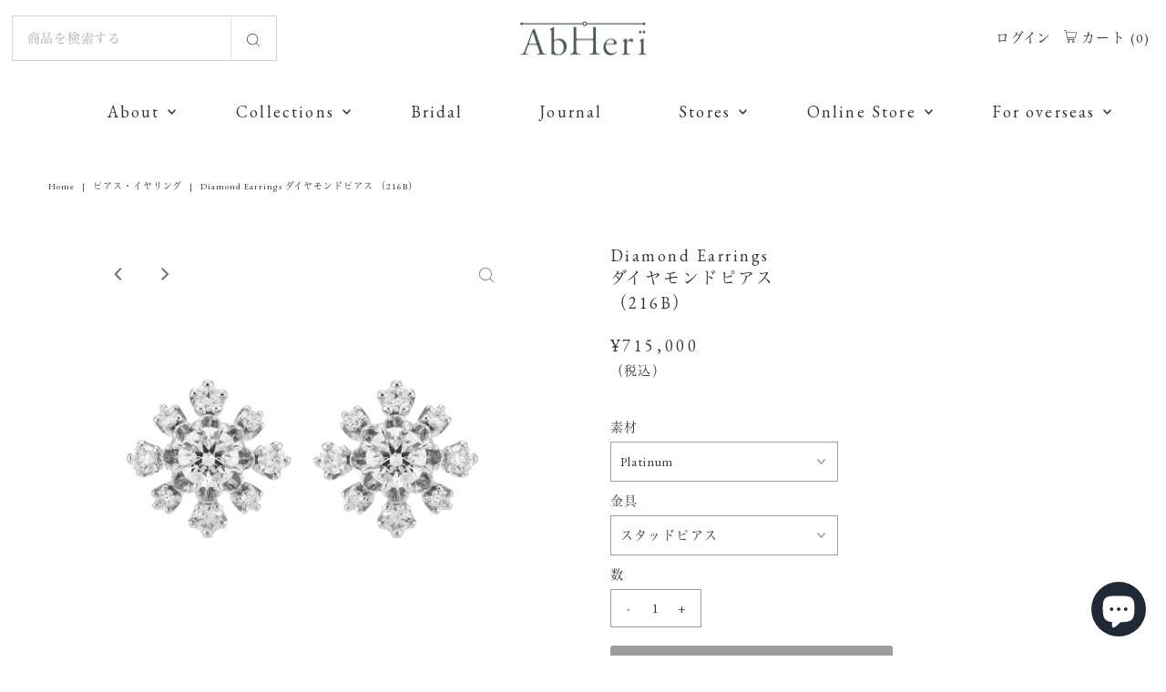

--- FILE ---
content_type: text/html; charset=utf-8
request_url: https://abheri.com/products/216b
body_size: 33617
content:















<!DOCTYPE html>
<html lang="en" class="no-js" lang="ja">
<head>
  
<!-- Google Tag Manager -->
<script>(function(w,d,s,l,i){w[l]=w[l]||[];w[l].push({'gtm.start':
new Date().getTime(),event:'gtm.js'});var f=d.getElementsByTagName(s)[0],
j=d.createElement(s),dl=l!='dataLayer'?'&l='+l:'';j.async=true;j.src=
'https://www.googletagmanager.com/gtm.js?id='+i+dl;f.parentNode.insertBefore(j,f);
})(window,document,'script','dataLayer','GTM-PF3RTHP7');</script>
<!-- End Google Tag Manager -->

<!-- ここから2022.1.17 Googlefonts（EB Garaomd）追加   -->
  <link rel="preconnect" href="https://fonts.googleapis.com">
  <link rel="preconnect" href="https://fonts.gstatic.com" crossorigin>
  <link href="https://fonts.googleapis.com/css2?family=EB+Garamond&display=swap" rel="stylesheet">
<!-- ここから2022.1.17 Googlefonts（EB Garaomd）追加   -->  
  
  <meta charset="utf-8" />
  <meta name="viewport" content="width=device-width,initial-scale=1">

  <!-- Establish early connection to external domains -->
  <link rel="preconnect" href="https://cdn.shopify.com" crossorigin>
  <link rel="preconnect" href="https://fonts.shopify.com" crossorigin>
  <link rel="preconnect" href="https://monorail-edge.shopifysvc.com">
  <link rel="preconnect" href="//ajax.googleapis.com" crossorigin /><!-- Preload onDomain stylesheets and script libraries -->
  <link rel="preload" href="//abheri.com/cdn/shop/t/31/assets/stylesheet.css?v=23467169028832437381769153118" as="style">
  <link rel="preload" as="font" href="" type="font/woff2" crossorigin>
  <link rel="preload" as="font" href="" type="font/woff2" crossorigin>
  <link rel="preload" as="font" href="" type="font/woff2" crossorigin>
  <link rel="preload" href="//abheri.com/cdn/shop/t/31/assets/eventemitter3.min.js?v=27939738353326123541682990318" as="script">
  <link rel="preload" href="//abheri.com/cdn/shop/t/31/assets/theme.js?v=32339126970111340641769153054" as="script">
  <link rel="preload" href="//abheri.com/cdn/shopifycloud/storefront/assets/themes_support/option_selection-b017cd28.js" as="script">

  <link rel="shortcut icon" href="//abheri.com/cdn/shop/files/a4a9304cd3ac7a929e1f76380e551011_32x32.png?v=1616048800" type="image/png" />
  <link rel="canonical" href="https://abheri.com/products/216b" />

  <title>Diamond Earrings ダイヤモンドピアス （216B） &ndash; AbHeri オンラインストア</title>
  <meta name="description" content="【 Design No.：216B 】雪の結晶をモチーフとした上品なピアス。ダイヤモンドのピュアな輝きが特徴的です。センターのダイヤモンドを取り囲むメレダイヤを段違いにセッティングし、モチーフに奥行きと立体感を持たせ大きく見せるようデザインされています。" />

  

  <meta property="og:type" content="product">
  <meta property="og:title" content="Diamond Earringsダイヤモンドピアス（216B）">
  <meta property="og:url" content="https://abheri.com/products/216b">
  <meta property="og:description" content="

                
                
                

		

                Design No.：216B

		

                
                
                

		

雪の結晶をモチーフとした上品なピアス。

                
ダイヤモンドのピュアな輝きが特徴的です。  
センターのダイヤモンドを取り囲むメレダイヤを段違いにセッティングし、モチーフに奥行きと立体感を持たせるようデザインされています。
   

  
          在庫がある場合に限り、ご試着注文が可能でございます。
ご試着注文について詳しくはこちら＞                 
                  
		

                

         
	素材について
	
        
            


		
Diamond　ダイヤモンド　0.56ct
・Platinum　プラチナ

  	
 
                
		

地金について詳しくはこちら　＞
※地金が選択欄にない場合はご注文の際、「備考欄」へご記入ください。

		

            
              
		サイズについて
		
            
                
                

		


		

以下は実寸の大きさです。
実寸サイズには個体差がございますのでご了承ください。
ピアス大きさ（直径）: 約0.35cm  
全長（金具まで）: 約0.95cm 


モチーフの大きさ違いで大、小 2種類のデザインがございます。
こちらは大サイズのデザインです。
小サイズはこちら → 216A_HS
              

		


    


                
                

		

商品画像はスタッドピアスです。
金具変更ご希望の場合は金具より選択してください。
※K14wgのイヤリング金具をご希望の場合はお問い合わせください。

		

		
                

            
  	 ご購入の前に、必ずお読み下さい
        
                

                  

注文（お支払い）をいただいてからジュエリーを製作するため、発送まで約8週間お時間を頂きます。
詳しくは Shopping Guide をご覧ください。
                
                

            

    
">
  
    <meta property="og:image" content="http://abheri.com/cdn/shop/products/1_0e2197d3-cadc-4a73-ba72-4898b3270afc_grande.jpg?v=1749194951">
    <meta property="og:image:secure_url" content="https://abheri.com/cdn/shop/products/1_0e2197d3-cadc-4a73-ba72-4898b3270afc_grande.jpg?v=1749194951">
  
    <meta property="og:image" content="http://abheri.com/cdn/shop/products/6_a665ac3f-3e69-404b-9f44-7770ed3c8433_grande.jpg?v=1749194951">
    <meta property="og:image:secure_url" content="https://abheri.com/cdn/shop/products/6_a665ac3f-3e69-404b-9f44-7770ed3c8433_grande.jpg?v=1749194951">
  
    <meta property="og:image" content="http://abheri.com/cdn/shop/products/7_e38e7697-eed8-4f96-a420-6887e72fa94b_grande.jpg?v=1749194951">
    <meta property="og:image:secure_url" content="https://abheri.com/cdn/shop/products/7_e38e7697-eed8-4f96-a420-6887e72fa94b_grande.jpg?v=1749194951">
  
  <meta property="og:price:amount" content="715,000">
  <meta property="og:price:currency" content="JPY">

<meta property="og:site_name" content="AbHeri オンラインストア">



  <meta name="twitter:card" content="summary">


  <meta name="twitter:site" content="@">


  <meta name="twitter:title" content="Diamond Earringsダイヤモンドピアス（216B）">
  <meta name="twitter:description" content="

                
                
                

		

                Design No.：216B

		

                
                
                

		

雪の結晶をモチーフとした上品なピアス。

                
ダイヤモンドのピュアな">
  <meta name="twitter:image" content="https://abheri.com/cdn/shop/products/1_0e2197d3-cadc-4a73-ba72-4898b3270afc_large.jpg?v=1749194951">
  <meta name="twitter:image:width" content="480">
  <meta name="twitter:image:height" content="480">


  
 <script type="application/ld+json">
   {
     "@context": "https://schema.org",
     "@type": "Product",
     "id": "216b",
     "url": "//products/216b",
     "image": "//abheri.com/cdn/shop/products/1_0e2197d3-cadc-4a73-ba72-4898b3270afc_1024x.jpg?v=1749194951",
     "name": "Diamond Earringsダイヤモンドピアス（216B）",
     "brand": "abheri-jpstore",
     "description": "

                
                
                

		

                Design No.：216B

		

                
                
                

		

雪の結晶をモチーフとした上品なピアス。

                
ダイヤモンドのピュアな輝きが特徴的です。  
センターのダイヤモンドを取り囲むメレダイヤを段違いにセッティングし、モチーフに奥行きと立体感を持たせるようデザインされています。
   

  
          在庫がある場合に限り、ご試着注文が可能でございます。
ご試着注文について詳しくはこちら＞                 
                  
		

                

         
	素材について
	
        
            


		
Diamond　ダイヤモンド　0.56ct
・Platinum　プラチナ

  	
 
                
		

地金について詳しくはこちら　＞
※地金が選択欄にない場合はご注文の際、「備考欄」へご記入ください。

		

            
              
		サイズについて
		
            
                
                

		


		

以下は実寸の大きさです。
実寸サイズには個体差がございますのでご了承ください。
ピアス大きさ（直径）: 約0.35cm  
全長（金具まで）: 約0.95cm 


モチーフの大きさ違いで大、小 2種類のデザインがございます。
こちらは大サイズのデザインです。
小サイズはこちら → 216A_HS
              

		


    


                
                

		

商品画像はスタッドピアスです。
金具変更ご希望の場合は金具より選択してください。
※K14wgのイヤリング金具をご希望の場合はお問い合わせください。

		

		
                

            
  	 ご購入の前に、必ずお読み下さい
        
                

                  

注文（お支払い）をいただいてからジュエリーを製作するため、発送まで約8週間お時間を頂きます。
詳しくは Shopping Guide をご覧ください。
                
                

            

    
","sku": "48416783073513","offers": {
       "@type": "Offer",
       "price": "715,000",
       "priceCurrency": "JPY",
       "availability": "http://schema.org/InStock",
       "priceValidUntil": "2030-01-01",
       "url": "/products/216b"
     }
   }
 </script>


  <style data-shopify>
:root {
    --main-family: "New York";
    --main-weight: 400;
    --main-style: normal;
    --nav-family: "New York";
    --nav-weight: 400;
    --nav-style: normal;
    --heading-family: "New York";
    --heading-weight: 400;
    --heading-style: 400;

    --font-size: 14px;
    --h1-size: 25px;
    --h2-size: 25px;
    --h3-size: 16px;
    --nav-size: 18px;
    --supersize-h3: calc(16px * 2);

    --section-title-border: top-and-bottom-full;
    --heading-border-weight: 1px;

    --announcement-bar-background: #f7f7f7;
    --announcement-bar-text-color: #333333;
    --top-bar-links-active: #333333;
    --top-bar-links-bg-active: #d3d3d3;
    --header-wrapper-background: #ffffff;
    --logo-color: #333333;
    --header-text-color: #333333;
    --navigation: #ffffff;
    --nav-color: #333333;
    --background: #ffffff;
    --text-color: #333333;
    --dotted-color: #e6e1e1;
    --sale-color: #960000;
    --button-color: #716f6f;
    --button-text: #ffffff;
    --button-hover: #8b8888;
    --secondary-button-color: #716f6f;
    --secondary-button-text: #ffffff;
    --secondary-button-hover: #8b8888;
    --directional-background: rgba(0,0,0,0);
    --directional-color: #716f6f;
    --directional-hover-background: rgba(26, 26, 26, 0.0);
    --swatch-width: 40px;
    --swatch-height: 34px;
    --swatch-tooltip-left: -28px;
    --footer-background: #9d9d9d;
    --footer-text-color: #333333;
    --cs1-color: #333333;
    --cs1-background: #ffffff;
    --cs2-color: #000;
    --cs2-background: #ffffff;
    --cs3-color: #333333;
    --cs3-background: #dfdfdf;
    --keyboard-focus: #d3d3d3;
    --focus-border-style: dotted;
    --focus-border-weight: 1px;
    --section-padding: 60px;
    --grid-text-alignment: center;
    --posted-color: #666666;
    --article-title-color: #808080;
    --article-caption-color: ;
    --close-color: #000000;
    --text-color-darken-30: #000000;
    --thumbnail-outline-color: #999999;
    --select-arrow-bg: url(//abheri.com/cdn/shop/t/31/assets/select-arrow.png?v=112595941721225094991682990318);
    --free-shipping-bg: #c2ad7b;
    --free-shipping-text: #fff;
    --color-filter-size: 26px;

    --error-msg-dark: #e81000;
    --error-msg-light: #ffeae8;
    --success-msg-dark: #007f5f;
    --success-msg-light: #e5fff8;

    --color-body-text: var(--text-color);
    --color-body: var(--background);
    --color-bg: var(--background);

    --star-active: rgb(51, 51, 51);
    --star-inactive: rgb(179, 179, 179);
  }
  @media (max-width: 740px) {
    :root {
      --font-size: calc(14px - (14px * 0.15));
      --nav-size: calc(18px - (18px * 0.15));
      --h1-size: calc(25px - (25px * 0.15));
      --h2-size: calc(25px - (25px * 0.15));
      --h3-size: calc(16px - (16px * 0.15));
      --supersize-h3: calc(16px * 1.5);
    }
  }
</style>


  
  <link rel="stylesheet" href="//abheri.com/cdn/shop/t/31/assets/stylesheet.css?v=23467169028832437381769153118" type="text/css">
  
<!--  2021.10.13追加_ここからcssファイル追加  -->
  <link rel="stylesheet" href="//abheri.com/cdn/shop/t/31/assets/top.css?v=88992824963106200241682990318" type="text/css">

<!--  2022.1.18追加_ここからdefault.cssファイル追加  -->
  <link rel="stylesheet" href="//abheri.com/cdn/shop/t/31/assets/default.css?v=24725023272734714431724732309" type="text/css">

<!--  2022.1.18追加_ここからdefault.cssファイル追加  -->
<link rel="stylesheet" href="//abheri.com/cdn/shop/t/31/assets/footer.css?v=106005458267687264821682990318" type="text/css">
  
<!--  2022.1.19追加_ここからonlineshop.cssファイル追加  -->
<link rel="stylesheet" href="//abheri.com/cdn/shop/t/31/assets/onlineshop.css?v=63226800174827818161682990318" type="text/css">
  
<!--  2022.1.24追加_ここからinformation.cssファイル追加  -->
<link rel="stylesheet" href="//abheri.com/cdn/shop/t/31/assets/information.css?v=170880746713427542241682990318" type="text/css">
  
<!--  2022.1.28追加_ここからabout.cssファイル追加  -->
<link rel="stylesheet" href="//abheri.com/cdn/shop/t/31/assets/about.css?v=9225269765083927401682990318" type="text/css">
  
<!--  2022.7.7追加_ここからabout.cssファイル追加  -->
<link rel="stylesheet" href="//abheri.com/cdn/shop/t/31/assets/stores.css?v=36102448059129386121693459510" type="text/css">
  
<!--  2022.7.7追加_ここからabout.cssファイル追加  -->
<link rel="stylesheet" href="//abheri.com/cdn/shop/t/31/assets/guide.css?v=65752447631816388181699256189" type="text/css">

<!--  2022.7.27追加_ここからbridal.cssファイル追加  -->
<link rel="stylesheet" href="//abheri.com/cdn/shop/t/31/assets/bridal.css?v=141809379804026499511682990318" type="text/css">

<!--  2022.8.8追加_ここからcontents.cssファイル追加  -->
<link rel="stylesheet" href="//abheri.com/cdn/shop/t/31/assets/contents.css?v=58537938420652800981682990318" type="text/css">

<!--  2022.8.12追加_ここからdiamond.cssファイル追加  -->
<link rel="stylesheet" href="//abheri.com/cdn/shop/t/31/assets/diamond.css?v=29357191785559160261682990318" type="text/css">

<!--  2022.8.12追加_ここからoption.cssファイル追加  -->
<link rel="stylesheet" href="//abheri.com/cdn/shop/t/31/assets/option.css?v=66687414276796504551682990318" type="text/css">

<link rel="stylesheet" href="//abheri.com/cdn/shop/t/31/assets/tailwind.css?v=104251572371893422601770099035" type="text/css">

<link rel="stylesheet" href="//abheri.com/cdn/shop/t/31/assets/easyzoom.css?v=105997007003712207781684219786" type="text/css">
  <style>
    
    
    
    
    
    
  </style>
  
  
  <script>window.performance && window.performance.mark && window.performance.mark('shopify.content_for_header.start');</script><meta name="facebook-domain-verification" content="6od7w2ragao41tm1nakb6ytkq62zbo">
<meta name="google-site-verification" content="E88EpOAa9j9gX6YpmrOqD4hIiPhtafFnA82jqoaQUhA">
<meta id="shopify-digital-wallet" name="shopify-digital-wallet" content="/42879025320/digital_wallets/dialog">
<meta name="shopify-checkout-api-token" content="73db9bdc77355ad1d162c672bbb4ee34">
<link rel="alternate" type="application/json+oembed" href="https://abheri.com/products/216b.oembed">
<script async="async" src="/checkouts/internal/preloads.js?locale=ja-JP"></script>
<link rel="preconnect" href="https://shop.app" crossorigin="anonymous">
<script async="async" src="https://shop.app/checkouts/internal/preloads.js?locale=ja-JP&shop_id=42879025320" crossorigin="anonymous"></script>
<script id="shopify-features" type="application/json">{"accessToken":"73db9bdc77355ad1d162c672bbb4ee34","betas":["rich-media-storefront-analytics"],"domain":"abheri.com","predictiveSearch":false,"shopId":42879025320,"locale":"ja"}</script>
<script>var Shopify = Shopify || {};
Shopify.shop = "abheri-jpstore.myshopify.com";
Shopify.locale = "ja";
Shopify.currency = {"active":"JPY","rate":"1.0"};
Shopify.country = "JP";
Shopify.theme = {"name":"Vantage_2024","id":136704426217,"schema_name":"Vantage","schema_version":"8.2","theme_store_id":459,"role":"main"};
Shopify.theme.handle = "null";
Shopify.theme.style = {"id":null,"handle":null};
Shopify.cdnHost = "abheri.com/cdn";
Shopify.routes = Shopify.routes || {};
Shopify.routes.root = "/";</script>
<script type="module">!function(o){(o.Shopify=o.Shopify||{}).modules=!0}(window);</script>
<script>!function(o){function n(){var o=[];function n(){o.push(Array.prototype.slice.apply(arguments))}return n.q=o,n}var t=o.Shopify=o.Shopify||{};t.loadFeatures=n(),t.autoloadFeatures=n()}(window);</script>
<script>
  window.ShopifyPay = window.ShopifyPay || {};
  window.ShopifyPay.apiHost = "shop.app\/pay";
  window.ShopifyPay.redirectState = null;
</script>
<script id="shop-js-analytics" type="application/json">{"pageType":"product"}</script>
<script defer="defer" async type="module" src="//abheri.com/cdn/shopifycloud/shop-js/modules/v2/client.init-shop-cart-sync_CSE-8ASR.ja.esm.js"></script>
<script defer="defer" async type="module" src="//abheri.com/cdn/shopifycloud/shop-js/modules/v2/chunk.common_DDD8GOhs.esm.js"></script>
<script defer="defer" async type="module" src="//abheri.com/cdn/shopifycloud/shop-js/modules/v2/chunk.modal_B6JNj9sU.esm.js"></script>
<script type="module">
  await import("//abheri.com/cdn/shopifycloud/shop-js/modules/v2/client.init-shop-cart-sync_CSE-8ASR.ja.esm.js");
await import("//abheri.com/cdn/shopifycloud/shop-js/modules/v2/chunk.common_DDD8GOhs.esm.js");
await import("//abheri.com/cdn/shopifycloud/shop-js/modules/v2/chunk.modal_B6JNj9sU.esm.js");

  window.Shopify.SignInWithShop?.initShopCartSync?.({"fedCMEnabled":true,"windoidEnabled":true});

</script>
<script>
  window.Shopify = window.Shopify || {};
  if (!window.Shopify.featureAssets) window.Shopify.featureAssets = {};
  window.Shopify.featureAssets['shop-js'] = {"shop-cart-sync":["modules/v2/client.shop-cart-sync_BCoLmxl3.ja.esm.js","modules/v2/chunk.common_DDD8GOhs.esm.js","modules/v2/chunk.modal_B6JNj9sU.esm.js"],"init-fed-cm":["modules/v2/client.init-fed-cm_BUzkuSqB.ja.esm.js","modules/v2/chunk.common_DDD8GOhs.esm.js","modules/v2/chunk.modal_B6JNj9sU.esm.js"],"init-shop-email-lookup-coordinator":["modules/v2/client.init-shop-email-lookup-coordinator_BW32axq4.ja.esm.js","modules/v2/chunk.common_DDD8GOhs.esm.js","modules/v2/chunk.modal_B6JNj9sU.esm.js"],"init-windoid":["modules/v2/client.init-windoid_BvNGLRkF.ja.esm.js","modules/v2/chunk.common_DDD8GOhs.esm.js","modules/v2/chunk.modal_B6JNj9sU.esm.js"],"shop-button":["modules/v2/client.shop-button_CH0XKSrs.ja.esm.js","modules/v2/chunk.common_DDD8GOhs.esm.js","modules/v2/chunk.modal_B6JNj9sU.esm.js"],"shop-cash-offers":["modules/v2/client.shop-cash-offers_DjoQtMHe.ja.esm.js","modules/v2/chunk.common_DDD8GOhs.esm.js","modules/v2/chunk.modal_B6JNj9sU.esm.js"],"shop-toast-manager":["modules/v2/client.shop-toast-manager_B8NLGr5M.ja.esm.js","modules/v2/chunk.common_DDD8GOhs.esm.js","modules/v2/chunk.modal_B6JNj9sU.esm.js"],"init-shop-cart-sync":["modules/v2/client.init-shop-cart-sync_CSE-8ASR.ja.esm.js","modules/v2/chunk.common_DDD8GOhs.esm.js","modules/v2/chunk.modal_B6JNj9sU.esm.js"],"init-customer-accounts-sign-up":["modules/v2/client.init-customer-accounts-sign-up_C-LwrDE-.ja.esm.js","modules/v2/client.shop-login-button_D0X6bVTm.ja.esm.js","modules/v2/chunk.common_DDD8GOhs.esm.js","modules/v2/chunk.modal_B6JNj9sU.esm.js"],"pay-button":["modules/v2/client.pay-button_imCDqct4.ja.esm.js","modules/v2/chunk.common_DDD8GOhs.esm.js","modules/v2/chunk.modal_B6JNj9sU.esm.js"],"init-customer-accounts":["modules/v2/client.init-customer-accounts_CxIJyI-K.ja.esm.js","modules/v2/client.shop-login-button_D0X6bVTm.ja.esm.js","modules/v2/chunk.common_DDD8GOhs.esm.js","modules/v2/chunk.modal_B6JNj9sU.esm.js"],"avatar":["modules/v2/client.avatar_BTnouDA3.ja.esm.js"],"init-shop-for-new-customer-accounts":["modules/v2/client.init-shop-for-new-customer-accounts_DRBL7B82.ja.esm.js","modules/v2/client.shop-login-button_D0X6bVTm.ja.esm.js","modules/v2/chunk.common_DDD8GOhs.esm.js","modules/v2/chunk.modal_B6JNj9sU.esm.js"],"shop-follow-button":["modules/v2/client.shop-follow-button_D610YzXR.ja.esm.js","modules/v2/chunk.common_DDD8GOhs.esm.js","modules/v2/chunk.modal_B6JNj9sU.esm.js"],"checkout-modal":["modules/v2/client.checkout-modal_NhzDspE5.ja.esm.js","modules/v2/chunk.common_DDD8GOhs.esm.js","modules/v2/chunk.modal_B6JNj9sU.esm.js"],"shop-login-button":["modules/v2/client.shop-login-button_D0X6bVTm.ja.esm.js","modules/v2/chunk.common_DDD8GOhs.esm.js","modules/v2/chunk.modal_B6JNj9sU.esm.js"],"lead-capture":["modules/v2/client.lead-capture_pLpCOlEn.ja.esm.js","modules/v2/chunk.common_DDD8GOhs.esm.js","modules/v2/chunk.modal_B6JNj9sU.esm.js"],"shop-login":["modules/v2/client.shop-login_DiHM-Diw.ja.esm.js","modules/v2/chunk.common_DDD8GOhs.esm.js","modules/v2/chunk.modal_B6JNj9sU.esm.js"],"payment-terms":["modules/v2/client.payment-terms_BdLTgEH_.ja.esm.js","modules/v2/chunk.common_DDD8GOhs.esm.js","modules/v2/chunk.modal_B6JNj9sU.esm.js"]};
</script>
<script>(function() {
  var isLoaded = false;
  function asyncLoad() {
    if (isLoaded) return;
    isLoaded = true;
    var urls = ["https:\/\/formbuilder.hulkapps.com\/skeletopapp.js?shop=abheri-jpstore.myshopify.com","https:\/\/favorite.app-colony.com\/public\/js\/app_favorite_button.min.js?shop=abheri-jpstore.myshopify.com","\/\/cdn.secomapp.com\/promotionpopup\/cdn\/allshops\/abheri-jpstore\/1648619254.js?shop=abheri-jpstore.myshopify.com","\/\/open-signin.okasconcepts.com\/js\/resource.js?shop=abheri-jpstore.myshopify.com","https:\/\/reconvert-cdn.com\/assets\/js\/store_reconvert_node.js?v=2\u0026scid=MmQzYmYwNTlhNTAxYmM1M2ExM2RmNDQ1MTg0ODI2M2UuMzhkYzk5YjQwNzYzODg4ZGU1MmMyODNjYzFjNmY4Njk=\u0026shop=abheri-jpstore.myshopify.com","https:\/\/reconvert-cdn.com\/assets\/js\/reconvert_script_tags.mini.js?scid=MmQzYmYwNTlhNTAxYmM1M2ExM2RmNDQ1MTg0ODI2M2UuMzhkYzk5YjQwNzYzODg4ZGU1MmMyODNjYzFjNmY4Njk=\u0026shop=abheri-jpstore.myshopify.com","https:\/\/storage.nfcube.com\/instafeed-c9689be7ddc551d776dbf6de90c2409f.js?shop=abheri-jpstore.myshopify.com","https:\/\/na.shgcdn3.com\/pixel-collector.js?shop=abheri-jpstore.myshopify.com"];
    for (var i = 0; i < urls.length; i++) {
      var s = document.createElement('script');
      s.type = 'text/javascript';
      s.async = true;
      s.src = urls[i];
      var x = document.getElementsByTagName('script')[0];
      x.parentNode.insertBefore(s, x);
    }
  };
  if(window.attachEvent) {
    window.attachEvent('onload', asyncLoad);
  } else {
    window.addEventListener('load', asyncLoad, false);
  }
})();</script>
<script id="__st">var __st={"a":42879025320,"offset":32400,"reqid":"5cb9e6eb-f5fa-454d-ac03-e7e6388dbff2-1770153802","pageurl":"abheri.com\/products\/216b","u":"bdd784487f39","p":"product","rtyp":"product","rid":6587067269288};</script>
<script>window.ShopifyPaypalV4VisibilityTracking = true;</script>
<script id="captcha-bootstrap">!function(){'use strict';const t='contact',e='account',n='new_comment',o=[[t,t],['blogs',n],['comments',n],[t,'customer']],c=[[e,'customer_login'],[e,'guest_login'],[e,'recover_customer_password'],[e,'create_customer']],r=t=>t.map((([t,e])=>`form[action*='/${t}']:not([data-nocaptcha='true']) input[name='form_type'][value='${e}']`)).join(','),a=t=>()=>t?[...document.querySelectorAll(t)].map((t=>t.form)):[];function s(){const t=[...o],e=r(t);return a(e)}const i='password',u='form_key',d=['recaptcha-v3-token','g-recaptcha-response','h-captcha-response',i],f=()=>{try{return window.sessionStorage}catch{return}},m='__shopify_v',_=t=>t.elements[u];function p(t,e,n=!1){try{const o=window.sessionStorage,c=JSON.parse(o.getItem(e)),{data:r}=function(t){const{data:e,action:n}=t;return t[m]||n?{data:e,action:n}:{data:t,action:n}}(c);for(const[e,n]of Object.entries(r))t.elements[e]&&(t.elements[e].value=n);n&&o.removeItem(e)}catch(o){console.error('form repopulation failed',{error:o})}}const l='form_type',E='cptcha';function T(t){t.dataset[E]=!0}const w=window,h=w.document,L='Shopify',v='ce_forms',y='captcha';let A=!1;((t,e)=>{const n=(g='f06e6c50-85a8-45c8-87d0-21a2b65856fe',I='https://cdn.shopify.com/shopifycloud/storefront-forms-hcaptcha/ce_storefront_forms_captcha_hcaptcha.v1.5.2.iife.js',D={infoText:'hCaptchaによる保護',privacyText:'プライバシー',termsText:'利用規約'},(t,e,n)=>{const o=w[L][v],c=o.bindForm;if(c)return c(t,g,e,D).then(n);var r;o.q.push([[t,g,e,D],n]),r=I,A||(h.body.append(Object.assign(h.createElement('script'),{id:'captcha-provider',async:!0,src:r})),A=!0)});var g,I,D;w[L]=w[L]||{},w[L][v]=w[L][v]||{},w[L][v].q=[],w[L][y]=w[L][y]||{},w[L][y].protect=function(t,e){n(t,void 0,e),T(t)},Object.freeze(w[L][y]),function(t,e,n,w,h,L){const[v,y,A,g]=function(t,e,n){const i=e?o:[],u=t?c:[],d=[...i,...u],f=r(d),m=r(i),_=r(d.filter((([t,e])=>n.includes(e))));return[a(f),a(m),a(_),s()]}(w,h,L),I=t=>{const e=t.target;return e instanceof HTMLFormElement?e:e&&e.form},D=t=>v().includes(t);t.addEventListener('submit',(t=>{const e=I(t);if(!e)return;const n=D(e)&&!e.dataset.hcaptchaBound&&!e.dataset.recaptchaBound,o=_(e),c=g().includes(e)&&(!o||!o.value);(n||c)&&t.preventDefault(),c&&!n&&(function(t){try{if(!f())return;!function(t){const e=f();if(!e)return;const n=_(t);if(!n)return;const o=n.value;o&&e.removeItem(o)}(t);const e=Array.from(Array(32),(()=>Math.random().toString(36)[2])).join('');!function(t,e){_(t)||t.append(Object.assign(document.createElement('input'),{type:'hidden',name:u})),t.elements[u].value=e}(t,e),function(t,e){const n=f();if(!n)return;const o=[...t.querySelectorAll(`input[type='${i}']`)].map((({name:t})=>t)),c=[...d,...o],r={};for(const[a,s]of new FormData(t).entries())c.includes(a)||(r[a]=s);n.setItem(e,JSON.stringify({[m]:1,action:t.action,data:r}))}(t,e)}catch(e){console.error('failed to persist form',e)}}(e),e.submit())}));const S=(t,e)=>{t&&!t.dataset[E]&&(n(t,e.some((e=>e===t))),T(t))};for(const o of['focusin','change'])t.addEventListener(o,(t=>{const e=I(t);D(e)&&S(e,y())}));const B=e.get('form_key'),M=e.get(l),P=B&&M;t.addEventListener('DOMContentLoaded',(()=>{const t=y();if(P)for(const e of t)e.elements[l].value===M&&p(e,B);[...new Set([...A(),...v().filter((t=>'true'===t.dataset.shopifyCaptcha))])].forEach((e=>S(e,t)))}))}(h,new URLSearchParams(w.location.search),n,t,e,['guest_login'])})(!0,!1)}();</script>
<script integrity="sha256-4kQ18oKyAcykRKYeNunJcIwy7WH5gtpwJnB7kiuLZ1E=" data-source-attribution="shopify.loadfeatures" defer="defer" src="//abheri.com/cdn/shopifycloud/storefront/assets/storefront/load_feature-a0a9edcb.js" crossorigin="anonymous"></script>
<script crossorigin="anonymous" defer="defer" src="//abheri.com/cdn/shopifycloud/storefront/assets/shopify_pay/storefront-65b4c6d7.js?v=20250812"></script>
<script data-source-attribution="shopify.dynamic_checkout.dynamic.init">var Shopify=Shopify||{};Shopify.PaymentButton=Shopify.PaymentButton||{isStorefrontPortableWallets:!0,init:function(){window.Shopify.PaymentButton.init=function(){};var t=document.createElement("script");t.src="https://abheri.com/cdn/shopifycloud/portable-wallets/latest/portable-wallets.ja.js",t.type="module",document.head.appendChild(t)}};
</script>
<script data-source-attribution="shopify.dynamic_checkout.buyer_consent">
  function portableWalletsHideBuyerConsent(e){var t=document.getElementById("shopify-buyer-consent"),n=document.getElementById("shopify-subscription-policy-button");t&&n&&(t.classList.add("hidden"),t.setAttribute("aria-hidden","true"),n.removeEventListener("click",e))}function portableWalletsShowBuyerConsent(e){var t=document.getElementById("shopify-buyer-consent"),n=document.getElementById("shopify-subscription-policy-button");t&&n&&(t.classList.remove("hidden"),t.removeAttribute("aria-hidden"),n.addEventListener("click",e))}window.Shopify?.PaymentButton&&(window.Shopify.PaymentButton.hideBuyerConsent=portableWalletsHideBuyerConsent,window.Shopify.PaymentButton.showBuyerConsent=portableWalletsShowBuyerConsent);
</script>
<script data-source-attribution="shopify.dynamic_checkout.cart.bootstrap">document.addEventListener("DOMContentLoaded",(function(){function t(){return document.querySelector("shopify-accelerated-checkout-cart, shopify-accelerated-checkout")}if(t())Shopify.PaymentButton.init();else{new MutationObserver((function(e,n){t()&&(Shopify.PaymentButton.init(),n.disconnect())})).observe(document.body,{childList:!0,subtree:!0})}}));
</script>
<link id="shopify-accelerated-checkout-styles" rel="stylesheet" media="screen" href="https://abheri.com/cdn/shopifycloud/portable-wallets/latest/accelerated-checkout-backwards-compat.css" crossorigin="anonymous">
<style id="shopify-accelerated-checkout-cart">
        #shopify-buyer-consent {
  margin-top: 1em;
  display: inline-block;
  width: 100%;
}

#shopify-buyer-consent.hidden {
  display: none;
}

#shopify-subscription-policy-button {
  background: none;
  border: none;
  padding: 0;
  text-decoration: underline;
  font-size: inherit;
  cursor: pointer;
}

#shopify-subscription-policy-button::before {
  box-shadow: none;
}

      </style>

<script>window.performance && window.performance.mark && window.performance.mark('shopify.content_for_header.end');</script>
  





  <script type="text/javascript">
    
      window.__shgMoneyFormat = window.__shgMoneyFormat || {"JPY":{"currency":"JPY","currency_symbol":"¥","currency_symbol_location":"left","decimal_places":0,"decimal_separator":".","thousands_separator":","}};
    
    window.__shgCurrentCurrencyCode = window.__shgCurrentCurrencyCode || {
      currency: "JPY",
      currency_symbol: "¥",
      decimal_separator: ".",
      thousands_separator: ",",
      decimal_places: 2,
      currency_symbol_location: "left"
    };
  </script>





  

<script type="text/javascript">
  
    window.SHG_CUSTOMER = null;
  
</script>







  
<!--  2021.10.13追加_ここからストラテジック指定Facebookピクセルコード貼り付け  -->
<!-- Facebook Pixel Code -->
<script>
!function(f,b,e,v,n,t,s)
{if(f.fbq)return;n=f.fbq=function(){n.callMethod?
n.callMethod.apply(n,arguments):n.queue.push(arguments)};
if(!f._fbq)f._fbq=n;n.push=n;n.loaded=!0;n.version='2.0';
n.queue=[];t=b.createElement(e);t.async=!0;
t.src=v;s=b.getElementsByTagName(e)[0];
s.parentNode.insertBefore(t,s)}(window, document,'script', 'https://connect.facebook.net/en_US/fbevents.js');
fbq('init', '1733117446872459');
fbq('track', 'PageView');
</script>
<noscript><img height="1" width="1" style="display:none"
src="https://www.facebook.com/tr?id=1733117446872459&ev=PageView&noscript=1"
/></noscript>
<!-- End Facebook Pixel Code —>
<!--  2021.10.13追加_ここまでストラテジック指定Facebookピクセルコード貼り付け  -->
  
<script>
  (function(d) {
    var config = {
      kitId: 'tds6bmi',
      scriptTimeout: 3000,
      async: true
    },
    h=d.documentElement,t=setTimeout(function(){h.className=h.className.replace(/\bwf-loading\b/g,"")+" wf-inactive";},config.scriptTimeout),tk=d.createElement("script"),f=false,s=d.getElementsByTagName("script")[0],a;h.className+=" wf-loading";tk.src='https://use.typekit.net/'+config.kitId+'.js';tk.async=true;tk.onload=tk.onreadystatechange=function(){a=this.readyState;if(f||a&&a!="complete"&&a!="loaded")return;f=true;clearTimeout(t);try{Typekit.load(config)}catch(e){}};s.parentNode.insertBefore(tk,s)
  })(document);
</script>

  <!-- ここからペイディウィガジェット -->
<script
src="https://cdn.paidy.com/promotional-messaging/general/paidy-upsell-widget.js"
defer="defer"></script>

<meta name="google-site-verification" content="E88EpOAa9j9gX6YpmrOqD4hIiPhtafFnA82jqoaQUhA" />
  
<!-- google search consloe 設定タグ　-->
<meta name="google-site-verification" content="2U7siwcNE7HbF4oQY3eSzrEUhMY7_KtlwhZpTCjP2uc" />

  <meta name="google-site-verification" content="p7wegPxawl0fsh9NEeMeNulgy8O5VScWYPjVpPgGEfY" />

  <meta name="facebook-domain-verification" content="j4axupz43ni17one25vfrgmoe0dx3y" />

<script type="text/javascript">
    (function(c,l,a,r,i,t,y){
        c[a]=c[a]||function(){(c[a].q=c[a].q||[]).push(arguments)};
        t=l.createElement(r);t.async=1;t.src="https://www.clarity.ms/tag/"+i;
        y=l.getElementsByTagName(r)[0];y.parentNode.insertBefore(t,y);
    })(window, document, "clarity", "script", "o1zbgeiy95");
</script>
 
<!-- BEGIN app block: shopify://apps/fontify/blocks/app-embed/334490e2-2153-4a2e-a452-e90bdeffa3cc --><link rel="preconnect" href="https://cdn.nitroapps.co" crossorigin=""><!-- Shop metafields --><link rel="stylesheet" href="//fonts.googleapis.com/css?family=EB+Garamond:100,200,300,400,500,600,700,800,900" />


<style type="text/css" id="nitro-fontify" >
	/** {"overwrite":true,"mobile":false,"desktop":false,"stylesheet":null,"languages":[]}**/
				 
		 
					.video-contents h2 ,.top-info h2 ,.dropdown has_sub_menu ,#s-04488b25-e97e-41ef-87ba-2f7eb0a255c0 .shogun-heading-component h2 ,#footer h5 ,#main-nav ,.pickup_category{
				font-family: 'EB Garamond' !important;/** end **/
				
			}
		 
	</style>
<script>
    console.log(null);
    console.log(null);
  </script><script
  type="text/javascript"
  id="fontify-scripts"
>
  
  (function () {
    // Prevent duplicate execution
    if (window.fontifyScriptInitialized) {
      return;
    }
    window.fontifyScriptInitialized = true;

    if (window.opener) {
      // Remove existing listener if any before adding new one
      if (window.fontifyMessageListener) {
        window.removeEventListener('message', window.fontifyMessageListener, false);
      }

      function watchClosedWindow() {
        let itv = setInterval(function () {
          if (!window.opener || window.opener.closed) {
            clearInterval(itv);
            window.close();
          }
        }, 1000);
      }

      // Helper function to inject scripts and links from vite-tag content
      function injectScript(encodedContent) {
        

        // Decode HTML entities
        const tempTextarea = document.createElement('textarea');
        tempTextarea.innerHTML = encodedContent;
        const viteContent = tempTextarea.value;

        // Parse HTML content
        const tempDiv = document.createElement('div');
        tempDiv.innerHTML = viteContent;

        // Track duplicates within tempDiv only
        const scriptIds = new Set();
        const scriptSrcs = new Set();
        const linkKeys = new Set();

        // Helper to clone element attributes
        function cloneAttributes(source, target) {
          Array.from(source.attributes).forEach(function(attr) {
            if (attr.name === 'crossorigin') {
              target.crossOrigin = attr.value;
            } else {
              target.setAttribute(attr.name, attr.value);
            }
          });
          if (source.textContent) {
            target.textContent = source.textContent;
          }
        }

        // Inject scripts (filter duplicates within tempDiv)
        tempDiv.querySelectorAll('script').forEach(function(script) {
          const scriptId = script.getAttribute('id');
          const scriptSrc = script.getAttribute('src');

          // Skip if duplicate in tempDiv
          if ((scriptId && scriptIds.has(scriptId)) || (scriptSrc && scriptSrcs.has(scriptSrc))) {
            return;
          }

          // Track script
          if (scriptId) scriptIds.add(scriptId);
          if (scriptSrc) scriptSrcs.add(scriptSrc);

          // Clone and inject
          const newScript = document.createElement('script');
          cloneAttributes(script, newScript);

          document.head.appendChild(newScript);
        });

        // Inject links (filter duplicates within tempDiv)
        tempDiv.querySelectorAll('link').forEach(function(link) {
          const linkHref = link.getAttribute('href');
          const linkRel = link.getAttribute('rel') || '';
          const key = linkHref + '|' + linkRel;

          // Skip if duplicate in tempDiv
          if (linkHref && linkKeys.has(key)) {
            return;
          }

          // Track link
          if (linkHref) linkKeys.add(key);

          // Clone and inject
          const newLink = document.createElement('link');
          cloneAttributes(link, newLink);
          document.head.appendChild(newLink);
        });
      }

      // Function to apply preview font data


      function receiveMessage(event) {
        watchClosedWindow();
        if (event.data.action == 'fontify_ready') {
          console.log('fontify_ready');
          injectScript(`&lt;!-- BEGIN app snippet: vite-tag --&gt;


  &lt;script src=&quot;https://cdn.shopify.com/extensions/019bafe3-77e1-7e6a-87b2-cbeff3e5cd6f/fontify-polaris-11/assets/main-B3V8Mu2P.js&quot; type=&quot;module&quot; crossorigin=&quot;anonymous&quot;&gt;&lt;/script&gt;

&lt;!-- END app snippet --&gt;
  &lt;!-- BEGIN app snippet: vite-tag --&gt;


  &lt;link href=&quot;//cdn.shopify.com/extensions/019bafe3-77e1-7e6a-87b2-cbeff3e5cd6f/fontify-polaris-11/assets/main-GVRB1u2d.css&quot; rel=&quot;stylesheet&quot; type=&quot;text/css&quot; media=&quot;all&quot; /&gt;

&lt;!-- END app snippet --&gt;
`);

        } else if (event.data.action == 'font_audit_ready') {
          injectScript(`&lt;!-- BEGIN app snippet: vite-tag --&gt;


  &lt;script src=&quot;https://cdn.shopify.com/extensions/019bafe3-77e1-7e6a-87b2-cbeff3e5cd6f/fontify-polaris-11/assets/audit-DDeWPAiq.js&quot; type=&quot;module&quot; crossorigin=&quot;anonymous&quot;&gt;&lt;/script&gt;

&lt;!-- END app snippet --&gt;
  &lt;!-- BEGIN app snippet: vite-tag --&gt;


  &lt;link href=&quot;//cdn.shopify.com/extensions/019bafe3-77e1-7e6a-87b2-cbeff3e5cd6f/fontify-polaris-11/assets/audit-CNr6hPle.css&quot; rel=&quot;stylesheet&quot; type=&quot;text/css&quot; media=&quot;all&quot; /&gt;

&lt;!-- END app snippet --&gt;
`);

        } else if (event.data.action == 'preview_font_data') {
          const fontData = event?.data || null;
          window.fontifyPreviewData = fontData;
          injectScript(`&lt;!-- BEGIN app snippet: vite-tag --&gt;


  &lt;script src=&quot;https://cdn.shopify.com/extensions/019bafe3-77e1-7e6a-87b2-cbeff3e5cd6f/fontify-polaris-11/assets/preview-CH6oXAfY.js&quot; type=&quot;module&quot; crossorigin=&quot;anonymous&quot;&gt;&lt;/script&gt;

&lt;!-- END app snippet --&gt;
`);
        }
      }

      // Store reference to listener for cleanup
      window.fontifyMessageListener = receiveMessage;
      window.addEventListener('message', receiveMessage, false);

      // Send init message when window is opened from opener
      if (window.opener) {
        window.opener.postMessage({ action: `${window.name}_init`, data: JSON.parse(JSON.stringify({})) }, '*');
      }
    }
  })();
</script>


<!-- END app block --><!-- BEGIN app block: shopify://apps/instafeed/blocks/head-block/c447db20-095d-4a10-9725-b5977662c9d5 --><link rel="preconnect" href="https://cdn.nfcube.com/">
<link rel="preconnect" href="https://scontent.cdninstagram.com/">


  <script>
    document.addEventListener('DOMContentLoaded', function () {
      let instafeedScript = document.createElement('script');

      
        instafeedScript.src = 'https://storage.nfcube.com/instafeed-c9689be7ddc551d776dbf6de90c2409f.js';
      

      document.body.appendChild(instafeedScript);
    });
  </script>





<!-- END app block --><script src="https://cdn.shopify.com/extensions/e8878072-2f6b-4e89-8082-94b04320908d/inbox-1254/assets/inbox-chat-loader.js" type="text/javascript" defer="defer"></script>
<link href="https://monorail-edge.shopifysvc.com" rel="dns-prefetch">
<script>(function(){if ("sendBeacon" in navigator && "performance" in window) {try {var session_token_from_headers = performance.getEntriesByType('navigation')[0].serverTiming.find(x => x.name == '_s').description;} catch {var session_token_from_headers = undefined;}var session_cookie_matches = document.cookie.match(/_shopify_s=([^;]*)/);var session_token_from_cookie = session_cookie_matches && session_cookie_matches.length === 2 ? session_cookie_matches[1] : "";var session_token = session_token_from_headers || session_token_from_cookie || "";function handle_abandonment_event(e) {var entries = performance.getEntries().filter(function(entry) {return /monorail-edge.shopifysvc.com/.test(entry.name);});if (!window.abandonment_tracked && entries.length === 0) {window.abandonment_tracked = true;var currentMs = Date.now();var navigation_start = performance.timing.navigationStart;var payload = {shop_id: 42879025320,url: window.location.href,navigation_start,duration: currentMs - navigation_start,session_token,page_type: "product"};window.navigator.sendBeacon("https://monorail-edge.shopifysvc.com/v1/produce", JSON.stringify({schema_id: "online_store_buyer_site_abandonment/1.1",payload: payload,metadata: {event_created_at_ms: currentMs,event_sent_at_ms: currentMs}}));}}window.addEventListener('pagehide', handle_abandonment_event);}}());</script>
<script id="web-pixels-manager-setup">(function e(e,d,r,n,o){if(void 0===o&&(o={}),!Boolean(null===(a=null===(i=window.Shopify)||void 0===i?void 0:i.analytics)||void 0===a?void 0:a.replayQueue)){var i,a;window.Shopify=window.Shopify||{};var t=window.Shopify;t.analytics=t.analytics||{};var s=t.analytics;s.replayQueue=[],s.publish=function(e,d,r){return s.replayQueue.push([e,d,r]),!0};try{self.performance.mark("wpm:start")}catch(e){}var l=function(){var e={modern:/Edge?\/(1{2}[4-9]|1[2-9]\d|[2-9]\d{2}|\d{4,})\.\d+(\.\d+|)|Firefox\/(1{2}[4-9]|1[2-9]\d|[2-9]\d{2}|\d{4,})\.\d+(\.\d+|)|Chrom(ium|e)\/(9{2}|\d{3,})\.\d+(\.\d+|)|(Maci|X1{2}).+ Version\/(15\.\d+|(1[6-9]|[2-9]\d|\d{3,})\.\d+)([,.]\d+|)( \(\w+\)|)( Mobile\/\w+|) Safari\/|Chrome.+OPR\/(9{2}|\d{3,})\.\d+\.\d+|(CPU[ +]OS|iPhone[ +]OS|CPU[ +]iPhone|CPU IPhone OS|CPU iPad OS)[ +]+(15[._]\d+|(1[6-9]|[2-9]\d|\d{3,})[._]\d+)([._]\d+|)|Android:?[ /-](13[3-9]|1[4-9]\d|[2-9]\d{2}|\d{4,})(\.\d+|)(\.\d+|)|Android.+Firefox\/(13[5-9]|1[4-9]\d|[2-9]\d{2}|\d{4,})\.\d+(\.\d+|)|Android.+Chrom(ium|e)\/(13[3-9]|1[4-9]\d|[2-9]\d{2}|\d{4,})\.\d+(\.\d+|)|SamsungBrowser\/([2-9]\d|\d{3,})\.\d+/,legacy:/Edge?\/(1[6-9]|[2-9]\d|\d{3,})\.\d+(\.\d+|)|Firefox\/(5[4-9]|[6-9]\d|\d{3,})\.\d+(\.\d+|)|Chrom(ium|e)\/(5[1-9]|[6-9]\d|\d{3,})\.\d+(\.\d+|)([\d.]+$|.*Safari\/(?![\d.]+ Edge\/[\d.]+$))|(Maci|X1{2}).+ Version\/(10\.\d+|(1[1-9]|[2-9]\d|\d{3,})\.\d+)([,.]\d+|)( \(\w+\)|)( Mobile\/\w+|) Safari\/|Chrome.+OPR\/(3[89]|[4-9]\d|\d{3,})\.\d+\.\d+|(CPU[ +]OS|iPhone[ +]OS|CPU[ +]iPhone|CPU IPhone OS|CPU iPad OS)[ +]+(10[._]\d+|(1[1-9]|[2-9]\d|\d{3,})[._]\d+)([._]\d+|)|Android:?[ /-](13[3-9]|1[4-9]\d|[2-9]\d{2}|\d{4,})(\.\d+|)(\.\d+|)|Mobile Safari.+OPR\/([89]\d|\d{3,})\.\d+\.\d+|Android.+Firefox\/(13[5-9]|1[4-9]\d|[2-9]\d{2}|\d{4,})\.\d+(\.\d+|)|Android.+Chrom(ium|e)\/(13[3-9]|1[4-9]\d|[2-9]\d{2}|\d{4,})\.\d+(\.\d+|)|Android.+(UC? ?Browser|UCWEB|U3)[ /]?(15\.([5-9]|\d{2,})|(1[6-9]|[2-9]\d|\d{3,})\.\d+)\.\d+|SamsungBrowser\/(5\.\d+|([6-9]|\d{2,})\.\d+)|Android.+MQ{2}Browser\/(14(\.(9|\d{2,})|)|(1[5-9]|[2-9]\d|\d{3,})(\.\d+|))(\.\d+|)|K[Aa][Ii]OS\/(3\.\d+|([4-9]|\d{2,})\.\d+)(\.\d+|)/},d=e.modern,r=e.legacy,n=navigator.userAgent;return n.match(d)?"modern":n.match(r)?"legacy":"unknown"}(),u="modern"===l?"modern":"legacy",c=(null!=n?n:{modern:"",legacy:""})[u],f=function(e){return[e.baseUrl,"/wpm","/b",e.hashVersion,"modern"===e.buildTarget?"m":"l",".js"].join("")}({baseUrl:d,hashVersion:r,buildTarget:u}),m=function(e){var d=e.version,r=e.bundleTarget,n=e.surface,o=e.pageUrl,i=e.monorailEndpoint;return{emit:function(e){var a=e.status,t=e.errorMsg,s=(new Date).getTime(),l=JSON.stringify({metadata:{event_sent_at_ms:s},events:[{schema_id:"web_pixels_manager_load/3.1",payload:{version:d,bundle_target:r,page_url:o,status:a,surface:n,error_msg:t},metadata:{event_created_at_ms:s}}]});if(!i)return console&&console.warn&&console.warn("[Web Pixels Manager] No Monorail endpoint provided, skipping logging."),!1;try{return self.navigator.sendBeacon.bind(self.navigator)(i,l)}catch(e){}var u=new XMLHttpRequest;try{return u.open("POST",i,!0),u.setRequestHeader("Content-Type","text/plain"),u.send(l),!0}catch(e){return console&&console.warn&&console.warn("[Web Pixels Manager] Got an unhandled error while logging to Monorail."),!1}}}}({version:r,bundleTarget:l,surface:e.surface,pageUrl:self.location.href,monorailEndpoint:e.monorailEndpoint});try{o.browserTarget=l,function(e){var d=e.src,r=e.async,n=void 0===r||r,o=e.onload,i=e.onerror,a=e.sri,t=e.scriptDataAttributes,s=void 0===t?{}:t,l=document.createElement("script"),u=document.querySelector("head"),c=document.querySelector("body");if(l.async=n,l.src=d,a&&(l.integrity=a,l.crossOrigin="anonymous"),s)for(var f in s)if(Object.prototype.hasOwnProperty.call(s,f))try{l.dataset[f]=s[f]}catch(e){}if(o&&l.addEventListener("load",o),i&&l.addEventListener("error",i),u)u.appendChild(l);else{if(!c)throw new Error("Did not find a head or body element to append the script");c.appendChild(l)}}({src:f,async:!0,onload:function(){if(!function(){var e,d;return Boolean(null===(d=null===(e=window.Shopify)||void 0===e?void 0:e.analytics)||void 0===d?void 0:d.initialized)}()){var d=window.webPixelsManager.init(e)||void 0;if(d){var r=window.Shopify.analytics;r.replayQueue.forEach((function(e){var r=e[0],n=e[1],o=e[2];d.publishCustomEvent(r,n,o)})),r.replayQueue=[],r.publish=d.publishCustomEvent,r.visitor=d.visitor,r.initialized=!0}}},onerror:function(){return m.emit({status:"failed",errorMsg:"".concat(f," has failed to load")})},sri:function(e){var d=/^sha384-[A-Za-z0-9+/=]+$/;return"string"==typeof e&&d.test(e)}(c)?c:"",scriptDataAttributes:o}),m.emit({status:"loading"})}catch(e){m.emit({status:"failed",errorMsg:(null==e?void 0:e.message)||"Unknown error"})}}})({shopId: 42879025320,storefrontBaseUrl: "https://abheri.com",extensionsBaseUrl: "https://extensions.shopifycdn.com/cdn/shopifycloud/web-pixels-manager",monorailEndpoint: "https://monorail-edge.shopifysvc.com/unstable/produce_batch",surface: "storefront-renderer",enabledBetaFlags: ["2dca8a86"],webPixelsConfigList: [{"id":"931823849","configuration":"{\"site_id\":\"27a3aef8-7010-42f7-8bb2-e5560f486fdd\",\"analytics_endpoint\":\"https:\\\/\\\/na.shgcdn3.com\"}","eventPayloadVersion":"v1","runtimeContext":"STRICT","scriptVersion":"695709fc3f146fa50a25299517a954f2","type":"APP","apiClientId":1158168,"privacyPurposes":["ANALYTICS","MARKETING","SALE_OF_DATA"],"dataSharingAdjustments":{"protectedCustomerApprovalScopes":["read_customer_personal_data"]}},{"id":"400785641","configuration":"{\"config\":\"{\\\"google_tag_ids\\\":[\\\"G-BCK3SJK6XW\\\",\\\"GT-NBPPZQ83\\\"],\\\"target_country\\\":\\\"JP\\\",\\\"gtag_events\\\":[{\\\"type\\\":\\\"begin_checkout\\\",\\\"action_label\\\":\\\"G-BCK3SJK6XW\\\"},{\\\"type\\\":\\\"search\\\",\\\"action_label\\\":\\\"G-BCK3SJK6XW\\\"},{\\\"type\\\":\\\"view_item\\\",\\\"action_label\\\":[\\\"G-BCK3SJK6XW\\\",\\\"MC-5TFHYK72DN\\\"]},{\\\"type\\\":\\\"purchase\\\",\\\"action_label\\\":[\\\"G-BCK3SJK6XW\\\",\\\"MC-5TFHYK72DN\\\"]},{\\\"type\\\":\\\"page_view\\\",\\\"action_label\\\":[\\\"G-BCK3SJK6XW\\\",\\\"MC-5TFHYK72DN\\\"]},{\\\"type\\\":\\\"add_payment_info\\\",\\\"action_label\\\":\\\"G-BCK3SJK6XW\\\"},{\\\"type\\\":\\\"add_to_cart\\\",\\\"action_label\\\":\\\"G-BCK3SJK6XW\\\"}],\\\"enable_monitoring_mode\\\":false}\"}","eventPayloadVersion":"v1","runtimeContext":"OPEN","scriptVersion":"b2a88bafab3e21179ed38636efcd8a93","type":"APP","apiClientId":1780363,"privacyPurposes":[],"dataSharingAdjustments":{"protectedCustomerApprovalScopes":["read_customer_address","read_customer_email","read_customer_name","read_customer_personal_data","read_customer_phone"]}},{"id":"shopify-app-pixel","configuration":"{}","eventPayloadVersion":"v1","runtimeContext":"STRICT","scriptVersion":"0450","apiClientId":"shopify-pixel","type":"APP","privacyPurposes":["ANALYTICS","MARKETING"]},{"id":"shopify-custom-pixel","eventPayloadVersion":"v1","runtimeContext":"LAX","scriptVersion":"0450","apiClientId":"shopify-pixel","type":"CUSTOM","privacyPurposes":["ANALYTICS","MARKETING"]}],isMerchantRequest: false,initData: {"shop":{"name":"AbHeri オンラインストア","paymentSettings":{"currencyCode":"JPY"},"myshopifyDomain":"abheri-jpstore.myshopify.com","countryCode":"JP","storefrontUrl":"https:\/\/abheri.com"},"customer":null,"cart":null,"checkout":null,"productVariants":[{"price":{"amount":715000.0,"currencyCode":"JPY"},"product":{"title":"Diamond Earrings\u003cbr\u003eダイヤモンドピアス\u003cbr\u003e（216B）","vendor":"abheri-jpstore","id":"6587067269288","untranslatedTitle":"Diamond Earrings\u003cbr\u003eダイヤモンドピアス\u003cbr\u003e（216B）","url":"\/products\/216b","type":"ピアス・イヤリング"},"id":"48416783073513","image":{"src":"\/\/abheri.com\/cdn\/shop\/products\/1_0e2197d3-cadc-4a73-ba72-4898b3270afc.jpg?v=1749194951"},"sku":null,"title":"Platinum \/ スタッドピアス","untranslatedTitle":"Platinum \/ スタッドピアス"},{"price":{"amount":761200.0,"currencyCode":"JPY"},"product":{"title":"Diamond Earrings\u003cbr\u003eダイヤモンドピアス\u003cbr\u003e（216B）","vendor":"abheri-jpstore","id":"6587067269288","untranslatedTitle":"Diamond Earrings\u003cbr\u003eダイヤモンドピアス\u003cbr\u003e（216B）","url":"\/products\/216b","type":"ピアス・イヤリング"},"id":"48416783106281","image":{"src":"\/\/abheri.com\/cdn\/shop\/products\/1_0e2197d3-cadc-4a73-ba72-4898b3270afc.jpg?v=1749194951"},"sku":null,"title":"Platinum \/ フープピアスS","untranslatedTitle":"Platinum \/ フープピアスS"},{"price":{"amount":770000.0,"currencyCode":"JPY"},"product":{"title":"Diamond Earrings\u003cbr\u003eダイヤモンドピアス\u003cbr\u003e（216B）","vendor":"abheri-jpstore","id":"6587067269288","untranslatedTitle":"Diamond Earrings\u003cbr\u003eダイヤモンドピアス\u003cbr\u003e（216B）","url":"\/products\/216b","type":"ピアス・イヤリング"},"id":"48416783139049","image":{"src":"\/\/abheri.com\/cdn\/shop\/products\/1_0e2197d3-cadc-4a73-ba72-4898b3270afc.jpg?v=1749194951"},"sku":null,"title":"Platinum \/ フープピアスM","untranslatedTitle":"Platinum \/ フープピアスM"},{"price":{"amount":754600.0,"currencyCode":"JPY"},"product":{"title":"Diamond Earrings\u003cbr\u003eダイヤモンドピアス\u003cbr\u003e（216B）","vendor":"abheri-jpstore","id":"6587067269288","untranslatedTitle":"Diamond Earrings\u003cbr\u003eダイヤモンドピアス\u003cbr\u003e（216B）","url":"\/products\/216b","type":"ピアス・イヤリング"},"id":"48416783171817","image":{"src":"\/\/abheri.com\/cdn\/shop\/products\/1_0e2197d3-cadc-4a73-ba72-4898b3270afc.jpg?v=1749194951"},"sku":null,"title":"Platinum \/ スクリューイヤリング","untranslatedTitle":"Platinum \/ スクリューイヤリング"},{"price":{"amount":770000.0,"currencyCode":"JPY"},"product":{"title":"Diamond Earrings\u003cbr\u003eダイヤモンドピアス\u003cbr\u003e（216B）","vendor":"abheri-jpstore","id":"6587067269288","untranslatedTitle":"Diamond Earrings\u003cbr\u003eダイヤモンドピアス\u003cbr\u003e（216B）","url":"\/products\/216b","type":"ピアス・イヤリング"},"id":"48416783204585","image":{"src":"\/\/abheri.com\/cdn\/shop\/products\/1_0e2197d3-cadc-4a73-ba72-4898b3270afc.jpg?v=1749194951"},"sku":null,"title":"Platinum \/ ネジバネイヤリング","untranslatedTitle":"Platinum \/ ネジバネイヤリング"}],"purchasingCompany":null},},"https://abheri.com/cdn","3918e4e0wbf3ac3cepc5707306mb02b36c6",{"modern":"","legacy":""},{"shopId":"42879025320","storefrontBaseUrl":"https:\/\/abheri.com","extensionBaseUrl":"https:\/\/extensions.shopifycdn.com\/cdn\/shopifycloud\/web-pixels-manager","surface":"storefront-renderer","enabledBetaFlags":"[\"2dca8a86\"]","isMerchantRequest":"false","hashVersion":"3918e4e0wbf3ac3cepc5707306mb02b36c6","publish":"custom","events":"[[\"page_viewed\",{}],[\"product_viewed\",{\"productVariant\":{\"price\":{\"amount\":715000.0,\"currencyCode\":\"JPY\"},\"product\":{\"title\":\"Diamond Earrings\u003cbr\u003eダイヤモンドピアス\u003cbr\u003e（216B）\",\"vendor\":\"abheri-jpstore\",\"id\":\"6587067269288\",\"untranslatedTitle\":\"Diamond Earrings\u003cbr\u003eダイヤモンドピアス\u003cbr\u003e（216B）\",\"url\":\"\/products\/216b\",\"type\":\"ピアス・イヤリング\"},\"id\":\"48416783073513\",\"image\":{\"src\":\"\/\/abheri.com\/cdn\/shop\/products\/1_0e2197d3-cadc-4a73-ba72-4898b3270afc.jpg?v=1749194951\"},\"sku\":null,\"title\":\"Platinum \/ スタッドピアス\",\"untranslatedTitle\":\"Platinum \/ スタッドピアス\"}}]]"});</script><script>
  window.ShopifyAnalytics = window.ShopifyAnalytics || {};
  window.ShopifyAnalytics.meta = window.ShopifyAnalytics.meta || {};
  window.ShopifyAnalytics.meta.currency = 'JPY';
  var meta = {"product":{"id":6587067269288,"gid":"gid:\/\/shopify\/Product\/6587067269288","vendor":"abheri-jpstore","type":"ピアス・イヤリング","handle":"216b","variants":[{"id":48416783073513,"price":71500000,"name":"Diamond Earrings\u003cbr\u003eダイヤモンドピアス\u003cbr\u003e（216B） - Platinum \/ スタッドピアス","public_title":"Platinum \/ スタッドピアス","sku":null},{"id":48416783106281,"price":76120000,"name":"Diamond Earrings\u003cbr\u003eダイヤモンドピアス\u003cbr\u003e（216B） - Platinum \/ フープピアスS","public_title":"Platinum \/ フープピアスS","sku":null},{"id":48416783139049,"price":77000000,"name":"Diamond Earrings\u003cbr\u003eダイヤモンドピアス\u003cbr\u003e（216B） - Platinum \/ フープピアスM","public_title":"Platinum \/ フープピアスM","sku":null},{"id":48416783171817,"price":75460000,"name":"Diamond Earrings\u003cbr\u003eダイヤモンドピアス\u003cbr\u003e（216B） - Platinum \/ スクリューイヤリング","public_title":"Platinum \/ スクリューイヤリング","sku":null},{"id":48416783204585,"price":77000000,"name":"Diamond Earrings\u003cbr\u003eダイヤモンドピアス\u003cbr\u003e（216B） - Platinum \/ ネジバネイヤリング","public_title":"Platinum \/ ネジバネイヤリング","sku":null}],"remote":false},"page":{"pageType":"product","resourceType":"product","resourceId":6587067269288,"requestId":"5cb9e6eb-f5fa-454d-ac03-e7e6388dbff2-1770153802"}};
  for (var attr in meta) {
    window.ShopifyAnalytics.meta[attr] = meta[attr];
  }
</script>
<script class="analytics">
  (function () {
    var customDocumentWrite = function(content) {
      var jquery = null;

      if (window.jQuery) {
        jquery = window.jQuery;
      } else if (window.Checkout && window.Checkout.$) {
        jquery = window.Checkout.$;
      }

      if (jquery) {
        jquery('body').append(content);
      }
    };

    var hasLoggedConversion = function(token) {
      if (token) {
        return document.cookie.indexOf('loggedConversion=' + token) !== -1;
      }
      return false;
    }

    var setCookieIfConversion = function(token) {
      if (token) {
        var twoMonthsFromNow = new Date(Date.now());
        twoMonthsFromNow.setMonth(twoMonthsFromNow.getMonth() + 2);

        document.cookie = 'loggedConversion=' + token + '; expires=' + twoMonthsFromNow;
      }
    }

    var trekkie = window.ShopifyAnalytics.lib = window.trekkie = window.trekkie || [];
    if (trekkie.integrations) {
      return;
    }
    trekkie.methods = [
      'identify',
      'page',
      'ready',
      'track',
      'trackForm',
      'trackLink'
    ];
    trekkie.factory = function(method) {
      return function() {
        var args = Array.prototype.slice.call(arguments);
        args.unshift(method);
        trekkie.push(args);
        return trekkie;
      };
    };
    for (var i = 0; i < trekkie.methods.length; i++) {
      var key = trekkie.methods[i];
      trekkie[key] = trekkie.factory(key);
    }
    trekkie.load = function(config) {
      trekkie.config = config || {};
      trekkie.config.initialDocumentCookie = document.cookie;
      var first = document.getElementsByTagName('script')[0];
      var script = document.createElement('script');
      script.type = 'text/javascript';
      script.onerror = function(e) {
        var scriptFallback = document.createElement('script');
        scriptFallback.type = 'text/javascript';
        scriptFallback.onerror = function(error) {
                var Monorail = {
      produce: function produce(monorailDomain, schemaId, payload) {
        var currentMs = new Date().getTime();
        var event = {
          schema_id: schemaId,
          payload: payload,
          metadata: {
            event_created_at_ms: currentMs,
            event_sent_at_ms: currentMs
          }
        };
        return Monorail.sendRequest("https://" + monorailDomain + "/v1/produce", JSON.stringify(event));
      },
      sendRequest: function sendRequest(endpointUrl, payload) {
        // Try the sendBeacon API
        if (window && window.navigator && typeof window.navigator.sendBeacon === 'function' && typeof window.Blob === 'function' && !Monorail.isIos12()) {
          var blobData = new window.Blob([payload], {
            type: 'text/plain'
          });

          if (window.navigator.sendBeacon(endpointUrl, blobData)) {
            return true;
          } // sendBeacon was not successful

        } // XHR beacon

        var xhr = new XMLHttpRequest();

        try {
          xhr.open('POST', endpointUrl);
          xhr.setRequestHeader('Content-Type', 'text/plain');
          xhr.send(payload);
        } catch (e) {
          console.log(e);
        }

        return false;
      },
      isIos12: function isIos12() {
        return window.navigator.userAgent.lastIndexOf('iPhone; CPU iPhone OS 12_') !== -1 || window.navigator.userAgent.lastIndexOf('iPad; CPU OS 12_') !== -1;
      }
    };
    Monorail.produce('monorail-edge.shopifysvc.com',
      'trekkie_storefront_load_errors/1.1',
      {shop_id: 42879025320,
      theme_id: 136704426217,
      app_name: "storefront",
      context_url: window.location.href,
      source_url: "//abheri.com/cdn/s/trekkie.storefront.b37867e0a413f1c9ade9179965a3871208e6387b.min.js"});

        };
        scriptFallback.async = true;
        scriptFallback.src = '//abheri.com/cdn/s/trekkie.storefront.b37867e0a413f1c9ade9179965a3871208e6387b.min.js';
        first.parentNode.insertBefore(scriptFallback, first);
      };
      script.async = true;
      script.src = '//abheri.com/cdn/s/trekkie.storefront.b37867e0a413f1c9ade9179965a3871208e6387b.min.js';
      first.parentNode.insertBefore(script, first);
    };
    trekkie.load(
      {"Trekkie":{"appName":"storefront","development":false,"defaultAttributes":{"shopId":42879025320,"isMerchantRequest":null,"themeId":136704426217,"themeCityHash":"8330796174241313389","contentLanguage":"ja","currency":"JPY","eventMetadataId":"a24f3e40-0e73-43cb-bd3b-99ba43f22092"},"isServerSideCookieWritingEnabled":true,"monorailRegion":"shop_domain","enabledBetaFlags":["65f19447","b5387b81"]},"Session Attribution":{},"S2S":{"facebookCapiEnabled":false,"source":"trekkie-storefront-renderer","apiClientId":580111}}
    );

    var loaded = false;
    trekkie.ready(function() {
      if (loaded) return;
      loaded = true;

      window.ShopifyAnalytics.lib = window.trekkie;

      var originalDocumentWrite = document.write;
      document.write = customDocumentWrite;
      try { window.ShopifyAnalytics.merchantGoogleAnalytics.call(this); } catch(error) {};
      document.write = originalDocumentWrite;

      window.ShopifyAnalytics.lib.page(null,{"pageType":"product","resourceType":"product","resourceId":6587067269288,"requestId":"5cb9e6eb-f5fa-454d-ac03-e7e6388dbff2-1770153802","shopifyEmitted":true});

      var match = window.location.pathname.match(/checkouts\/(.+)\/(thank_you|post_purchase)/)
      var token = match? match[1]: undefined;
      if (!hasLoggedConversion(token)) {
        setCookieIfConversion(token);
        window.ShopifyAnalytics.lib.track("Viewed Product",{"currency":"JPY","variantId":48416783073513,"productId":6587067269288,"productGid":"gid:\/\/shopify\/Product\/6587067269288","name":"Diamond Earrings\u003cbr\u003eダイヤモンドピアス\u003cbr\u003e（216B） - Platinum \/ スタッドピアス","price":"715000","sku":null,"brand":"abheri-jpstore","variant":"Platinum \/ スタッドピアス","category":"ピアス・イヤリング","nonInteraction":true,"remote":false},undefined,undefined,{"shopifyEmitted":true});
      window.ShopifyAnalytics.lib.track("monorail:\/\/trekkie_storefront_viewed_product\/1.1",{"currency":"JPY","variantId":48416783073513,"productId":6587067269288,"productGid":"gid:\/\/shopify\/Product\/6587067269288","name":"Diamond Earrings\u003cbr\u003eダイヤモンドピアス\u003cbr\u003e（216B） - Platinum \/ スタッドピアス","price":"715000","sku":null,"brand":"abheri-jpstore","variant":"Platinum \/ スタッドピアス","category":"ピアス・イヤリング","nonInteraction":true,"remote":false,"referer":"https:\/\/abheri.com\/products\/216b"});
      }
    });


        var eventsListenerScript = document.createElement('script');
        eventsListenerScript.async = true;
        eventsListenerScript.src = "//abheri.com/cdn/shopifycloud/storefront/assets/shop_events_listener-3da45d37.js";
        document.getElementsByTagName('head')[0].appendChild(eventsListenerScript);

})();</script>
  <script>
  if (!window.ga || (window.ga && typeof window.ga !== 'function')) {
    window.ga = function ga() {
      (window.ga.q = window.ga.q || []).push(arguments);
      if (window.Shopify && window.Shopify.analytics && typeof window.Shopify.analytics.publish === 'function') {
        window.Shopify.analytics.publish("ga_stub_called", {}, {sendTo: "google_osp_migration"});
      }
      console.error("Shopify's Google Analytics stub called with:", Array.from(arguments), "\nSee https://help.shopify.com/manual/promoting-marketing/pixels/pixel-migration#google for more information.");
    };
    if (window.Shopify && window.Shopify.analytics && typeof window.Shopify.analytics.publish === 'function') {
      window.Shopify.analytics.publish("ga_stub_initialized", {}, {sendTo: "google_osp_migration"});
    }
  }
</script>
<script
  defer
  src="https://abheri.com/cdn/shopifycloud/perf-kit/shopify-perf-kit-3.1.0.min.js"
  data-application="storefront-renderer"
  data-shop-id="42879025320"
  data-render-region="gcp-us-central1"
  data-page-type="product"
  data-theme-instance-id="136704426217"
  data-theme-name="Vantage"
  data-theme-version="8.2"
  data-monorail-region="shop_domain"
  data-resource-timing-sampling-rate="10"
  data-shs="true"
  data-shs-beacon="true"
  data-shs-export-with-fetch="true"
  data-shs-logs-sample-rate="1"
  data-shs-beacon-endpoint="https://abheri.com/api/collect"
></script>
</head>

<body class="gridlock product template-product js-slideout-toggle-wrapper js-modal-toggle-wrapper theme-features__section-titles--top-and-bottom-full theme-features__image-ratio--as-is theme-features__grid-text-alignment--center theme-features__product-variants--drop-downs theme-features__color-swatch-style--square theme-features__ajax-cart-method--mini_cart theme-features__upcase-nav--false">
 <!-- Google Tag Manager (noscript) -->
<noscript><iframe src="https://www.googletagmanager.com/ns.html?id=GTM-PF3RTHP7"
height="0" width="0" style="display:none;visibility:hidden"></iframe></noscript>
<!-- End Google Tag Manager (noscript) -->
 
  <div class="js-slideout-overlay site-overlay"></div>
  <div class="js-modal-overlay site-overlay"></div>

  <aside class="slideout slideout__drawer-left" data-wau-slideout="mobile-navigation" id="slideout-mobile-navigation">
   <div id="shopify-section-mobile-navigation" class="shopify-section"><nav class="mobile-menu" role="navigation" data-section-id="mobile-navigation" data-section-type="mobile-navigation">
  <div class="slideout__trigger--close">
    <button class="slideout__trigger-mobile-menu js-slideout-close" data-slideout-direction="left" aria-label="Close navigation" tabindex="0" type="button" name="button">
      <div class="icn-close"></div>
    </button>
  </div>
  
    
        <div class="mobile-menu__block mobile-menu__search" ><predictive-search
            data-routes="/search/suggest"
            data-show-only-products="true"
            data-results-per-resource="6"
            data-input-selector='input[name="q"]'
            data-results-selector="#predictive-search"
            ><form action="/search" method="get">
            <input
              type="text"
              name="q"
              class="search__input"
              placeholder="商品を検索する"
              value=""role="combobox"
                aria-expanded="false"
                aria-owns="predictive-search-results-list"
                aria-controls="predictive-search-results-list"
                aria-haspopup="listbox"
                aria-autocomplete="list"
                autocorrect="off"
                autocomplete="off"
                autocapitalize="off"
                spellcheck="false"/>
            <input name="options[prefix]" type="hidden" value="last">

            
              <input type="hidden" name="type" value="product">
            
<div id="predictive-search" class="predictive-search" tabindex="-1"></div></form></predictive-search></div>
      
  
    

        
        

        <ul class="js-accordion js-accordion-mobile-nav c-accordion c-accordion--mobile-nav c-accordion--1603134"
            id="c-accordion--1603134"
            

            data-accordion-family="mobile-navigation"

             >

          

          

            

            

              

              
              

              <li class="js-accordion-header c-accordion__header">
                <a class="js-accordion-link c-accordion__link" href="#">About</a>
                <button class="dropdown-arrow" aria-label="About" data-toggle="accordion" aria-expanded="false" aria-controls="c-accordion__panel--1603134-1" >
                  
  
    <svg class="vantage--apollo-down-carrot c-accordion__header--icon vib-center" height="6px" version="1.1" xmlns="http://www.w3.org/2000/svg" xmlns:xlink="http://www.w3.org/1999/xlink" x="0px" y="0px"
    	 viewBox="0 0 20 13.3" xml:space="preserve">
      <g class="hover-fill" fill="#000000">
        <polygon points="17.7,0 10,8.3 2.3,0 0,2.5 10,13.3 20,2.5 "/>
      </g>
      <style>.c-accordion__header .vantage--apollo-down-carrot:hover .hover-fill { fill: #000000;}</style>
    </svg>
  






                </button>
              </li>

              <li class="c-accordion__panel c-accordion__panel--1603134-1" id="c-accordion__panel--1603134-1" data-parent="#c-accordion--1603134">

                

                <ul class="js-accordion js-accordion-mobile-nav c-accordion c-accordion--mobile-nav c-accordion--mobile-nav__inner c-accordion--1603134-1 text-adjust" id="c-accordion--1603134-1">

                  
                    
                    <li>
                      <a class="js-accordion-link c-accordion__link" href="/pages/ourstory">　Our Story</a>
                    </li>
                    
                  
                    
                    <li>
                      <a class="js-accordion-link c-accordion__link" href="/pages/design_technique">　Design＆Technique</a>
                    </li>
                    
                  
                    
                    <li>
                      <a class="js-accordion-link c-accordion__link" href="/pages/material">　Material</a>
                    </li>
                    
                  
                </ul>
              </li>
            
          

            

            

              

              
              

              <li class="js-accordion-header c-accordion__header">
                <a class="js-accordion-link c-accordion__link" href="#">Collections</a>
                <button class="dropdown-arrow" aria-label="Collections" data-toggle="accordion" aria-expanded="false" aria-controls="c-accordion__panel--1603134-2" >
                  
  
    <svg class="vantage--apollo-down-carrot c-accordion__header--icon vib-center" height="6px" version="1.1" xmlns="http://www.w3.org/2000/svg" xmlns:xlink="http://www.w3.org/1999/xlink" x="0px" y="0px"
    	 viewBox="0 0 20 13.3" xml:space="preserve">
      <g class="hover-fill" fill="#000000">
        <polygon points="17.7,0 10,8.3 2.3,0 0,2.5 10,13.3 20,2.5 "/>
      </g>
      <style>.c-accordion__header .vantage--apollo-down-carrot:hover .hover-fill { fill: #000000;}</style>
    </svg>
  






                </button>
              </li>

              <li class="c-accordion__panel c-accordion__panel--1603134-2" id="c-accordion__panel--1603134-2" data-parent="#c-accordion--1603134">

                

                <ul class="js-accordion js-accordion-mobile-nav c-accordion c-accordion--mobile-nav c-accordion--mobile-nav__inner c-accordion--1603134-1 text-adjust" id="c-accordion--1603134-1">

                  
                    
                    <li>
                      <a class="js-accordion-link c-accordion__link" href="https://abheri.com/pages/fashionl-collections">　Fashion Collections</a>
                    </li>
                    
                  
                    
                    <li>
                      <a class="js-accordion-link c-accordion__link" href="https://abheri.com/pages/bridal-collections">　Bridal Collections</a>
                    </li>
                    
                  
                    
                    <li>
                      <a class="js-accordion-link c-accordion__link" href="https://my.ebook5.net/abheri/fashion-catalog/">　Jewelry Catalog</a>
                    </li>
                    
                  
                </ul>
              </li>
            
          

            

            
            <li>
              <a class="js-accordion-link c-accordion__link" href="/pages/bridal">Bridal</a>
            </li>
            
          

            

            
            <li>
              <a class="js-accordion-link c-accordion__link" href="https://abheri.com/pages/j_about">Journal</a>
            </li>
            
          

            

            

              

              
              

              <li class="js-accordion-header c-accordion__header">
                <a class="js-accordion-link c-accordion__link" href="/pages/stores">Stores</a>
                <button class="dropdown-arrow" aria-label="Stores" data-toggle="accordion" aria-expanded="false" aria-controls="c-accordion__panel--1603134-5" >
                  
  
    <svg class="vantage--apollo-down-carrot c-accordion__header--icon vib-center" height="6px" version="1.1" xmlns="http://www.w3.org/2000/svg" xmlns:xlink="http://www.w3.org/1999/xlink" x="0px" y="0px"
    	 viewBox="0 0 20 13.3" xml:space="preserve">
      <g class="hover-fill" fill="#000000">
        <polygon points="17.7,0 10,8.3 2.3,0 0,2.5 10,13.3 20,2.5 "/>
      </g>
      <style>.c-accordion__header .vantage--apollo-down-carrot:hover .hover-fill { fill: #000000;}</style>
    </svg>
  






                </button>
              </li>

              <li class="c-accordion__panel c-accordion__panel--1603134-5" id="c-accordion__panel--1603134-5" data-parent="#c-accordion--1603134">

                

                <ul class="js-accordion js-accordion-mobile-nav c-accordion c-accordion--mobile-nav c-accordion--mobile-nav__inner c-accordion--1603134-1 text-adjust" id="c-accordion--1603134-1">

                  
                    

                        
                        

                        <li class="js-accordion-header c-accordion__header">
                          <a class="js-accordion-link c-accordion__link" href="/pages/stores">　直営店</a>
                          <button class="dropdown-arrow" aria-label="　直営店" data-toggle="accordion" aria-expanded="false" aria-controls="c-accordion__panel--1603134-5-1" >
                            
  
    <svg class="vantage--apollo-down-carrot c-accordion__header--icon vib-center" height="6px" version="1.1" xmlns="http://www.w3.org/2000/svg" xmlns:xlink="http://www.w3.org/1999/xlink" x="0px" y="0px"
    	 viewBox="0 0 20 13.3" xml:space="preserve">
      <g class="hover-fill" fill="#000000">
        <polygon points="17.7,0 10,8.3 2.3,0 0,2.5 10,13.3 20,2.5 "/>
      </g>
      <style>.c-accordion__header .vantage--apollo-down-carrot:hover .hover-fill { fill: #000000;}</style>
    </svg>
  






                          </button>
                        </li>

                        <li class="c-accordion__panel c-accordion__panel--1603134-5-1" id="c-accordion__panel--1603134-5-1" data-parent="#c-accordion--1603134-1">
                          <ul>
                            

                              <li>
                                <a class="js-accordion-link c-accordion__link" href="/pages/stores_ginza">　アベリ銀座店</a>
                              </li>

                            

                              <li>
                                <a class="js-accordion-link c-accordion__link" href="https://abheri.com/pages/stores_oosaka">　アベリ大阪店</a>
                              </li>

                            

                              <li>
                                <a class="js-accordion-link c-accordion__link" href="/pages/stores_fukuoka">　アベリ福岡店</a>
                              </li>

                            
                          </ul>
                        </li>
                    
                  
                    
                    <li>
                      <a class="js-accordion-link c-accordion__link" href="/pages/stores_wholesale">　お取扱店</a>
                    </li>
                    
                  
                    
                    <li>
                      <a class="js-accordion-link c-accordion__link" href="/pages/stores_reserv">　ご来店予約</a>
                    </li>
                    
                  
                </ul>
              </li>
            
          

            

            

              

              
              

              <li class="js-accordion-header c-accordion__header">
                <a class="js-accordion-link c-accordion__link" href="/collections/all">Online Store</a>
                <button class="dropdown-arrow" aria-label="Online Store" data-toggle="accordion" aria-expanded="false" aria-controls="c-accordion__panel--1603134-6" >
                  
  
    <svg class="vantage--apollo-down-carrot c-accordion__header--icon vib-center" height="6px" version="1.1" xmlns="http://www.w3.org/2000/svg" xmlns:xlink="http://www.w3.org/1999/xlink" x="0px" y="0px"
    	 viewBox="0 0 20 13.3" xml:space="preserve">
      <g class="hover-fill" fill="#000000">
        <polygon points="17.7,0 10,8.3 2.3,0 0,2.5 10,13.3 20,2.5 "/>
      </g>
      <style>.c-accordion__header .vantage--apollo-down-carrot:hover .hover-fill { fill: #000000;}</style>
    </svg>
  






                </button>
              </li>

              <li class="c-accordion__panel c-accordion__panel--1603134-6" id="c-accordion__panel--1603134-6" data-parent="#c-accordion--1603134">

                

                <ul class="js-accordion js-accordion-mobile-nav c-accordion c-accordion--mobile-nav c-accordion--mobile-nav__inner c-accordion--1603134-1 text-adjust" id="c-accordion--1603134-1">

                  
                    
                    <li>
                      <a class="js-accordion-link c-accordion__link" href="/collections/all">　ALL　</a>
                    </li>
                    
                  
                    
                    <li>
                      <a class="js-accordion-link c-accordion__link" href="/collections/ring">　リング</a>
                    </li>
                    
                  
                    
                    <li>
                      <a class="js-accordion-link c-accordion__link" href="/collections/chain_ring">　チェーンリング</a>
                    </li>
                    
                  
                    
                    <li>
                      <a class="js-accordion-link c-accordion__link" href="/collections/necklace">　ネックレス</a>
                    </li>
                    
                  
                    
                    <li>
                      <a class="js-accordion-link c-accordion__link" href="/collections/piercing_earring">　ピアス・イヤリング</a>
                    </li>
                    
                  
                    
                    <li>
                      <a class="js-accordion-link c-accordion__link" href="https://abheri.com/collections/single-earrings">　シングルピアス（片耳用）</a>
                    </li>
                    
                  
                    
                    <li>
                      <a class="js-accordion-link c-accordion__link" href="/collections/ear-cuff">　イヤーカフ</a>
                    </li>
                    
                  
                    
                    <li>
                      <a class="js-accordion-link c-accordion__link" href="/collections/bracelet_bangle">　ブレスレット・バングル</a>
                    </li>
                    
                  
                    
                    <li>
                      <a class="js-accordion-link c-accordion__link" href="/collections/brooch">　ブローチ</a>
                    </li>
                    
                  
                    
                    <li>
                      <a class="js-accordion-link c-accordion__link" href="https://abheri.com/collections/mens_unisex">　メンズ／ユニセックス</a>
                    </li>
                    
                  
                    
                    <li>
                      <a class="js-accordion-link c-accordion__link" href="/collections/web_limited">　Web限定</a>
                    </li>
                    
                  
                    
                    <li>
                      <a class="js-accordion-link c-accordion__link" href="/collections/other">　その他</a>
                    </li>
                    
                  
                    
                    <li>
                      <a class="js-accordion-link c-accordion__link" href="/collections/engagement_ring">　エンゲージリング</a>
                    </li>
                    
                  
                    
                    <li>
                      <a class="js-accordion-link c-accordion__link" href="/collections/marriage_ring">　マリッジリング</a>
                    </li>
                    
                  
                    
                    <li>
                      <a class="js-accordion-link c-accordion__link" href="/pages/my_favorites">　お気に入りリスト</a>
                    </li>
                    
                  
                    
                    <li>
                      <a class="js-accordion-link c-accordion__link" href="/pages/guide_top">　Shopping Guide</a>
                    </li>
                    
                  
                </ul>
              </li>
            
          

            

            

              

              
              

              <li class="js-accordion-header c-accordion__header">
                <a class="js-accordion-link c-accordion__link" href="#">For overseas</a>
                <button class="dropdown-arrow" aria-label="For overseas" data-toggle="accordion" aria-expanded="false" aria-controls="c-accordion__panel--1603134-7" >
                  
  
    <svg class="vantage--apollo-down-carrot c-accordion__header--icon vib-center" height="6px" version="1.1" xmlns="http://www.w3.org/2000/svg" xmlns:xlink="http://www.w3.org/1999/xlink" x="0px" y="0px"
    	 viewBox="0 0 20 13.3" xml:space="preserve">
      <g class="hover-fill" fill="#000000">
        <polygon points="17.7,0 10,8.3 2.3,0 0,2.5 10,13.3 20,2.5 "/>
      </g>
      <style>.c-accordion__header .vantage--apollo-down-carrot:hover .hover-fill { fill: #000000;}</style>
    </svg>
  






                </button>
              </li>

              <li class="c-accordion__panel c-accordion__panel--1603134-7" id="c-accordion__panel--1603134-7" data-parent="#c-accordion--1603134">

                

                <ul class="js-accordion js-accordion-mobile-nav c-accordion c-accordion--mobile-nav c-accordion--mobile-nav__inner c-accordion--1603134-1 text-adjust" id="c-accordion--1603134-1">

                  
                    
                    <li>
                      <a class="js-accordion-link c-accordion__link" href="https://www.abheri-jewelry.com/">　Overseas Shopping site</a>
                    </li>
                    
                  
                    
                    <li>
                      <a class="js-accordion-link c-accordion__link" href="/pages/guide_overseas">　Guide</a>
                    </li>
                    
                  
                    
                    <li>
                      <a class="js-accordion-link c-accordion__link" href="/pages/international-order">　Order Form</a>
                    </li>
                    
                  
                </ul>
              </li>
            
          
          
            
              <li class="mobile-menu__item">
                <a href="/account/login">
                  <svg class="vantage--icon-theme-user mobile-menu__item--icon vib-center" version="1.1" xmlns="http://www.w3.org/2000/svg" xmlns:xlink="http://www.w3.org/1999/xlink" x="0px" y="0px"
       viewBox="0 0 20.5 20" height="14px" xml:space="preserve">
       <g class="hover-fill" fill="#000000">
         <path d="M12.7,9.6c1.6-0.9,2.7-2.6,2.7-4.5c0-2.8-2.3-5.1-5.1-5.1C7.4,0,5.1,2.3,5.1,5.1c0,1.9,1.1,3.6,2.7,4.5
           C3.3,10.7,0,14.7,0,19.5C0,19.8,0.2,20,0.5,20s0.5-0.2,0.5-0.5c0-5.1,4.2-9.3,9.3-9.3s9.3,4.2,9.3,9.3c0,0.3,0.2,0.5,0.5,0.5
           s0.5-0.2,0.5-0.5C20.5,14.7,17.1,10.7,12.7,9.6z M6,5.1c0-2.3,1.9-4.2,4.2-4.2s4.2,1.9,4.2,4.2s-1.9,4.2-4.2,4.2S6,7.4,6,5.1z"/>
       </g>
       <style>.mobile-menu__item .vantage--icon-theme-user:hover .hover-fill { fill: #000000;}</style>
    </svg>





                  <span class="vib-center">&nbsp;&nbsp;Log In</span>
                </a>
              </li>
            
          
        </ul><!-- /.c-accordion.c-accordion--mobile-nav -->
      
  
    
        <div class="mobile-menu__block mobile-menu__social text-center" >
          <div id="social">
            <div class="social-icons__wrapper">
  
    <a href="https://ja-jp.facebook.com/AbHeri.official/" target="_blank"  aria-label="Facebook">
      


  
    <svg class="vantage--facebook social-icons--icon" height="14px" version="1.1" xmlns="http://www.w3.org/2000/svg" xmlns:xlink="http://www.w3.org/1999/xlink" x="0px"
    y="0px" viewBox="0 0 11 20" xml:space="preserve">
      <g class="hover-fill" fill="#000000">
        <path d="M11,0H8C5.2,0,3,2.2,3,5v3H0v4h3v8h4v-8h3l1-4H7V5c0-0.6,0.4-1,1-1h3V0z"/>
      </g>
      <style>.mobile-menu__block .vantage--facebook:hover .hover-fill { fill: #313131;}</style>
    </svg>
  




    </a>
  
  
  
  
  
  
  
  
  
    <a href="https://www.instagram.com/abheri_official" target="_blank"  aria-label="Instagram">
      


  
    <svg class="vantage--instagram social-icons--icon" height="14px" version="1.1" xmlns="http://www.w3.org/2000/svg" xmlns:xlink="http://www.w3.org/1999/xlink" x="0px"
    y="0px" viewBox="0 0 19.9 20" xml:space="preserve">
      <g class="hover-fill" fill="#000000">
        <path d="M10,4.8c-2.8,0-5.1,2.3-5.1,5.1S7.2,15,10,15s5.1-2.3,5.1-5.1S12.8,4.8,10,4.8z M10,13.2c-1.8,0-3.3-1.5-3.3-3.3
        S8.2,6.6,10,6.6s3.3,1.5,3.3,3.3S11.8,13.2,10,13.2z M15.2,3.4c-0.6,0-1.1,0.5-1.1,1.1s0.5,1.3,1.1,1.3s1.3-0.5,1.3-1.1
        c0-0.3-0.1-0.6-0.4-0.9S15.6,3.4,15.2,3.4z M19.9,9.9c0-1.4,0-2.7-0.1-4.1c-0.1-1.5-0.4-3-1.6-4.2C17,0.5,15.6,0.1,13.9,0
        c-1.2,0-2.6,0-3.9,0C8.6,0,7.2,0,5.8,0.1c-1.5,0-2.9,0.4-4.1,1.5S0.2,4.1,0.1,5.8C0,7.2,0,8.6,0,9.9c0,1.3,0,2.8,0.1,4.2
        c0.1,1.5,0.4,3,1.6,4.2c1.1,1.1,2.5,1.5,4.2,1.6C7.3,20,8.6,20,10,20s2.7,0,4.1-0.1c1.5-0.1,3-0.4,4.2-1.6c1.1-1.1,1.5-2.5,1.6-4.2
        C19.9,12.7,19.9,11.3,19.9,9.9z M17.6,15.7c-0.1,0.5-0.4,0.8-0.8,1.1c-0.4,0.4-0.6,0.5-1.1,0.8c-1.3,0.5-4.4,0.4-5.8,0.4
        s-4.6,0.1-5.8-0.4c-0.5-0.1-0.8-0.4-1.1-0.8c-0.4-0.4-0.5-0.6-0.8-1.1c-0.5-1.3-0.4-4.4-0.4-5.8S1.7,5.3,2.2,4.1
        C2.3,3.6,2.6,3.3,3,3s0.6-0.5,1.1-0.8c1.3-0.5,4.4-0.4,5.8-0.4s4.6-0.1,5.8,0.4c0.5,0.1,0.8,0.4,1.1,0.8c0.4,0.4,0.5,0.6,0.8,1.1
        C18.1,5.3,18,8.5,18,9.9S18.2,14.4,17.6,15.7z"/>
      </g>
      <style>.mobile-menu__block .vantage--instagram:hover .hover-fill { fill: #313131;}</style>
    </svg>
  




    </a>
  
  
  
  
</div>

          </div>
        </div>
      
  
  <style>
    .mobile-menu {
      background: #ffffff;
      height: 100vh;
    }
    .mobile-menu {
      --background-color: #ffffff;
      --link-color: #000000;
      --border-color: #e6e1e1;
    }
    .mobile-menu #predictive-search {
      --ps-background-color: var(--background-color);
      --ps-border-color: var(--border-color);
      --ps-color: var(--link-color);
    }
    .slideout__drawer-left,
    .mobile-menu__search input {
      background: #ffffff;
    }
    .mobile-menu .mobile-menu__item {
      border-bottom: 1px solid #e6e1e1;
    }
    .mobile-menu__search form input,
    .mobile-menu__cart-icon,
    .mobile-menu__accordion > .mobile-menu__item:first-child {
      border-color: #e6e1e1;
    }
    .mobile-menu .mobile-menu__item a,
    .mobile-menu .accordion__submenu-2 a,
    .mobile-menu .accordion__submenu-1 a,
    .mobile-menu__cart-status a,
    .mobile-menu .mobile-menu__item i,
    .mobile-menu__search input,
    .mobile-menu__search input:focus {
      color: #000000;
    }
    .mobile-menu__search ::-webkit-input-placeholder { /* WebKit browsers */
      color: #000000;
    }
    .mobile-menu__search :-moz-placeholder { /* Mozilla Firefox 4 to 18 */
      color: #000000;
    }
    .mobile-menu__search ::-moz-placeholder { /* Mozilla Firefox 19+ */
      color: #000000;
    }
    .mobile-menu__search :-ms-input-placeholder { /* Internet Explorer 10+ */
      color: #000000;
    }
    .mobile-menu .accordion__submenu-2 a,
    .mobile-menu .accordion__submenu-1 a {
     opacity: 0.9;
    }
    .mobile-menu .slideout__trigger-mobile-menu .icn-close:after,
    .mobile-menu .slideout__trigger-mobile-menu .icn-close:before {
      border-color: #000000 !important;
    }

    /* inherit link color */
    .c-accordion.c-accordion--mobile-nav .dropdown-arrow {
      color: #000000;
      border-color: #e6e1e1;
    }
    .c-accordion.c-accordion--mobile-nav:not(.c-accordion--mobile-nav__inner) > li:first-child,
    .c-accordion.c-accordion--mobile-nav li:not(.c-accordion__panel) {
      border-color: #e6e1e1 !important;
    }
    .c-accordion.c-accordion--mobile-nav a {
      color: #000000;
    }
  </style>
</nav>


</div>
  </aside>

  <main class="site-wrap" role="main" data-money-format="¥{{amount_no_decimals}}">
    <div id="wrapper" class="site-wrap__container">
    <div id="shopify-section-announcement-bar" class="shopify-section">


<div id="top-bar" class="grid__wrapper header__topbar-container  js-top-bar  full-width-true  top-bar--announcement-bar" data-section-type="announcement-bar">

  

  

  

  
    
    <div class="header__topbar-announcement-text announcement-text span-12 auto sm-span-12">
      
    </div>
  
  
  
    <div class="header__topbar__shopping-cart-links top-bar-shop-links ">
      <ul id="cart" class="header__shopping-cart-links-container">
  

</ul>

    </div>
  
</div><!-- /#top-bar -->
<style>

  

</style>


</div>
    <div id="shopify-section-header" class="shopify-section">

<div class="header-section
    header__wrapper
    full-width-true
    block-layout-true
    inline-layout-false
    cart-icon-cart"
    data-section-id="header" data-section-type="header-section">

  

  

  

  

  


  <div id="mobile-header" class="header__mobile-container js-mobile-header stickynav  desktop-hide">
    
     <div class="mobile-menu__trigger desktop-hide">
       <div class="slideout__trigger--open text-left">
         <button class="slideout__trigger-mobile-menu js-slideout-open text-left" data-wau-slideout-target="mobile-navigation" data-slideout-direction="left" aria-label="Open navigation" tabindex="0" type="button" name="button">
           <svg class="vantage--icon-theme-menu-bars mobile-menu__trigger--icon vib-center" version="1.1" xmlns="http://www.w3.org/2000/svg" xmlns:xlink="http://www.w3.org/1999/xlink" x="0px" y="0px"
       viewBox="0 0 27 12.78" height="12px" xml:space="preserve">
       <g class="hover-fill" fill="var(--header-text-color)">
         <path d="M0,6a.67.67,0,0,1,.67-.67H24.83a.67.67,0,0,1,0,1.34H.67A.67.67,0,0,1,0,6Z"/>
         <path d="M0,11.41a.67.67,0,0,1,.67-.67H24.83a.67.67,0,1,1,0,1.34H.67A.67.67,0,0,1,0,11.41Z"/>
         <path d="M0,.67A.67.67,0,0,1,.67,0H24.83a.67.67,0,0,1,0,1.34H.67A.67.67,0,0,1,0,.67Z"/>
      </g>
      <style>.mobile-menu__trigger .vantage--icon-theme-menu-bars:hover .hover-fill { fill: var(--header-text-color);}</style>
    </svg>





         </button>
       </div>
     </div>
  
    
    <h1 id="logo" class="span-6 auto header__desktop-logo">
      
      
<a class=""href="/">
          <img class="v-align-middle" src="//abheri.com/cdn/shop/files/AbHeri_logo_dic515_215e6a62-97e3-4a40-ad87-561865426311_600x.jpg?v=1613553578" itemprop="logo" alt="アベリのロゴ画像">
        </a>
      
    </h1>
  
    <div id="shopping-links" class="header__shopping-cart-links">
      <ul id="cart" class="header__shopping-cart-links-container">
  
  
  <li class="header__shopping-cart-link cart__link-search device-hide">
    <a  class="slideout__trigger-search button-as-link js-modal-open"
        href="#"
        data-wau-modal-target="search-modal"
        aria-label="商品を検索する"
        aria-haspopup="true"
        aria-expanded="false"
        tabindex="0" type="button" name="button">
      <svg class="vantage--icon-theme-search header__shopping-cart-link--icon" version="1.1" xmlns="http://www.w3.org/2000/svg" xmlns:xlink="http://www.w3.org/1999/xlink" x="0px" y="0px"
     viewBox="0 0 20 20" height="14px" xml:space="preserve">
      <g class="hover-fill" fill="var(--header-text-color)">
        <path d="M19.8,19.1l-4.6-4.6c1.4-1.5,2.2-3.6,2.2-5.8c0-4.8-3.9-8.7-8.7-8.7S0,3.9,0,8.7s3.9,8.7,8.7,8.7
        c2.2,0,4.2-0.8,5.8-2.2l4.6,4.6c0.2,0.2,0.5,0.2,0.7,0C20.1,19.6,20.1,19.3,19.8,19.1z M1,8.7C1,4.5,4.5,1,8.7,1
        c4.2,0,7.7,3.4,7.7,7.7c0,4.2-3.4,7.7-7.7,7.7C4.5,16.4,1,13,1,8.7z"/>
      </g>
    <style>.header__shopping-cart-link .vantage--icon-theme-search:hover .hover-fill { fill: var(--header-text-color);}</style>
    </svg>





    </a>
      <div class="search-modal-content" data-wau-modal-content="search-modal" data-wau-modal-full style="display: none;"><predictive-search
          data-routes="/search/suggest"
          data-show-only-products="true"
          data-results-per-resource="6"
          data-input-selector='input[name="q"]'
          data-results-selector="#predictive-search"
          ><form id="search-box" class="header__search-box-inline search-form" action="/search" method="get">
          <input
            type="text"
            name="q"
            class="search__input search-field"
            placeholder="商品を検索する"
            value=""role="combobox"
              aria-expanded="false"
              aria-owns="predictive-search-results-list"
              aria-controls="predictive-search-results-list"
              aria-haspopup="listbox"
              aria-autocomplete="list"
              autocorrect="off"
              autocomplete="off"
              autocapitalize="off"
              spellcheck="false"/>
          <button type="submit">
            <svg class="vantage--icon-theme-search header__search-box-inline--icon vib-center" version="1.1" xmlns="http://www.w3.org/2000/svg" xmlns:xlink="http://www.w3.org/1999/xlink" x="0px" y="0px"
     viewBox="0 0 20 20" height="14px" xml:space="preserve">
      <g class="hover-fill" fill="var(--text-color)">
        <path d="M19.8,19.1l-4.6-4.6c1.4-1.5,2.2-3.6,2.2-5.8c0-4.8-3.9-8.7-8.7-8.7S0,3.9,0,8.7s3.9,8.7,8.7,8.7
        c2.2,0,4.2-0.8,5.8-2.2l4.6,4.6c0.2,0.2,0.5,0.2,0.7,0C20.1,19.6,20.1,19.3,19.8,19.1z M1,8.7C1,4.5,4.5,1,8.7,1
        c4.2,0,7.7,3.4,7.7,7.7c0,4.2-3.4,7.7-7.7,7.7C4.5,16.4,1,13,1,8.7z"/>
      </g>
    <style>.header__search-box-inline .vantage--icon-theme-search:hover .hover-fill { fill: var(--text-color);}</style>
    </svg>





          </button>
          <input name="options[prefix]" type="hidden" value="last">

          
            <input type="hidden" name="type" value="product">
          
<div id="predictive-search" class="predictive-search" tabindex="-1"></div></form></predictive-search></div>
  </li>
  
  
    
      <li class="header__shopping-cart-link cart__link-login device-hide">
        <a href="/account/login">ログイン</a>
      </li>
    
  
  

<li class="mini-cart-trigger header__shopping-cart-link cart__link-cart">
        <div class="slideout__trigger--open">
          <button class="slideout__trigger-mobile-menu cart-icon js-mini-cart-trigger js-modal-open" data-wau-modal-target="mini-ajax-cart" aria-label="Open cart" tabindex="0" type="button" name="button">
            <svg class="vantage--icon-theme-cart slideout__trigger-mobile-menu--icon" version="1.1" xmlns="http://www.w3.org/2000/svg" xmlns:xlink="http://www.w3.org/1999/xlink" x="0px" y="0px"
       viewBox="0 0 20.8 20" height="14px" xml:space="preserve">
      <g class="hover-fill" fill="var(--header-text-color)">
        <path class="st0" d="M0,0.5C0,0.2,0.2,0,0.5,0h1.6c0.7,0,1.2,0.4,1.4,1.1l0.4,1.8h15.4c0.9,0,1.6,0.9,1.4,1.8l-1.6,6.7
          c-0.2,0.6-0.7,1.1-1.4,1.1h-12l0.3,1.5c0,0.2,0.2,0.4,0.5,0.4h10.1c0.3,0,0.5,0.2,0.5,0.5s-0.2,0.5-0.5,0.5H6.5
          c-0.7,0-1.3-0.5-1.4-1.2L4.8,12L3.1,3.4L2.6,1.3C2.5,1.1,2.3,1,2.1,1H0.5C0.2,1,0,0.7,0,0.5z M4.1,3.8l1.5,7.6h12.2
          c0.2,0,0.4-0.2,0.5-0.4l1.6-6.7c0.1-0.3-0.2-0.6-0.5-0.6H4.1z"/>
        <path class="st0" d="M7.6,17.1c-0.5,0-1,0.4-1,1s0.4,1,1,1s1-0.4,1-1S8.1,17.1,7.6,17.1z M5.7,18.1c0-1.1,0.9-1.9,1.9-1.9
          c1.1,0,1.9,0.9,1.9,1.9c0,1.1-0.9,1.9-1.9,1.9C6.6,20,5.7,19.1,5.7,18.1z"/>
        <path class="st0" d="M15.2,17.1c-0.5,0-1,0.4-1,1s0.4,1,1,1c0.5,0,1-0.4,1-1S15.8,17.1,15.2,17.1z M13.3,18.1c0-1.1,0.9-1.9,1.9-1.9
          c1.1,0,1.9,0.9,1.9,1.9c0,1.1-0.9,1.9-1.9,1.9C14.2,20,13.3,19.1,13.3,18.1z"/>
      </g>
      <style>.slideout__trigger-mobile-menu .vantage--icon-theme-cart:hover .hover-fill { fill: var(--header-text-color);}</style>
    </svg>





            <span class="device-hide">カート (<span class="js-cart-count">0</span>)</span>
          </button>
        </div></li>
  
</ul>

    </div>
  </div>

  
    <div id="header-wrapper" class="header__main-wrapper device-hide">

      

        <div class="header__block-top-wrapper js-block-header grid__wrapper">
          
    <h1 id="logo" class="span-6 auto header__desktop-logo">
      
      
<a class=""href="/">
          <img class="v-align-middle" src="//abheri.com/cdn/shop/files/AbHeri_logo_dic515_215e6a62-97e3-4a40-ad87-561865426311_600x.jpg?v=1613553578" itemprop="logo" alt="アベリのロゴ画像">
        </a>
      
    </h1>
  
          
    <div class="span-3 auto"><predictive-search
      data-routes="/search/suggest"
      data-show-only-products="true"
      data-results-per-resource="6"
      data-input-selector='input[name="q"]'
      data-results-selector="#predictive-search"
      ><form id="search-box" class="header__search-box-inline search-form" action="/search" method="get">
      <input
        type="text"
        name="q"
        class="search__input search-field"
        placeholder="商品を検索する"
        value=""role="combobox"
          aria-expanded="false"
          aria-owns="predictive-search-results-list"
          aria-controls="predictive-search-results-list"
          aria-haspopup="listbox"
          aria-autocomplete="list"
          autocorrect="off"
          autocomplete="off"
          autocapitalize="off"
          spellcheck="false"/>
      <button type="submit">
        <svg class="vantage--icon-theme-search header__search-box-inline--icon vib-center" version="1.1" xmlns="http://www.w3.org/2000/svg" xmlns:xlink="http://www.w3.org/1999/xlink" x="0px" y="0px"
     viewBox="0 0 20 20" height="14px" xml:space="preserve">
      <g class="hover-fill" fill="var(--text-color)">
        <path d="M19.8,19.1l-4.6-4.6c1.4-1.5,2.2-3.6,2.2-5.8c0-4.8-3.9-8.7-8.7-8.7S0,3.9,0,8.7s3.9,8.7,8.7,8.7
        c2.2,0,4.2-0.8,5.8-2.2l4.6,4.6c0.2,0.2,0.5,0.2,0.7,0C20.1,19.6,20.1,19.3,19.8,19.1z M1,8.7C1,4.5,4.5,1,8.7,1
        c4.2,0,7.7,3.4,7.7,7.7c0,4.2-3.4,7.7-7.7,7.7C4.5,16.4,1,13,1,8.7z"/>
      </g>
    <style>.header__search-box-inline .vantage--icon-theme-search:hover .hover-fill { fill: var(--text-color);}</style>
    </svg>





      </button>
      <input name="options[prefix]" type="hidden" value="last">

      
        <input type="hidden" name="type" value="product">
      
    </form><div id="predictive-search" class="predictive-search" tabindex="-1"></div></predictive-search></div>
  
          
    <div id="shopping-links" class="span-3 auto auto header__shopping-cart-links">
      <ul id="cart" class="header__shopping-cart-links-container">
  
  
  <li class="header__shopping-cart-link cart__link-search device-hide">
    <a  class="slideout__trigger-search button-as-link js-modal-open"
        href="#"
        data-wau-modal-target="search-modal"
        aria-label="商品を検索する"
        aria-haspopup="true"
        aria-expanded="false"
        tabindex="0" type="button" name="button">
      <svg class="vantage--icon-theme-search header__shopping-cart-link--icon" version="1.1" xmlns="http://www.w3.org/2000/svg" xmlns:xlink="http://www.w3.org/1999/xlink" x="0px" y="0px"
     viewBox="0 0 20 20" height="14px" xml:space="preserve">
      <g class="hover-fill" fill="var(--header-text-color)">
        <path d="M19.8,19.1l-4.6-4.6c1.4-1.5,2.2-3.6,2.2-5.8c0-4.8-3.9-8.7-8.7-8.7S0,3.9,0,8.7s3.9,8.7,8.7,8.7
        c2.2,0,4.2-0.8,5.8-2.2l4.6,4.6c0.2,0.2,0.5,0.2,0.7,0C20.1,19.6,20.1,19.3,19.8,19.1z M1,8.7C1,4.5,4.5,1,8.7,1
        c4.2,0,7.7,3.4,7.7,7.7c0,4.2-3.4,7.7-7.7,7.7C4.5,16.4,1,13,1,8.7z"/>
      </g>
    <style>.header__shopping-cart-link .vantage--icon-theme-search:hover .hover-fill { fill: var(--header-text-color);}</style>
    </svg>





    </a>
      <div class="search-modal-content" data-wau-modal-content="search-modal" data-wau-modal-full style="display: none;"><predictive-search
          data-routes="/search/suggest"
          data-show-only-products="true"
          data-results-per-resource="6"
          data-input-selector='input[name="q"]'
          data-results-selector="#predictive-search"
          ><form id="search-box" class="header__search-box-inline search-form" action="/search" method="get">
          <input
            type="text"
            name="q"
            class="search__input search-field"
            placeholder="商品を検索する"
            value=""role="combobox"
              aria-expanded="false"
              aria-owns="predictive-search-results-list"
              aria-controls="predictive-search-results-list"
              aria-haspopup="listbox"
              aria-autocomplete="list"
              autocorrect="off"
              autocomplete="off"
              autocapitalize="off"
              spellcheck="false"/>
          <button type="submit">
            <svg class="vantage--icon-theme-search header__search-box-inline--icon vib-center" version="1.1" xmlns="http://www.w3.org/2000/svg" xmlns:xlink="http://www.w3.org/1999/xlink" x="0px" y="0px"
     viewBox="0 0 20 20" height="14px" xml:space="preserve">
      <g class="hover-fill" fill="var(--text-color)">
        <path d="M19.8,19.1l-4.6-4.6c1.4-1.5,2.2-3.6,2.2-5.8c0-4.8-3.9-8.7-8.7-8.7S0,3.9,0,8.7s3.9,8.7,8.7,8.7
        c2.2,0,4.2-0.8,5.8-2.2l4.6,4.6c0.2,0.2,0.5,0.2,0.7,0C20.1,19.6,20.1,19.3,19.8,19.1z M1,8.7C1,4.5,4.5,1,8.7,1
        c4.2,0,7.7,3.4,7.7,7.7c0,4.2-3.4,7.7-7.7,7.7C4.5,16.4,1,13,1,8.7z"/>
      </g>
    <style>.header__search-box-inline .vantage--icon-theme-search:hover .hover-fill { fill: var(--text-color);}</style>
    </svg>





          </button>
          <input name="options[prefix]" type="hidden" value="last">

          
            <input type="hidden" name="type" value="product">
          
<div id="predictive-search" class="predictive-search" tabindex="-1"></div></form></predictive-search></div>
  </li>
  
  
    
      <li class="header__shopping-cart-link cart__link-login device-hide">
        <a href="/account/login">ログイン</a>
      </li>
    
  
  

<li class="mini-cart-trigger header__shopping-cart-link cart__link-cart">
        <div class="slideout__trigger--open">
          <button class="slideout__trigger-mobile-menu cart-icon js-mini-cart-trigger js-modal-open" data-wau-modal-target="mini-ajax-cart" aria-label="Open cart" tabindex="0" type="button" name="button">
            <svg class="vantage--icon-theme-cart slideout__trigger-mobile-menu--icon" version="1.1" xmlns="http://www.w3.org/2000/svg" xmlns:xlink="http://www.w3.org/1999/xlink" x="0px" y="0px"
       viewBox="0 0 20.8 20" height="14px" xml:space="preserve">
      <g class="hover-fill" fill="var(--header-text-color)">
        <path class="st0" d="M0,0.5C0,0.2,0.2,0,0.5,0h1.6c0.7,0,1.2,0.4,1.4,1.1l0.4,1.8h15.4c0.9,0,1.6,0.9,1.4,1.8l-1.6,6.7
          c-0.2,0.6-0.7,1.1-1.4,1.1h-12l0.3,1.5c0,0.2,0.2,0.4,0.5,0.4h10.1c0.3,0,0.5,0.2,0.5,0.5s-0.2,0.5-0.5,0.5H6.5
          c-0.7,0-1.3-0.5-1.4-1.2L4.8,12L3.1,3.4L2.6,1.3C2.5,1.1,2.3,1,2.1,1H0.5C0.2,1,0,0.7,0,0.5z M4.1,3.8l1.5,7.6h12.2
          c0.2,0,0.4-0.2,0.5-0.4l1.6-6.7c0.1-0.3-0.2-0.6-0.5-0.6H4.1z"/>
        <path class="st0" d="M7.6,17.1c-0.5,0-1,0.4-1,1s0.4,1,1,1s1-0.4,1-1S8.1,17.1,7.6,17.1z M5.7,18.1c0-1.1,0.9-1.9,1.9-1.9
          c1.1,0,1.9,0.9,1.9,1.9c0,1.1-0.9,1.9-1.9,1.9C6.6,20,5.7,19.1,5.7,18.1z"/>
        <path class="st0" d="M15.2,17.1c-0.5,0-1,0.4-1,1s0.4,1,1,1c0.5,0,1-0.4,1-1S15.8,17.1,15.2,17.1z M13.3,18.1c0-1.1,0.9-1.9,1.9-1.9
          c1.1,0,1.9,0.9,1.9,1.9c0,1.1-0.9,1.9-1.9,1.9C14.2,20,13.3,19.1,13.3,18.1z"/>
      </g>
      <style>.slideout__trigger-mobile-menu .vantage--icon-theme-cart:hover .hover-fill { fill: var(--header-text-color);}</style>
    </svg>





            <span class="device-hide">カート (<span class="js-cart-count">0</span>)</span>
          </button>
        </div></li>
  
</ul>

    </div>
  
        </div>

        
    <ul id="main-nav" class="span-12 auto nav header__main-nav header__nav__list js-theme-header stickynav">
      
        






  
  <li class="header__nav__list-item header__nav__dropdown-simple has_sub_menu first-level js-doubletap-to-go js-aria-expand" data-active-class="navigation__menuitem--active" aria-haspopup="true" aria-expanded="false" role="none">
    <a class="header__nav__link dlink first-level js-open-dropdown-on-key" href="#">
      About
      
  
    <svg class="vantage--apollo-down-carrot header__nav__link--icon vib-center" height="6px" version="1.1" xmlns="http://www.w3.org/2000/svg" xmlns:xlink="http://www.w3.org/1999/xlink" x="0px" y="0px"
    	 viewBox="0 0 20 13.3" xml:space="preserve">
      <g class="hover-fill" fill="var(--nav-color)">
        <polygon points="17.7,0 10,8.3 2.3,0 0,2.5 10,13.3 20,2.5 "/>
      </g>
      <style>.header__nav__link .vantage--apollo-down-carrot:hover .hover-fill { fill: var(--nav-color);}</style>
    </svg>
  






    </a>
    <ul class="header__nav__submenu">
      
        
          <li class="header__nav__list-item">
            <a class="header__nav__link second-level" href="/pages/ourstory">
              　Our Story
            </a>
          </li>
        
      
        
          <li class="header__nav__list-item">
            <a class="header__nav__link second-level" href="/pages/design_technique">
              　Design＆Technique
            </a>
          </li>
        
      
        
          <li class="header__nav__list-item">
            <a class="header__nav__link second-level" href="/pages/material">
              　Material
            </a>
          </li>
        
      
    </ul>
  </li>
  


      
        






  
  <li class="header__nav__list-item header__nav__dropdown-simple has_sub_menu first-level js-doubletap-to-go js-aria-expand" data-active-class="navigation__menuitem--active" aria-haspopup="true" aria-expanded="false" role="none">
    <a class="header__nav__link dlink first-level js-open-dropdown-on-key" href="#">
      Collections
      
  
    <svg class="vantage--apollo-down-carrot header__nav__link--icon vib-center" height="6px" version="1.1" xmlns="http://www.w3.org/2000/svg" xmlns:xlink="http://www.w3.org/1999/xlink" x="0px" y="0px"
    	 viewBox="0 0 20 13.3" xml:space="preserve">
      <g class="hover-fill" fill="var(--nav-color)">
        <polygon points="17.7,0 10,8.3 2.3,0 0,2.5 10,13.3 20,2.5 "/>
      </g>
      <style>.header__nav__link .vantage--apollo-down-carrot:hover .hover-fill { fill: var(--nav-color);}</style>
    </svg>
  






    </a>
    <ul class="header__nav__submenu">
      
        
          <li class="header__nav__list-item">
            <a class="header__nav__link second-level" href="https://abheri.com/pages/fashionl-collections">
              　Fashion Collections
            </a>
          </li>
        
      
        
          <li class="header__nav__list-item">
            <a class="header__nav__link second-level" href="https://abheri.com/pages/bridal-collections">
              　Bridal Collections
            </a>
          </li>
        
      
        
          <li class="header__nav__list-item">
            <a class="header__nav__link second-level" href="https://my.ebook5.net/abheri/fashion-catalog/">
              　Jewelry Catalog
            </a>
          </li>
        
      
    </ul>
  </li>
  


      
        






 
  <li class="header__nav__list-item no-dropdown first-level js-doubletap-to-go js-aria-expand" data-active-class="navigation__menuitem--active" aria-haspopup="true" aria-expanded="false" role="none">
    <a class="header__nav__link dlink first-level" href="/pages/bridal">
      Bridal
    </a>
  </li>
 


      
        






 
  <li class="header__nav__list-item no-dropdown first-level js-doubletap-to-go js-aria-expand" data-active-class="navigation__menuitem--active" aria-haspopup="true" aria-expanded="false" role="none">
    <a class="header__nav__link dlink first-level" href="https://abheri.com/pages/j_about">
      Journal
    </a>
  </li>
 


      
        






  
  <li class="header__nav__list-item header__nav__dropdown-simple has_sub_menu first-level js-doubletap-to-go js-aria-expand" data-active-class="navigation__menuitem--active" aria-haspopup="true" aria-expanded="false" role="none">
    <a class="header__nav__link dlink first-level js-open-dropdown-on-key" href="/pages/stores">
      Stores
      
  
    <svg class="vantage--apollo-down-carrot header__nav__link--icon vib-center" height="6px" version="1.1" xmlns="http://www.w3.org/2000/svg" xmlns:xlink="http://www.w3.org/1999/xlink" x="0px" y="0px"
    	 viewBox="0 0 20 13.3" xml:space="preserve">
      <g class="hover-fill" fill="var(--nav-color)">
        <polygon points="17.7,0 10,8.3 2.3,0 0,2.5 10,13.3 20,2.5 "/>
      </g>
      <style>.header__nav__link .vantage--apollo-down-carrot:hover .hover-fill { fill: var(--nav-color);}</style>
    </svg>
  






    </a>
    <ul class="header__nav__submenu">
      
        
          <li data-active-class="dropdown__menuitem--active" class="header__nav__list-item is_parent has_sub_menu js-menuitem-with-nested-dropdown js-aria-expand" data-active-class="navigation__menuitem--active" aria-haspopup="true" aria-expanded="false" role="none">
            <a class="header__nav__link second-level" href="/pages/stores">
              　直営店
              
  
    <svg class="vantage--apollo-right-carrot header__nav__link--icon vib-center" height="9px" version="1.1" xmlns="http://www.w3.org/2000/svg" xmlns:xlink="http://www.w3.org/1999/xlink" x="0px" y="0px"
     viewBox="0 0 13.3 20" xml:space="preserve">
      <g class="hover-fill" fill="var(--nav-color)">
        <polygon points="0,2.3 2.5,0 13.3,10 2.5,20 0,17.7 8.3,10 "/>
      </g>
      <style>.header__nav__link .vantage--apollo-right-carrot:hover .hover-fill { fill: var(--nav-color);}</style>
    </svg>
  






            </a>
            <ul class="header__nav__sub-sub-menu js-dropdown-nested">
              
                <li class="header__nav__list-item">
                  <a class="header__nav__link third-level" href="/pages/stores_ginza">
                    　アベリ銀座店
                  </a>
                </li>
              
                <li class="header__nav__list-item">
                  <a class="header__nav__link third-level" href="https://abheri.com/pages/stores_oosaka">
                    　アベリ大阪店
                  </a>
                </li>
              
                <li class="header__nav__list-item">
                  <a class="header__nav__link third-level" href="/pages/stores_fukuoka">
                    　アベリ福岡店
                  </a>
                </li>
              
            </ul>
          </li>
        
      
        
          <li class="header__nav__list-item">
            <a class="header__nav__link second-level" href="/pages/stores_wholesale">
              　お取扱店
            </a>
          </li>
        
      
        
          <li class="header__nav__list-item">
            <a class="header__nav__link second-level" href="/pages/stores_reserv">
              　ご来店予約
            </a>
          </li>
        
      
    </ul>
  </li>
  


      
        






  
  <li class="header__nav__list-item header__nav__dropdown-simple has_sub_menu first-level js-doubletap-to-go js-aria-expand" data-active-class="navigation__menuitem--active" aria-haspopup="true" aria-expanded="false" role="none">
    <a class="header__nav__link dlink first-level js-open-dropdown-on-key" href="/collections/all">
      Online Store
      
  
    <svg class="vantage--apollo-down-carrot header__nav__link--icon vib-center" height="6px" version="1.1" xmlns="http://www.w3.org/2000/svg" xmlns:xlink="http://www.w3.org/1999/xlink" x="0px" y="0px"
    	 viewBox="0 0 20 13.3" xml:space="preserve">
      <g class="hover-fill" fill="var(--nav-color)">
        <polygon points="17.7,0 10,8.3 2.3,0 0,2.5 10,13.3 20,2.5 "/>
      </g>
      <style>.header__nav__link .vantage--apollo-down-carrot:hover .hover-fill { fill: var(--nav-color);}</style>
    </svg>
  






    </a>
    <ul class="header__nav__submenu">
      
        
          <li class="header__nav__list-item">
            <a class="header__nav__link second-level" href="/collections/all">
              　ALL　
            </a>
          </li>
        
      
        
          <li class="header__nav__list-item">
            <a class="header__nav__link second-level" href="/collections/ring">
              　リング
            </a>
          </li>
        
      
        
          <li class="header__nav__list-item">
            <a class="header__nav__link second-level" href="/collections/chain_ring">
              　チェーンリング
            </a>
          </li>
        
      
        
          <li class="header__nav__list-item">
            <a class="header__nav__link second-level" href="/collections/necklace">
              　ネックレス
            </a>
          </li>
        
      
        
          <li class="header__nav__list-item">
            <a class="header__nav__link second-level" href="/collections/piercing_earring">
              　ピアス・イヤリング
            </a>
          </li>
        
      
        
          <li class="header__nav__list-item">
            <a class="header__nav__link second-level" href="https://abheri.com/collections/single-earrings">
              　シングルピアス（片耳用）
            </a>
          </li>
        
      
        
          <li class="header__nav__list-item">
            <a class="header__nav__link second-level" href="/collections/ear-cuff">
              　イヤーカフ
            </a>
          </li>
        
      
        
          <li class="header__nav__list-item">
            <a class="header__nav__link second-level" href="/collections/bracelet_bangle">
              　ブレスレット・バングル
            </a>
          </li>
        
      
        
          <li class="header__nav__list-item">
            <a class="header__nav__link second-level" href="/collections/brooch">
              　ブローチ
            </a>
          </li>
        
      
        
          <li class="header__nav__list-item">
            <a class="header__nav__link second-level" href="https://abheri.com/collections/mens_unisex">
              　メンズ／ユニセックス
            </a>
          </li>
        
      
        
          <li class="header__nav__list-item">
            <a class="header__nav__link second-level" href="/collections/web_limited">
              　Web限定
            </a>
          </li>
        
      
        
          <li class="header__nav__list-item">
            <a class="header__nav__link second-level" href="/collections/other">
              　その他
            </a>
          </li>
        
      
        
          <li class="header__nav__list-item">
            <a class="header__nav__link second-level" href="/collections/engagement_ring">
              　エンゲージリング
            </a>
          </li>
        
      
        
          <li class="header__nav__list-item">
            <a class="header__nav__link second-level" href="/collections/marriage_ring">
              　マリッジリング
            </a>
          </li>
        
      
        
          <li class="header__nav__list-item">
            <a class="header__nav__link second-level" href="/pages/my_favorites">
              　お気に入りリスト
            </a>
          </li>
        
      
        
          <li class="header__nav__list-item">
            <a class="header__nav__link second-level" href="/pages/guide_top">
              　Shopping Guide
            </a>
          </li>
        
      
    </ul>
  </li>
  


      
        






  
  <li class="header__nav__list-item header__nav__dropdown-simple has_sub_menu first-level js-doubletap-to-go js-aria-expand" data-active-class="navigation__menuitem--active" aria-haspopup="true" aria-expanded="false" role="none">
    <a class="header__nav__link dlink first-level js-open-dropdown-on-key" href="#">
      For overseas
      
  
    <svg class="vantage--apollo-down-carrot header__nav__link--icon vib-center" height="6px" version="1.1" xmlns="http://www.w3.org/2000/svg" xmlns:xlink="http://www.w3.org/1999/xlink" x="0px" y="0px"
    	 viewBox="0 0 20 13.3" xml:space="preserve">
      <g class="hover-fill" fill="var(--nav-color)">
        <polygon points="17.7,0 10,8.3 2.3,0 0,2.5 10,13.3 20,2.5 "/>
      </g>
      <style>.header__nav__link .vantage--apollo-down-carrot:hover .hover-fill { fill: var(--nav-color);}</style>
    </svg>
  






    </a>
    <ul class="header__nav__submenu">
      
        
          <li class="header__nav__list-item">
            <a class="header__nav__link second-level" href="https://www.abheri-jewelry.com/">
              　Overseas Shopping site
            </a>
          </li>
        
      
        
          <li class="header__nav__list-item">
            <a class="header__nav__link second-level" href="/pages/guide_overseas">
              　Guide
            </a>
          </li>
        
      
        
          <li class="header__nav__list-item">
            <a class="header__nav__link second-level" href="/pages/international-order">
              　Order Form
            </a>
          </li>
        
      
    </ul>
  </li>
  


      
    </ul>
  

      

    </div>
  

  
    <div class="modal__container modal__container--mini_modal js-mini-cart" data-wau-modal="mini-ajax-cart" id="modal-ajax-cart">
      <div class="modal__inner-wrapper">
        <section id="mini-cart" data-ajax-cart-mini class="mini-cart__container js-mini-cart-wrapper ajax-cart__mini-modal-wrapper">
  <div class="loading-wrapper js-mini-cart-loader">
    <div class="loading-ripple"><div></div><div></div></div>
  </div>
  <div class="ajax-cart__header-wrapper grid__wrapper edge pt5">
    <div class="span-12 sm-span-12 auto a-right v-center">
      <div class="slideout__trigger--close">
        <button class="slideout__trigger-password js-mini-close" aria-controls="mini-ajax-cart" aria-label="Close cart" tabindex="0" type="button" name="button">
          <div class="icn-close"></div>
        </button>
      </div>
    </div>
  </div>

  <div class="ajax-cart__form-wrapper cart-wrapper js-ajax-cart-content">

  </div>
</section>

      </div>
    </div><style media="screen">

  
      #logo { order: 2; text-align: center;}
      #search-box { order: 1; }
      #shopping-links { order: 2; }
      #main-nav { text-align: center; }
  

  
    li.header__shopping-cart-link.cart__link-search {
        display: none;
    }
  

    .header__main-nav li  a.dlink,
    .header__main-nav li  a.alink  {
      height: 80px;
      line-height: 80px;
    }
    .header__nav__list-item.has_sub_menu a.header__nav__link.first-level:before {
      line-height: calc(80px + 2px);
    }
    @media screen and ( min-width: 740px ) {.header__desktop-logo a {
          display: inline-block;
        }
        .header__desktop-logo img {
          max-width: 150px;
          vertical-align: middle;
        }}.header__mobile-container .header__mobile-logo {
        line-height: 40px;
      }
      #header-wrapper #predictive-search-results {
        transform: translateY(-71px);
        
        box-shadow: 0px 3px 3px -1px #999;
        border: 0;
      }
      .header__search-box-inline.search-form #predictive-search-results .product-index.span-2.md-span-4.sm-span-6.auto {
        grid-column: auto / span 12;
        width: 100%;
        margin-bottom: 1rem;
      }
    

    .empty-div { margin-top: 0 !important; }
  </style>
</div>
<div class="clear js-clear-element"></div>


</div>

       <div id="shopify-section-template--16761761136873__breadcrumbs" class="shopify-section"><section class="breadcrumbs breadcrumbs--template--16761761136873__breadcrumbs row"
id="breadcrumbs--template--16761761136873__breadcrumbs">
  <div class="desktop-12">
    <a href="/" class="homepage-link" title="Home">Home</a>
    
      
        <span class="separator">&#124;</span>
        <a href="/collections/types?q=%E3%83%94%E3%82%A2%E3%82%B9%E3%83%BB%E3%82%A4%E3%83%A4%E3%83%AA%E3%83%B3%E3%82%B0" title="ピアス・イヤリング">ピアス・イヤリング</a>
      

      <span class="separator">&#124;</span>
      <span class="page-title">Diamond Earrings ダイヤモンドピアス （216B）</span>
    
  </div>

  <div class="clear"></div>
</section><!-- /.row -->

</div><div id="shopify-section-template--16761761136873__main" class="shopify-section"><div class="row"><div class="product-page product-template clearfix main__section" id="product-6587067269288"
    data-product-id="6587067269288"
    data-section-id="template--16761761136873__main"
    data-section-type="product-section"
    data-main-product
    data-initial-variant="20496324198568">

    <meta itemprop="url" content="//products/216b">
    <meta itemprop="image" content="//abheri.com/cdn/shopifycloud/storefront/assets/no-image-2048-a2addb12_1024x1024.gif">

    <script class="product-json" type="application/json">
  {
      "id": 6587067269288,
      "title": "Diamond Earrings\u003cbr\u003eダイヤモンドピアス\u003cbr\u003e（216B）",
      "handle": "216b",
      "description": "\u003cdiv class=\"accordion\"\u003e\n\n                \u003cdiv class=\"accordion-contents w-80pc lg-w-full\"\u003e\n                \u003cp class=\"pb-10px leading-28px text-15px mb-0\"\u003e\n                \u003cstrong\u003e\n\n\t\t\u003c!-- ここから製品番号 --\u003e\n\n                Design No.：216B\n\n\t\t\u003c!-- ここまで製品番号 --\u003e\n\n                \u003c\/strong\u003e\n                \u003c\/p\u003e\n                \u003cp class=\"pb-10px leading-28px text-15px mb-0\"\u003e\n\n\t\t\u003c!-- ここから製品の説明 --\u003e\n\n雪の結晶をモチーフとした上品なピアス。\n\u003c\/p\u003e\n                \u003cp class=\"pb-10px leading-28px text-15px mb-0\"\u003e\nダイヤモンドのピュアな輝きが特徴的です。 \u003cbr\u003e \nセンターのダイヤモンドを取り囲むメレダイヤを段違いにセッティングし、モチーフに奥行きと立体感を持たせるようデザインされています。\n   \u003c\/p\u003e\n\n  \u003cp class=\"pb-10px leading-28px text-15px mb-0\"\u003e\n          在庫がある場合に限り、ご試着注文が可能でございます。\u003cbr\u003e\n\u003ca href=\"https:\/\/abheri.com\/pages\/guide_trial\" class=\"anker_text\"\u003eご試着注文について詳しくはこちら＞\u003c\/a\u003e\u003c\/p\u003e                 \n                  \n\t\t\u003c!-- ここまで製品の説明 --\u003e\n\n                \u003c\/div\u003e\n\n        \u003cinput type=\"checkbox\" id=\"check3\" class=\"accordion-hidden\"\u003e \u003clabel for=\"check3\" class=\"w-80pc lg-w-full accordion-open px-20px py-15px leading-28px text-15px\"\u003e\n\t素材について\n\t\u003c\/label\u003e\n        \u003clabel for=\"check3\" class=\"accordion-close w-80pc lg-w-full mb-0\"\u003e\n            \u003cdiv class=\"accordion-contents\"\u003e\n\n\u003cp class=\"pb-10px leading-28px text-15px mb-0\"\u003e\n\t\t\u003c!-- ここから素材についての説明の詳細部分1 --\u003e\nDiamond　ダイヤモンド　0.56ct\u003cbr\u003e\n・Platinum　プラチナ\n\n  \t\u003c!-- ここまで素材についての説明の詳細部分1 --\u003e\n \u003c\/p\u003e\n                \u003cp class=\"pb-10px leading-28px text-15px mb-0\"\u003e\n\t\t\u003c!-- ここから素材についての説明の詳細部分2 --\u003e\n\n\u003ca href=\"https:\/\/abheri-jpstore.myshopify.com\/pages\/%E5%95%86%E5%93%81%E3%81%AB%E3%81%A4%E3%81%84%E3%81%A6?_pos=1\u0026amp;_sid=aaf828eef\u0026amp;_ss=r#%EF%BD%8Daterial\" alt=\"地金について\" class=\"anker_text\"\u003e地金について詳しくはこちら　＞\u003c\/a\u003e\u003cbr\u003e\n※地金が選択欄にない場合はご注文の際、「備考欄」へご記入ください。\n\n\t\t\u003c!-- ここまで素材についての説明の詳細部分2 --\u003e\n\u003c\/p\u003e\n            \u003c\/div\u003e\n            \u003c\/label\u003e \u003cinput type=\"checkbox\" id=\"check4\" class=\"accordion-hidden\"\u003e \u003clabel for=\"check4\" class=\"w-80pc lg-w-full accordion-open px-20px py-15px leading-28px text-15px\"\u003e\n\t\tサイズについて\n\t\t\u003c\/label\u003e\n            \u003clabel for=\"check4\" class=\"accordion-close w-80pc lg-w-full mb-0\"\u003e\n                \u003cdiv class=\"accordion-contents\"\u003e\n                \u003cp class=\"pb-10px leading-28px text-15px mb-0\"\u003e\n\n\t\t\u003c!-- ここからサイズについての詳細1 --\u003e\n\n\n\t\t\u003c!-- ここまでサイズについての詳細1 --\u003e\n\n以下は実寸の大きさです。\u003cbr\u003e\n実寸サイズには個体差がございますのでご了承ください。\u003cbr\u003e\nピアス大きさ（直径）: 約0.35cm \u003cbr\u003e \n全長（金具まで）: 約0.95cm \u003cbr\u003e\n\u003c\/p\u003e\n\u003cp class=\"pb-10px leading-28px text-15px mb-0\"\u003e\nモチーフの大きさ違いで大、小 2種類のデザインがございます。\u003cbr\u003e\nこちらは大サイズのデザインです。\n小サイズはこちら → \u003ca href=\"https:\/\/abheri.com\/products\/216a_hs\" target=\"_blank\" class=\"anker_text\"\u003e216A_HS\u003c\/a\u003e\u003cbr\u003e\n              \n\n\t\t\u003c!-- ここからサイズについての詳細2 --\u003e\n\n\n    \u003c!-- ここからサイズについての詳細2 --\u003e\n\n\n                \u003c\/p\u003e\n                \u003cp class=\"leading-28px text-15px mb-0\"\u003e\n\n\t\t\u003c!-- ここからサイズについての注意事項 --\u003e\n\n商品画像はスタッドピアスです。\u003cbr\u003e\n金具変更ご希望の場合は金具より選択してください。\u003cbr\u003e\n※K14wgのイヤリング金具をご希望の場合はお問い合わせください。\u003c\/p\u003e\n\n\t\t\u003c!-- ここまでサイズについての注意事項 --\u003e\n\n\t\t\n                \u003c\/div\u003e\n\n            \u003c\/label\u003e\n  \t\u003cinput type=\"checkbox\" id=\"check5\" class=\"accordion-hidden\"\u003e \u003clabel for=\"check5\" class=\"w-80pc lg-w-full accordion-open px-20px py-15px leading-28px text-15px\"\u003eご購入の前に、必ずお読み下さい\u003c\/label\u003e\n        \u003clabel for=\"check5\" class=\"accordion-close w-80pc lg-w-full mb-0\"\u003e\n                \u003cdiv class=\"accordion-contents\"\u003e\n\n                  \u003cp class=\"leading-28px text-15px pb-10px mb-0\"\u003e\n\n注文（お支払い）をいただいてからジュエリーを製作するため、発送まで約8週間お時間を頂きます。\u003cbr\u003e\n詳しくは\u003ca href=\"https:\/\/abheri.com\/pages\/guide_top\" class=\"anker_text\"\u003e Shopping Guide \u003c\/a\u003eをご覧ください。\n                \u003c\/p\u003e\n                \u003c\/div\u003e\n\n            \u003c\/label\u003e\n\n    \u003c\/div\u003e\n",
      "published_at": [5,2,11,5,12,2024,4,340,false,"JST"],
      "created_at": [16,53,19,16,3,2021,2,75,false,"JST"],
      "vendor": "abheri-jpstore",
      "type": "ピアス・イヤリング",
      "tags": ["Platinum","ギフト","ダイヤ","ダイヤモンド","ブライダル","プラチナ","プレゼント","結婚式"],
      "price": 71500000,
      "price_min": 71500000,
      "price_max": 77000000,
      "available": true,
      "price_varies": true,
      "compare_at_price": null,
      "compare_at_price_min": 0,
      "compare_at_price_max": 0,
      "compare_at_price_varies": false,
      "variants": [
        {
          "id": 48416783073513,
          "title": "Platinum \/ スタッドピアス",
          "option1": "Platinum",
          "option2": "スタッドピアス",
          "option3": null,
          "sku": null,
          "featured_image": {
              "id": 28194129117352,
              "product_id": 28194129117352,
              "position": 1,
              "created_at": [5,2,11,5,12,2024,4,340,false,"JST"],
              "updated_at": [16,53,19,16,3,2021,2,75,false,"JST"],
              "alt": "Diamond Earrings\u003cbr\u003eダイヤモンドピアス\u003cbr\u003e（216B）",
              "width": 1000,
              "height": 1000,
              "src": "\/\/abheri.com\/cdn\/shop\/products\/1_0e2197d3-cadc-4a73-ba72-4898b3270afc.jpg?v=1749194951"
          },
          "available": true,
          "options": ["Platinum","スタッドピアス"],
          "price": 71500000,
          "unit_price_measurement": {
            "measured_type": null,
            "quantity_unit": null,
            "quantity_value": null,
            "reference_unit": null,
            "reference_value": null
          },
          "unit_price": null,
          "weight": 0,
          "weight_unit": "kg",
          "weight_in_unit": 0.0,
          "compare_at_price": null,
          "inventory_management": "shopify",
          "inventory_quantity": 20,
          "inventory_policy": "continue",
          "barcode": "",
          "featured_media": {
            "alt": "Diamond Earrings\u003cbr\u003eダイヤモンドピアス\u003cbr\u003e（216B）",
            "id": 20496324198568,
            "position": 1,
            "preview_image": {
              "aspect_ratio": 1.0,
              "height": 1000,
              "width": 1000
            }
          }
        },
      
        {
          "id": 48416783106281,
          "title": "Platinum \/ フープピアスS",
          "option1": "Platinum",
          "option2": "フープピアスS",
          "option3": null,
          "sku": null,
          "featured_image": {
              "id": 28194129117352,
              "product_id": 28194129117352,
              "position": 1,
              "created_at": [5,2,11,5,12,2024,4,340,false,"JST"],
              "updated_at": [16,53,19,16,3,2021,2,75,false,"JST"],
              "alt": "Diamond Earrings\u003cbr\u003eダイヤモンドピアス\u003cbr\u003e（216B）",
              "width": 1000,
              "height": 1000,
              "src": "\/\/abheri.com\/cdn\/shop\/products\/1_0e2197d3-cadc-4a73-ba72-4898b3270afc.jpg?v=1749194951"
          },
          "available": true,
          "options": ["Platinum","フープピアスS"],
          "price": 76120000,
          "unit_price_measurement": {
            "measured_type": null,
            "quantity_unit": null,
            "quantity_value": null,
            "reference_unit": null,
            "reference_value": null
          },
          "unit_price": null,
          "weight": 0,
          "weight_unit": "kg",
          "weight_in_unit": 0.0,
          "compare_at_price": null,
          "inventory_management": "shopify",
          "inventory_quantity": 20,
          "inventory_policy": "continue",
          "barcode": "",
          "featured_media": {
            "alt": "Diamond Earrings\u003cbr\u003eダイヤモンドピアス\u003cbr\u003e（216B）",
            "id": 20496324198568,
            "position": 1,
            "preview_image": {
              "aspect_ratio": 1.0,
              "height": 1000,
              "width": 1000
            }
          }
        },
      
        {
          "id": 48416783139049,
          "title": "Platinum \/ フープピアスM",
          "option1": "Platinum",
          "option2": "フープピアスM",
          "option3": null,
          "sku": null,
          "featured_image": {
              "id": 28194129117352,
              "product_id": 28194129117352,
              "position": 1,
              "created_at": [5,2,11,5,12,2024,4,340,false,"JST"],
              "updated_at": [16,53,19,16,3,2021,2,75,false,"JST"],
              "alt": "Diamond Earrings\u003cbr\u003eダイヤモンドピアス\u003cbr\u003e（216B）",
              "width": 1000,
              "height": 1000,
              "src": "\/\/abheri.com\/cdn\/shop\/products\/1_0e2197d3-cadc-4a73-ba72-4898b3270afc.jpg?v=1749194951"
          },
          "available": true,
          "options": ["Platinum","フープピアスM"],
          "price": 77000000,
          "unit_price_measurement": {
            "measured_type": null,
            "quantity_unit": null,
            "quantity_value": null,
            "reference_unit": null,
            "reference_value": null
          },
          "unit_price": null,
          "weight": 0,
          "weight_unit": "kg",
          "weight_in_unit": 0.0,
          "compare_at_price": null,
          "inventory_management": "shopify",
          "inventory_quantity": 20,
          "inventory_policy": "continue",
          "barcode": "",
          "featured_media": {
            "alt": "Diamond Earrings\u003cbr\u003eダイヤモンドピアス\u003cbr\u003e（216B）",
            "id": 20496324198568,
            "position": 1,
            "preview_image": {
              "aspect_ratio": 1.0,
              "height": 1000,
              "width": 1000
            }
          }
        },
      
        {
          "id": 48416783171817,
          "title": "Platinum \/ スクリューイヤリング",
          "option1": "Platinum",
          "option2": "スクリューイヤリング",
          "option3": null,
          "sku": null,
          "featured_image": {
              "id": 28194129117352,
              "product_id": 28194129117352,
              "position": 1,
              "created_at": [5,2,11,5,12,2024,4,340,false,"JST"],
              "updated_at": [16,53,19,16,3,2021,2,75,false,"JST"],
              "alt": "Diamond Earrings\u003cbr\u003eダイヤモンドピアス\u003cbr\u003e（216B）",
              "width": 1000,
              "height": 1000,
              "src": "\/\/abheri.com\/cdn\/shop\/products\/1_0e2197d3-cadc-4a73-ba72-4898b3270afc.jpg?v=1749194951"
          },
          "available": true,
          "options": ["Platinum","スクリューイヤリング"],
          "price": 75460000,
          "unit_price_measurement": {
            "measured_type": null,
            "quantity_unit": null,
            "quantity_value": null,
            "reference_unit": null,
            "reference_value": null
          },
          "unit_price": null,
          "weight": 0,
          "weight_unit": "kg",
          "weight_in_unit": 0.0,
          "compare_at_price": null,
          "inventory_management": "shopify",
          "inventory_quantity": 20,
          "inventory_policy": "continue",
          "barcode": "",
          "featured_media": {
            "alt": "Diamond Earrings\u003cbr\u003eダイヤモンドピアス\u003cbr\u003e（216B）",
            "id": 20496324198568,
            "position": 1,
            "preview_image": {
              "aspect_ratio": 1.0,
              "height": 1000,
              "width": 1000
            }
          }
        },
      
        {
          "id": 48416783204585,
          "title": "Platinum \/ ネジバネイヤリング",
          "option1": "Platinum",
          "option2": "ネジバネイヤリング",
          "option3": null,
          "sku": null,
          "featured_image": {
              "id": 28194129117352,
              "product_id": 28194129117352,
              "position": 1,
              "created_at": [5,2,11,5,12,2024,4,340,false,"JST"],
              "updated_at": [16,53,19,16,3,2021,2,75,false,"JST"],
              "alt": "Diamond Earrings\u003cbr\u003eダイヤモンドピアス\u003cbr\u003e（216B）",
              "width": 1000,
              "height": 1000,
              "src": "\/\/abheri.com\/cdn\/shop\/products\/1_0e2197d3-cadc-4a73-ba72-4898b3270afc.jpg?v=1749194951"
          },
          "available": true,
          "options": ["Platinum","ネジバネイヤリング"],
          "price": 77000000,
          "unit_price_measurement": {
            "measured_type": null,
            "quantity_unit": null,
            "quantity_value": null,
            "reference_unit": null,
            "reference_value": null
          },
          "unit_price": null,
          "weight": 0,
          "weight_unit": "kg",
          "weight_in_unit": 0.0,
          "compare_at_price": null,
          "inventory_management": "shopify",
          "inventory_quantity": 20,
          "inventory_policy": "continue",
          "barcode": "",
          "featured_media": {
            "alt": "Diamond Earrings\u003cbr\u003eダイヤモンドピアス\u003cbr\u003e（216B）",
            "id": 20496324198568,
            "position": 1,
            "preview_image": {
              "aspect_ratio": 1.0,
              "height": 1000,
              "width": 1000
            }
          }
        }
      ],
      "images": ["\/\/abheri.com\/cdn\/shop\/products\/1_0e2197d3-cadc-4a73-ba72-4898b3270afc.jpg?v=1749194951","\/\/abheri.com\/cdn\/shop\/products\/6_a665ac3f-3e69-404b-9f44-7770ed3c8433.jpg?v=1749194951","\/\/abheri.com\/cdn\/shop\/products\/7_e38e7697-eed8-4f96-a420-6887e72fa94b.jpg?v=1749194951","\/\/abheri.com\/cdn\/shop\/products\/8_3421f7a8-d389-4038-9202-6caa9fef1f07.jpg?v=1749194951","\/\/abheri.com\/cdn\/shop\/products\/9_09409b63-9167-47d0-837b-9f66eab9466a.jpg?v=1749194951"],
      "featured_image": "\/\/abheri.com\/cdn\/shop\/products\/1_0e2197d3-cadc-4a73-ba72-4898b3270afc.jpg?v=1749194951",
      "featured_media": {"alt":null,"id":20496324198568,"position":1,"preview_image":{"aspect_ratio":1.0,"height":1000,"width":1000,"src":"\/\/abheri.com\/cdn\/shop\/products\/1_0e2197d3-cadc-4a73-ba72-4898b3270afc.jpg?v=1749194951"},"aspect_ratio":1.0,"height":1000,"media_type":"image","src":"\/\/abheri.com\/cdn\/shop\/products\/1_0e2197d3-cadc-4a73-ba72-4898b3270afc.jpg?v=1749194951","width":1000},
      "featured_media_id": 20496324198568,
      "options": ["素材","金具"],
      "url": "\/products\/216b",
      "media": [
        {
          "alt": "Diamond Earrings\u003cbr\u003eダイヤモンドピアス\u003cbr\u003e（216B）",
          "id": 20496324198568,
          "position": 1,
          "preview_image": {
            "aspect_ratio": 1.0,
            "height": 1000,
            "width": 1000
          },
          "aspect_ratio": 1.0,
          "height": 1000,
          "media_type": "image",
          "src": {"alt":null,"id":20496324198568,"position":1,"preview_image":{"aspect_ratio":1.0,"height":1000,"width":1000,"src":"\/\/abheri.com\/cdn\/shop\/products\/1_0e2197d3-cadc-4a73-ba72-4898b3270afc.jpg?v=1749194951"},"aspect_ratio":1.0,"height":1000,"media_type":"image","src":"\/\/abheri.com\/cdn\/shop\/products\/1_0e2197d3-cadc-4a73-ba72-4898b3270afc.jpg?v=1749194951","width":1000},
          "width": 1000
        },
    
        {
          "alt": "Diamond Earrings\u003cbr\u003eダイヤモンドピアス\u003cbr\u003e（216B）",
          "id": 20496324231336,
          "position": 2,
          "preview_image": {
            "aspect_ratio": 1.0,
            "height": 1000,
            "width": 1000
          },
          "aspect_ratio": 1.0,
          "height": 1000,
          "media_type": "image",
          "src": {"alt":null,"id":20496324231336,"position":2,"preview_image":{"aspect_ratio":1.0,"height":1000,"width":1000,"src":"\/\/abheri.com\/cdn\/shop\/products\/6_a665ac3f-3e69-404b-9f44-7770ed3c8433.jpg?v=1749194951"},"aspect_ratio":1.0,"height":1000,"media_type":"image","src":"\/\/abheri.com\/cdn\/shop\/products\/6_a665ac3f-3e69-404b-9f44-7770ed3c8433.jpg?v=1749194951","width":1000},
          "width": 1000
        },
    
        {
          "alt": "Diamond Earrings\u003cbr\u003eダイヤモンドピアス\u003cbr\u003e（216B）",
          "id": 20496324264104,
          "position": 3,
          "preview_image": {
            "aspect_ratio": 1.0,
            "height": 1000,
            "width": 1000
          },
          "aspect_ratio": 1.0,
          "height": 1000,
          "media_type": "image",
          "src": {"alt":null,"id":20496324264104,"position":3,"preview_image":{"aspect_ratio":1.0,"height":1000,"width":1000,"src":"\/\/abheri.com\/cdn\/shop\/products\/7_e38e7697-eed8-4f96-a420-6887e72fa94b.jpg?v=1749194951"},"aspect_ratio":1.0,"height":1000,"media_type":"image","src":"\/\/abheri.com\/cdn\/shop\/products\/7_e38e7697-eed8-4f96-a420-6887e72fa94b.jpg?v=1749194951","width":1000},
          "width": 1000
        },
    
        {
          "alt": "Diamond Earrings\u003cbr\u003eダイヤモンドピアス\u003cbr\u003e（216B）",
          "id": 20496324296872,
          "position": 4,
          "preview_image": {
            "aspect_ratio": 1.0,
            "height": 1000,
            "width": 1000
          },
          "aspect_ratio": 1.0,
          "height": 1000,
          "media_type": "image",
          "src": {"alt":null,"id":20496324296872,"position":4,"preview_image":{"aspect_ratio":1.0,"height":1000,"width":1000,"src":"\/\/abheri.com\/cdn\/shop\/products\/8_3421f7a8-d389-4038-9202-6caa9fef1f07.jpg?v=1749194951"},"aspect_ratio":1.0,"height":1000,"media_type":"image","src":"\/\/abheri.com\/cdn\/shop\/products\/8_3421f7a8-d389-4038-9202-6caa9fef1f07.jpg?v=1749194951","width":1000},
          "width": 1000
        },
    
        {
          "alt": "Diamond Earrings\u003cbr\u003eダイヤモンドピアス\u003cbr\u003e（216B）",
          "id": 20496324165800,
          "position": 5,
          "preview_image": {
            "aspect_ratio": 1.0,
            "height": 1000,
            "width": 1000
          },
          "aspect_ratio": 1.0,
          "height": 1000,
          "media_type": "image",
          "src": {"alt":null,"id":20496324165800,"position":5,"preview_image":{"aspect_ratio":1.0,"height":1000,"width":1000,"src":"\/\/abheri.com\/cdn\/shop\/products\/9_09409b63-9167-47d0-837b-9f66eab9466a.jpg?v=1749194951"},"aspect_ratio":1.0,"height":1000,"media_type":"image","src":"\/\/abheri.com\/cdn\/shop\/products\/9_09409b63-9167-47d0-837b-9f66eab9466a.jpg?v=1749194951","width":1000},
          "width": 1000
        }
    ]
  }
</script>



    

    

    

    


    

    <div class="grid__wrapper edge">
      
        <div class="span-6 sm-span-12 auto">
          
      <div id="product-photos" data-gallery-thumbnails class="product-photos carousel-container grid__wrapper edge js-product-gallery" data-product-single-media-group data-gallery-config='
      {
        "thumbPosition": "bottom",
        "thumbsShown": 3,
        "clickToEnlarge": true,
        "enableVideoLooping": false,
        "mainSlider": true,
        "thumbSlider": true,
        "productId": 6587067269288,
        "isQuick": false
      }
    '>
        
         
          



<div id="slider" class=" span-12 auto">
    <div class="slides product-image-container carousel carousel-main js-carousel-main" data-product-id="6587067269288">
      
        
          <div class="image-slide carousel-cell" data-image-id="20496324198568" data-slide-index="0" tabindex="-1">
            <div class="product-media-container product-media--20496324198568 image"
            data-product-single-media-wrapper
            
            
            
            data-thumbnail-id="product-template-20496324198568"
            data-media-id="product-template-20496324198568">
            
                
                <img id="20496324198568" class="product__image lazyload lazyload-fade"
                  src="//abheri.com/cdn/shop/products/1_0e2197d3-cadc-4a73-ba72-4898b3270afc_800x.jpg?v=1749194951"
                  data-src="//abheri.com/cdn/shop/products/1_0e2197d3-cadc-4a73-ba72-4898b3270afc_{width}x.jpg?v=1749194951"
                  data-sizes="auto"
                  data-zoom-src="//abheri.com/cdn/shop/products/1_0e2197d3-cadc-4a73-ba72-4898b3270afc_2400x.jpg?v=1749194951"
                  data-aspectratio="1.0"
                  data-width="1000"
                  data-height="1000"
                  alt="Diamond Earrings&lt;br&gt;ダイヤモンドピアス&lt;br&gt;（216B）">
                
                  <a class="zoom_btn"
                     href="//abheri.com/cdn/shop/products/1_0e2197d3-cadc-4a73-ba72-4898b3270afc_2400x.jpg?v=1749194951"
                     title="Click to zoom"
                     itemprop="contentUrl"
                     tabindex="-1"
                     data-ps-slide-index="0"
                     data-index="0"
                     data-count="5">
                     <svg class="vantage--icon-theme-search zoom_btn--icon vib-center" version="1.1" xmlns="http://www.w3.org/2000/svg" xmlns:xlink="http://www.w3.org/1999/xlink" x="0px" y="0px"
     viewBox="0 0 20 20" height="16px" xml:space="preserve">
      <g class="hover-fill" fill="var(--directional-color)">
        <path d="M19.8,19.1l-4.6-4.6c1.4-1.5,2.2-3.6,2.2-5.8c0-4.8-3.9-8.7-8.7-8.7S0,3.9,0,8.7s3.9,8.7,8.7,8.7
        c2.2,0,4.2-0.8,5.8-2.2l4.6,4.6c0.2,0.2,0.5,0.2,0.7,0C20.1,19.6,20.1,19.3,19.8,19.1z M1,8.7C1,4.5,4.5,1,8.7,1
        c4.2,0,7.7,3.4,7.7,7.7c0,4.2-3.4,7.7-7.7,7.7C4.5,16.4,1,13,1,8.7z"/>
      </g>
    <style>.zoom_btn .vantage--icon-theme-search:hover .hover-fill { fill: var(--directional-color);}</style>
    </svg>





                   </a>
                
              
            </div>
            <noscript>
              <img id="20496324198568" class="product-main-image" src="//abheri.com/cdn/shopifycloud/storefront/assets/no-image-2048-a2addb12_800x.gif" alt='Diamond Earrings&lt;br&gt;ダイヤモンドピアス&lt;br&gt;（216B）'/>
            </noscript>
          </div>
        
          <div class="image-slide carousel-cell" data-image-id="20496324231336" data-slide-index="1" tabindex="-1">
            <div class="product-media-container product-media--20496324231336 image"
            data-product-single-media-wrapper
            
            
            
            data-thumbnail-id="product-template-20496324231336"
            data-media-id="product-template-20496324231336">
            
                
                <img id="20496324231336" class="product__image lazyload lazyload-fade"
                  src="//abheri.com/cdn/shop/products/6_a665ac3f-3e69-404b-9f44-7770ed3c8433_800x.jpg?v=1749194951"
                  data-src="//abheri.com/cdn/shop/products/6_a665ac3f-3e69-404b-9f44-7770ed3c8433_{width}x.jpg?v=1749194951"
                  data-sizes="auto"
                  data-zoom-src="//abheri.com/cdn/shop/products/6_a665ac3f-3e69-404b-9f44-7770ed3c8433_2400x.jpg?v=1749194951"
                  data-aspectratio="1.0"
                  data-width="1000"
                  data-height="1000"
                  alt="Diamond Earrings&lt;br&gt;ダイヤモンドピアス&lt;br&gt;（216B）">
                
                  <a class="zoom_btn"
                     href="//abheri.com/cdn/shop/products/6_a665ac3f-3e69-404b-9f44-7770ed3c8433_2400x.jpg?v=1749194951"
                     title="Click to zoom"
                     itemprop="contentUrl"
                     tabindex="-1"
                     data-ps-slide-index="1"
                     data-index="1"
                     data-count="5">
                     <svg class="vantage--icon-theme-search zoom_btn--icon vib-center" version="1.1" xmlns="http://www.w3.org/2000/svg" xmlns:xlink="http://www.w3.org/1999/xlink" x="0px" y="0px"
     viewBox="0 0 20 20" height="16px" xml:space="preserve">
      <g class="hover-fill" fill="var(--directional-color)">
        <path d="M19.8,19.1l-4.6-4.6c1.4-1.5,2.2-3.6,2.2-5.8c0-4.8-3.9-8.7-8.7-8.7S0,3.9,0,8.7s3.9,8.7,8.7,8.7
        c2.2,0,4.2-0.8,5.8-2.2l4.6,4.6c0.2,0.2,0.5,0.2,0.7,0C20.1,19.6,20.1,19.3,19.8,19.1z M1,8.7C1,4.5,4.5,1,8.7,1
        c4.2,0,7.7,3.4,7.7,7.7c0,4.2-3.4,7.7-7.7,7.7C4.5,16.4,1,13,1,8.7z"/>
      </g>
    <style>.zoom_btn .vantage--icon-theme-search:hover .hover-fill { fill: var(--directional-color);}</style>
    </svg>





                   </a>
                
              
            </div>
            <noscript>
              <img id="20496324231336" class="product-main-image" src="//abheri.com/cdn/shopifycloud/storefront/assets/no-image-2048-a2addb12_800x.gif" alt='Diamond Earrings&lt;br&gt;ダイヤモンドピアス&lt;br&gt;（216B）'/>
            </noscript>
          </div>
        
          <div class="image-slide carousel-cell" data-image-id="20496324264104" data-slide-index="2" tabindex="-1">
            <div class="product-media-container product-media--20496324264104 image"
            data-product-single-media-wrapper
            
            
            
            data-thumbnail-id="product-template-20496324264104"
            data-media-id="product-template-20496324264104">
            
                
                <img id="20496324264104" class="product__image lazyload lazyload-fade"
                  src="//abheri.com/cdn/shop/products/7_e38e7697-eed8-4f96-a420-6887e72fa94b_800x.jpg?v=1749194951"
                  data-src="//abheri.com/cdn/shop/products/7_e38e7697-eed8-4f96-a420-6887e72fa94b_{width}x.jpg?v=1749194951"
                  data-sizes="auto"
                  data-zoom-src="//abheri.com/cdn/shop/products/7_e38e7697-eed8-4f96-a420-6887e72fa94b_2400x.jpg?v=1749194951"
                  data-aspectratio="1.0"
                  data-width="1000"
                  data-height="1000"
                  alt="Diamond Earrings&lt;br&gt;ダイヤモンドピアス&lt;br&gt;（216B）">
                
                  <a class="zoom_btn"
                     href="//abheri.com/cdn/shop/products/7_e38e7697-eed8-4f96-a420-6887e72fa94b_2400x.jpg?v=1749194951"
                     title="Click to zoom"
                     itemprop="contentUrl"
                     tabindex="-1"
                     data-ps-slide-index="2"
                     data-index="2"
                     data-count="5">
                     <svg class="vantage--icon-theme-search zoom_btn--icon vib-center" version="1.1" xmlns="http://www.w3.org/2000/svg" xmlns:xlink="http://www.w3.org/1999/xlink" x="0px" y="0px"
     viewBox="0 0 20 20" height="16px" xml:space="preserve">
      <g class="hover-fill" fill="var(--directional-color)">
        <path d="M19.8,19.1l-4.6-4.6c1.4-1.5,2.2-3.6,2.2-5.8c0-4.8-3.9-8.7-8.7-8.7S0,3.9,0,8.7s3.9,8.7,8.7,8.7
        c2.2,0,4.2-0.8,5.8-2.2l4.6,4.6c0.2,0.2,0.5,0.2,0.7,0C20.1,19.6,20.1,19.3,19.8,19.1z M1,8.7C1,4.5,4.5,1,8.7,1
        c4.2,0,7.7,3.4,7.7,7.7c0,4.2-3.4,7.7-7.7,7.7C4.5,16.4,1,13,1,8.7z"/>
      </g>
    <style>.zoom_btn .vantage--icon-theme-search:hover .hover-fill { fill: var(--directional-color);}</style>
    </svg>





                   </a>
                
              
            </div>
            <noscript>
              <img id="20496324264104" class="product-main-image" src="//abheri.com/cdn/shopifycloud/storefront/assets/no-image-2048-a2addb12_800x.gif" alt='Diamond Earrings&lt;br&gt;ダイヤモンドピアス&lt;br&gt;（216B）'/>
            </noscript>
          </div>
        
          <div class="image-slide carousel-cell" data-image-id="20496324296872" data-slide-index="3" tabindex="-1">
            <div class="product-media-container product-media--20496324296872 image"
            data-product-single-media-wrapper
            
            
            
            data-thumbnail-id="product-template-20496324296872"
            data-media-id="product-template-20496324296872">
            
                
                <img id="20496324296872" class="product__image lazyload lazyload-fade"
                  src="//abheri.com/cdn/shop/products/8_3421f7a8-d389-4038-9202-6caa9fef1f07_800x.jpg?v=1749194951"
                  data-src="//abheri.com/cdn/shop/products/8_3421f7a8-d389-4038-9202-6caa9fef1f07_{width}x.jpg?v=1749194951"
                  data-sizes="auto"
                  data-zoom-src="//abheri.com/cdn/shop/products/8_3421f7a8-d389-4038-9202-6caa9fef1f07_2400x.jpg?v=1749194951"
                  data-aspectratio="1.0"
                  data-width="1000"
                  data-height="1000"
                  alt="Diamond Earrings&lt;br&gt;ダイヤモンドピアス&lt;br&gt;（216B）">
                
                  <a class="zoom_btn"
                     href="//abheri.com/cdn/shop/products/8_3421f7a8-d389-4038-9202-6caa9fef1f07_2400x.jpg?v=1749194951"
                     title="Click to zoom"
                     itemprop="contentUrl"
                     tabindex="-1"
                     data-ps-slide-index="3"
                     data-index="3"
                     data-count="5">
                     <svg class="vantage--icon-theme-search zoom_btn--icon vib-center" version="1.1" xmlns="http://www.w3.org/2000/svg" xmlns:xlink="http://www.w3.org/1999/xlink" x="0px" y="0px"
     viewBox="0 0 20 20" height="16px" xml:space="preserve">
      <g class="hover-fill" fill="var(--directional-color)">
        <path d="M19.8,19.1l-4.6-4.6c1.4-1.5,2.2-3.6,2.2-5.8c0-4.8-3.9-8.7-8.7-8.7S0,3.9,0,8.7s3.9,8.7,8.7,8.7
        c2.2,0,4.2-0.8,5.8-2.2l4.6,4.6c0.2,0.2,0.5,0.2,0.7,0C20.1,19.6,20.1,19.3,19.8,19.1z M1,8.7C1,4.5,4.5,1,8.7,1
        c4.2,0,7.7,3.4,7.7,7.7c0,4.2-3.4,7.7-7.7,7.7C4.5,16.4,1,13,1,8.7z"/>
      </g>
    <style>.zoom_btn .vantage--icon-theme-search:hover .hover-fill { fill: var(--directional-color);}</style>
    </svg>





                   </a>
                
              
            </div>
            <noscript>
              <img id="20496324296872" class="product-main-image" src="//abheri.com/cdn/shopifycloud/storefront/assets/no-image-2048-a2addb12_800x.gif" alt='Diamond Earrings&lt;br&gt;ダイヤモンドピアス&lt;br&gt;（216B）'/>
            </noscript>
          </div>
        
          <div class="image-slide carousel-cell" data-image-id="20496324165800" data-slide-index="4" tabindex="-1">
            <div class="product-media-container product-media--20496324165800 image"
            data-product-single-media-wrapper
            
            
            
            data-thumbnail-id="product-template-20496324165800"
            data-media-id="product-template-20496324165800">
            
                
                <img id="20496324165800" class="product__image lazyload lazyload-fade"
                  src="//abheri.com/cdn/shop/products/9_09409b63-9167-47d0-837b-9f66eab9466a_800x.jpg?v=1749194951"
                  data-src="//abheri.com/cdn/shop/products/9_09409b63-9167-47d0-837b-9f66eab9466a_{width}x.jpg?v=1749194951"
                  data-sizes="auto"
                  data-zoom-src="//abheri.com/cdn/shop/products/9_09409b63-9167-47d0-837b-9f66eab9466a_2400x.jpg?v=1749194951"
                  data-aspectratio="1.0"
                  data-width="1000"
                  data-height="1000"
                  alt="Diamond Earrings&lt;br&gt;ダイヤモンドピアス&lt;br&gt;（216B）">
                
                  <a class="zoom_btn"
                     href="//abheri.com/cdn/shop/products/9_09409b63-9167-47d0-837b-9f66eab9466a_2400x.jpg?v=1749194951"
                     title="Click to zoom"
                     itemprop="contentUrl"
                     tabindex="-1"
                     data-ps-slide-index="4"
                     data-index="4"
                     data-count="5">
                     <svg class="vantage--icon-theme-search zoom_btn--icon vib-center" version="1.1" xmlns="http://www.w3.org/2000/svg" xmlns:xlink="http://www.w3.org/1999/xlink" x="0px" y="0px"
     viewBox="0 0 20 20" height="16px" xml:space="preserve">
      <g class="hover-fill" fill="var(--directional-color)">
        <path d="M19.8,19.1l-4.6-4.6c1.4-1.5,2.2-3.6,2.2-5.8c0-4.8-3.9-8.7-8.7-8.7S0,3.9,0,8.7s3.9,8.7,8.7,8.7
        c2.2,0,4.2-0.8,5.8-2.2l4.6,4.6c0.2,0.2,0.5,0.2,0.7,0C20.1,19.6,20.1,19.3,19.8,19.1z M1,8.7C1,4.5,4.5,1,8.7,1
        c4.2,0,7.7,3.4,7.7,7.7c0,4.2-3.4,7.7-7.7,7.7C4.5,16.4,1,13,1,8.7z"/>
      </g>
    <style>.zoom_btn .vantage--icon-theme-search:hover .hover-fill { fill: var(--directional-color);}</style>
    </svg>





                   </a>
                
              
            </div>
            <noscript>
              <img id="20496324165800" class="product-main-image" src="//abheri.com/cdn/shopifycloud/storefront/assets/no-image-2048-a2addb12_800x.gif" alt='Diamond Earrings&lt;br&gt;ダイヤモンドピアス&lt;br&gt;（216B）'/>
            </noscript>
          </div>
        
      
    </div>
    
</div>


  
<div id="thumbnails" class="thumb-slider thumbnail-slider custom horizontal-carousel span-12 auto mobile-hide js-thumb-horizontal-wrapper js-thumb-wrapper"
    data-thumbnail-position="bottom">
      <div class="thumb-slider-wrapper" id="thumb-slider-wrapper">
        <div class="carousel-nav thumb-slider-slides slides product-single__thumbnails-template--16761761136873__main js-thumb-carousel-nav">
          
            
              
              <div class="image-thumbnail product-single__thumbnails-item carousel-cell is-nav-selected js-thumb-item" data-slide-index="0"
              data-image-id="20496324198568" tabindex="0">
                <div class="product-single__thumbnail product-single__thumbnail--template--16761761136873__main js-thumb-item-img-wrap" data-thumbnail-id="product-template-20496324198568">
                  <img class="lazyload lazyload-fade js-thumb-item-img"
                    src="//abheri.com/cdn/shop/products/1_0e2197d3-cadc-4a73-ba72-4898b3270afc_150x.jpg?v=1749194951"
                    data-src="//abheri.com/cdn/shop/products/1_0e2197d3-cadc-4a73-ba72-4898b3270afc_{width}x.jpg?v=1749194951"
                    data-sizes="auto"
                    data-image-id="20496324198568"
                    alt="Diamond Earrings&lt;br&gt;ダイヤモンドピアス&lt;br&gt;（216B）">
                  <noscript>
                    <img src="//abheri.com/cdn/shop/products/1_0e2197d3-cadc-4a73-ba72-4898b3270afc_100x.jpg?v=1749194951" alt="Diamond Earrings&lt;br&gt;ダイヤモンドピアス&lt;br&gt;（216B）" />
                  </noscript></div>
              </div>
            
              
              <div class="image-thumbnail product-single__thumbnails-item carousel-cell  js-thumb-item" data-slide-index="1"
              data-image-id="20496324231336" tabindex="0">
                <div class="product-single__thumbnail product-single__thumbnail--template--16761761136873__main js-thumb-item-img-wrap" data-thumbnail-id="product-template-20496324231336">
                  <img class="lazyload lazyload-fade js-thumb-item-img"
                    src="//abheri.com/cdn/shop/products/6_a665ac3f-3e69-404b-9f44-7770ed3c8433_150x.jpg?v=1749194951"
                    data-src="//abheri.com/cdn/shop/products/6_a665ac3f-3e69-404b-9f44-7770ed3c8433_{width}x.jpg?v=1749194951"
                    data-sizes="auto"
                    data-image-id="20496324231336"
                    alt="Diamond Earrings&lt;br&gt;ダイヤモンドピアス&lt;br&gt;（216B）">
                  <noscript>
                    <img src="//abheri.com/cdn/shop/products/6_a665ac3f-3e69-404b-9f44-7770ed3c8433_100x.jpg?v=1749194951" alt="Diamond Earrings&lt;br&gt;ダイヤモンドピアス&lt;br&gt;（216B）" />
                  </noscript></div>
              </div>
            
              
              <div class="image-thumbnail product-single__thumbnails-item carousel-cell  js-thumb-item" data-slide-index="2"
              data-image-id="20496324264104" tabindex="0">
                <div class="product-single__thumbnail product-single__thumbnail--template--16761761136873__main js-thumb-item-img-wrap" data-thumbnail-id="product-template-20496324264104">
                  <img class="lazyload lazyload-fade js-thumb-item-img"
                    src="//abheri.com/cdn/shop/products/7_e38e7697-eed8-4f96-a420-6887e72fa94b_150x.jpg?v=1749194951"
                    data-src="//abheri.com/cdn/shop/products/7_e38e7697-eed8-4f96-a420-6887e72fa94b_{width}x.jpg?v=1749194951"
                    data-sizes="auto"
                    data-image-id="20496324264104"
                    alt="Diamond Earrings&lt;br&gt;ダイヤモンドピアス&lt;br&gt;（216B）">
                  <noscript>
                    <img src="//abheri.com/cdn/shop/products/7_e38e7697-eed8-4f96-a420-6887e72fa94b_100x.jpg?v=1749194951" alt="Diamond Earrings&lt;br&gt;ダイヤモンドピアス&lt;br&gt;（216B）" />
                  </noscript></div>
              </div>
            
              
              <div class="image-thumbnail product-single__thumbnails-item carousel-cell  js-thumb-item" data-slide-index="3"
              data-image-id="20496324296872" tabindex="0">
                <div class="product-single__thumbnail product-single__thumbnail--template--16761761136873__main js-thumb-item-img-wrap" data-thumbnail-id="product-template-20496324296872">
                  <img class="lazyload lazyload-fade js-thumb-item-img"
                    src="//abheri.com/cdn/shop/products/8_3421f7a8-d389-4038-9202-6caa9fef1f07_150x.jpg?v=1749194951"
                    data-src="//abheri.com/cdn/shop/products/8_3421f7a8-d389-4038-9202-6caa9fef1f07_{width}x.jpg?v=1749194951"
                    data-sizes="auto"
                    data-image-id="20496324296872"
                    alt="Diamond Earrings&lt;br&gt;ダイヤモンドピアス&lt;br&gt;（216B）">
                  <noscript>
                    <img src="//abheri.com/cdn/shop/products/8_3421f7a8-d389-4038-9202-6caa9fef1f07_100x.jpg?v=1749194951" alt="Diamond Earrings&lt;br&gt;ダイヤモンドピアス&lt;br&gt;（216B）" />
                  </noscript></div>
              </div>
            
              
              <div class="image-thumbnail product-single__thumbnails-item carousel-cell  js-thumb-item" data-slide-index="4"
              data-image-id="20496324165800" tabindex="0">
                <div class="product-single__thumbnail product-single__thumbnail--template--16761761136873__main js-thumb-item-img-wrap" data-thumbnail-id="product-template-20496324165800">
                  <img class="lazyload lazyload-fade js-thumb-item-img"
                    src="//abheri.com/cdn/shop/products/9_09409b63-9167-47d0-837b-9f66eab9466a_150x.jpg?v=1749194951"
                    data-src="//abheri.com/cdn/shop/products/9_09409b63-9167-47d0-837b-9f66eab9466a_{width}x.jpg?v=1749194951"
                    data-sizes="auto"
                    data-image-id="20496324165800"
                    alt="Diamond Earrings&lt;br&gt;ダイヤモンドピアス&lt;br&gt;（216B）">
                  <noscript>
                    <img src="//abheri.com/cdn/shop/products/9_09409b63-9167-47d0-837b-9f66eab9466a_100x.jpg?v=1749194951" alt="Diamond Earrings&lt;br&gt;ダイヤモンドピアス&lt;br&gt;（216B）" />
                  </noscript></div>
              </div>
            
          
        </div>
      </div>
    </div>
  


         
        
      </div>
    
        </div>
        <div class="product-bottom js-product-bottom span-6 sm-span-12 auto">
          
      
        <div class="product-blocks">
        
          
              <div class="product-blocks__block product-blocks__block--product_info">
              
      <h1>Diamond Earrings<br>ダイヤモンドピアス<br>（216B）</h1>
      <h2 class="h5">
        
<div id="product-price" class="price
  
  
  "
  data-price
><div class="price__pricing-group">
    <dl class="price__regular">
      <dt>
        <span class="visually-hidden visually-hidden--inline">通常価格</span>
      </dt>
      <dd>
        <span class="price-item price-item--regular" data-regular-price>
          ¥715,000
        </span>
      </dd>
    </dl>
    <dl class="price__sale">
      <dt>
        <span class="visually-hidden visually-hidden--inline">セール価格</span>
      </dt>
      <dd>
        <span class="price-item price-item--sale" data-sale-price>
          ¥715,000
        </span>
      </dd>
      <dt>
        <span class="visually-hidden visually-hidden--inline">通常価格</span>
      </dt>
      <dd>
        <span class="price-item price-item--regular" data-regular-price>
          
        </span>
      </dd>
    </dl>
    <div class="price__badges">
      <span class="price__badge price__badge--sale" aria-hidden="true">
        <span>セール</span>
      </span>
      <span class="price__badge price__badge--sold-out">
        <span>Sold Out</span>
      </span>
    </div>
  </div>
  <dl class="price__unit">
    <dt>
      <span class="visually-hidden visually-hidden--inline">単価</span>
    </dt>
    <dd class="price-unit-price"><span data-unit-price></span><span aria-hidden="true">/</span><span class="visually-hidden">あたり&nbsp;</span><span data-unit-price-base-unit></span></dd>
  </dl>
</div>

      </h2>

      
<div class="product__policies rte">（税込）
</div>

    
<form method="post" action="/cart/add" id="product-form-installment--template--16761761136873__main" accept-charset="UTF-8" class="product-form-installment product-form-installment--template--16761761136873__main" enctype="multipart/form-data"><input type="hidden" name="form_type" value="product" /><input type="hidden" name="utf8" value="✓" /><input type="hidden" name="id" value="48416783073513">
  <select style="display:none;" name="id">
    
      <option value="48416783073513" selected="selected"></option>
    
      <option value="48416783106281" ></option>
    
      <option value="48416783139049" ></option>
    
      <option value="48416783171817" ></option>
    
      <option value="48416783204585" ></option>
    
  </select>
  
<input type="hidden" name="product-id" value="6587067269288" /><input type="hidden" name="section-id" value="template--16761761136873__main" /></form><style>
  #product-form-installment--template--16761761136873__main {
    padding: 0 !important;
    margin-top: 8px;
    margin-bottom: 12px;
    float: none !important;
    border-bottom: none;
  }
</style>

    
            </div><!-- /.product-blocks__block -->

            
        
          
              <div class="product-blocks__block product-blocks__block--product_form">
              

      
      



<form method="post" action="/cart/add" id="AddToCartForm" accept-charset="UTF-8" class="product_form" enctype="multipart/form-data" data-product-form="
        { &quot;money_format&quot;: &quot;¥{{amount_no_decimals}}&quot;,
          &quot;enable_history&quot;: true,
          &quot;sold_out&quot;: &quot;Sold Out&quot;,
          &quot;button&quot;: &quot;カートに入れる&quot;,
          &quot;unavailable&quot;: &quot;ご利用できません&quot;,
          &quot;quickview&quot;: false,
          &quot;featured_product&quot;: false
        }
        "><input type="hidden" name="form_type" value="product" /><input type="hidden" name="utf8" value="✓" />
<div class="variants clearfix">
    
      <div class="select" >
        <label for="product-select-6587067269288" class="product__variants-single-option-label">　</label>
        <select id="product-select-6587067269288" name='id' style="display: none;">
          
            <option value="48416783073513" selected="selected">
              Platinum / スタッドピアス - ¥715,000
            </option>
          
            <option value="48416783106281" >
              Platinum / フープピアスS - ¥761,200
            </option>
          
            <option value="48416783139049" >
              Platinum / フープピアスM - ¥770,000
            </option>
          
            <option value="48416783171817" >
              Platinum / スクリューイヤリング - ¥754,600
            </option>
          
            <option value="48416783204585" >
              Platinum / ネジバネイヤリング - ¥770,000
            </option>
          
        </select>
      </div>
      
    
  </div>

  
    <label class="option-label" for="product-qty-6587067269288">数</label>
    <div class="quantity-selector mb20">
      <a class="quantity-control-down">-</a>
      <input id="product-qty-6587067269288" type="text" name="quantity" class="product-qty quantity"  value="1" style="max-width: 50px; text-align: center; margin: 0 auto 10px; "/>
      <a class="quantity-control-up">+</a>
    </div>
  
  <div class="product-add clearfix">
    <div class="note note-success mt3 js-added-msg" style="display: none">
      <b>カートに追加されました</b>&nbsp;&nbsp;&nbsp;<a class="underline" href="/cart">カートを見る</a> または <a class="underline" href="/collections/all">ショッピングを続ける</a>.
    </div>
    <div class="note note-error js-error-msg" style="display: none">
      <b>カートエラー</b>&nbsp;&nbsp;&nbsp;一部の選択商品が利用できなくなりました。数量を更新して再度お試しください。
    </div>
    <input type="submit" name="button" class="add clearfix mb10 AddtoCart js-ajax-submit " value="カートに入れる"  />
    
  </div>
  
<input type="hidden" name="product-id" value="6587067269288" /><input type="hidden" name="section-id" value="template--16761761136873__main" /></form>


  
<!-- ペイディウィガジェットコード -->

<span class="_paidy-promotional-messaging" data-amount="¥715,000" data-alignment="start" data-font-size="10px" data-logo-color="black" data-6-pay-enabled></span>


      <div class="clear"></div>
      <div class="product-single__store-availability-container" data-store-availability-container>
      </div>
      <div class="clear"></div>
    
            </div><!-- /.product-blocks__block -->

            
        
          
              
              <div class="product-blocks__block product-blocks__block--product_description">

                <div class="rte">
                  <div class="accordion">

                <div class="accordion-contents w-80pc lg-w-full">
                <p class="pb-10px leading-28px text-15px mb-0">
                <strong>

		<!-- ここから製品番号 -->

                Design No.：216B

		<!-- ここまで製品番号 -->

                </strong>
                </p>
                <p class="pb-10px leading-28px text-15px mb-0">

		<!-- ここから製品の説明 -->

雪の結晶をモチーフとした上品なピアス。
</p>
                <p class="pb-10px leading-28px text-15px mb-0">
ダイヤモンドのピュアな輝きが特徴的です。 <br> 
センターのダイヤモンドを取り囲むメレダイヤを段違いにセッティングし、モチーフに奥行きと立体感を持たせるようデザインされています。
   </p>

  <p class="pb-10px leading-28px text-15px mb-0">
          在庫がある場合に限り、ご試着注文が可能でございます。<br>
<a href="https://abheri.com/pages/guide_trial" class="anker_text">ご試着注文について詳しくはこちら＞</a></p>                 
                  
		<!-- ここまで製品の説明 -->

                </div>

        <input type="checkbox" id="check3" class="accordion-hidden"> <label for="check3" class="w-80pc lg-w-full accordion-open px-20px py-15px leading-28px text-15px">
	素材について
	</label>
        <label for="check3" class="accordion-close w-80pc lg-w-full mb-0">
            <div class="accordion-contents">

<p class="pb-10px leading-28px text-15px mb-0">
		<!-- ここから素材についての説明の詳細部分1 -->
Diamond　ダイヤモンド　0.56ct<br>
・Platinum　プラチナ

  	<!-- ここまで素材についての説明の詳細部分1 -->
 </p>
                <p class="pb-10px leading-28px text-15px mb-0">
		<!-- ここから素材についての説明の詳細部分2 -->

<a href="https://abheri-jpstore.myshopify.com/pages/%E5%95%86%E5%93%81%E3%81%AB%E3%81%A4%E3%81%84%E3%81%A6?_pos=1&amp;_sid=aaf828eef&amp;_ss=r#%EF%BD%8Daterial" alt="地金について" class="anker_text">地金について詳しくはこちら　＞</a><br>
※地金が選択欄にない場合はご注文の際、「備考欄」へご記入ください。

		<!-- ここまで素材についての説明の詳細部分2 -->
</p>
            </div>
            </label> <input type="checkbox" id="check4" class="accordion-hidden"> <label for="check4" class="w-80pc lg-w-full accordion-open px-20px py-15px leading-28px text-15px">
		サイズについて
		</label>
            <label for="check4" class="accordion-close w-80pc lg-w-full mb-0">
                <div class="accordion-contents">
                <p class="pb-10px leading-28px text-15px mb-0">

		<!-- ここからサイズについての詳細1 -->


		<!-- ここまでサイズについての詳細1 -->

以下は実寸の大きさです。<br>
実寸サイズには個体差がございますのでご了承ください。<br>
ピアス大きさ（直径）: 約0.35cm <br> 
全長（金具まで）: 約0.95cm <br>
</p>
<p class="pb-10px leading-28px text-15px mb-0">
モチーフの大きさ違いで大、小 2種類のデザインがございます。<br>
こちらは大サイズのデザインです。
小サイズはこちら → <a href="https://abheri.com/products/216a_hs" target="_blank" class="anker_text">216A_HS</a><br>
              

		<!-- ここからサイズについての詳細2 -->


    <!-- ここからサイズについての詳細2 -->


                </p>
                <p class="leading-28px text-15px mb-0">

		<!-- ここからサイズについての注意事項 -->

商品画像はスタッドピアスです。<br>
金具変更ご希望の場合は金具より選択してください。<br>
※K14wgのイヤリング金具をご希望の場合はお問い合わせください。</p>

		<!-- ここまでサイズについての注意事項 -->

		
                </div>

            </label>
  	<input type="checkbox" id="check5" class="accordion-hidden"> <label for="check5" class="w-80pc lg-w-full accordion-open px-20px py-15px leading-28px text-15px">ご購入の前に、必ずお読み下さい</label>
        <label for="check5" class="accordion-close w-80pc lg-w-full mb-0">
                <div class="accordion-contents">

                  <p class="leading-28px text-15px pb-10px mb-0">

注文（お支払い）をいただいてからジュエリーを製作するため、発送まで約8週間お時間を頂きます。<br>
詳しくは<a href="https://abheri.com/pages/guide_top" class="anker_text"> Shopping Guide </a>をご覧ください。
                </p>
                </div>

            </label>

    </div>

                </div>
              </div><!-- /.product-blocks__block -->
        

        
        </div><!-- /.product-block-content -->
      
      
        <div class="clear"></div>
        <div id="soc">
          <div class="share-icons">
  <span class="vib-center">シェアする:</span>
  <a title="Facebookでシェアする" href="//www.facebook.com/sharer.php?u=https://abheri.com/products/216b" class="facebook" target="_blank">
    


  
    <svg class="vantage--facebook share-icons--icon vib-center" height="18px" version="1.1" xmlns="http://www.w3.org/2000/svg" xmlns:xlink="http://www.w3.org/1999/xlink" x="0px"
    y="0px" viewBox="0 0 11 20" xml:space="preserve">
      <g class="hover-fill" fill="var(--text-color)">
        <path d="M11,0H8C5.2,0,3,2.2,3,5v3H0v4h3v8h4v-8h3l1-4H7V5c0-0.6,0.4-1,1-1h3V0z"/>
      </g>
      <style>.share-icons .vantage--facebook:hover .hover-fill { fill: var(--text-color);}</style>
    </svg>
  




  </a>
  <a title="Twitterでシェアする"  href="//twitter.com/intent/tweet?text=https://abheri.com/products/216b" title="Share on Twitter" target="_blank" class="twitter">
    


  
    <svg class="vantage--twitter share-icons--icon vib-center" height="18px" version="1.1" xmlns="http://www.w3.org/2000/svg" xmlns:xlink="http://www.w3.org/1999/xlink" x="0px"
    y="0px" viewBox="0 0 24.5 20" style="enable-background:new 0 0 24.5 20;" xml:space="preserve">
      <g class="hover-fill" fill="var(--text-color)">
        <path d="M24.5,0c-1.1,0.8-2.2,1.3-3.5,1.7c-1.3-1.6-3.6-2.1-5.6-1.3S12.3,3,12.3,5v1.1c-4,0.1-7.7-1.8-10-5c0,0-4.5,10,5.6,14.5
        c-2.3,1.6-5,2.3-7.8,2.2c10,5.6,22.3,0,22.3-12.8c0-0.3,0-0.7-0.1-0.9C23.3,3,24.2,1.6,24.5,0z"/>
      </g>
      <style>.share-icons .vantage--twitter:hover .hover-fill { fill: var(--text-color);}</style>
    </svg>
  




  </a>

  

  
    <a title="Pinterestでシェアする" target="blank" href="//pinterest.com/pin/create/button/?url=https://abheri.com/products/216b&amp;media=http://abheri.com/cdn/shop/products/1_0e2197d3-cadc-4a73-ba72-4898b3270afc_1024x.jpg?v=1749194951" title="Pin This Product" class="pinterest">
      


  
    <svg class="vantage--pinterest share-icons--icon vib-center" height="18px" version="1.1" xmlns="http://www.w3.org/2000/svg" xmlns:xlink="http://www.w3.org/1999/xlink" x="0px"
     y="0px" viewBox="0 0 15.5 20" xml:space="preserve">
      <g class="hover-fill" fill="var(--text-color)">
        <path id="Icon-Path" d="M0,7.2c0-0.8,0.1-1.7,0.4-2.4c0.4-0.8,0.8-1.5,1.3-2s1.2-1.1,1.9-1.5s1.5-0.8,2.3-0.9C6.5,0.1,7.3,0,8.1,0
        c1.3,0,2.5,0.3,3.6,0.8s2,1.3,2.7,2.3c0.7,1.1,1.1,2.3,1.1,3.6c0,0.8-0.1,1.5-0.3,2.3c-0.1,0.8-0.4,1.5-0.7,2.1
        c-0.3,0.7-0.7,1.2-1.2,1.7c-0.5,0.5-1.1,0.9-1.7,1.2s-1.5,0.5-2.3,0.4c-0.5,0-1.1-0.1-1.6-0.4c-0.7-0.1-1.1-0.5-1.2-0.9
        c-0.1,0.3-0.1,0.8-0.4,1.3c-0.1,0.5-0.3,0.9-0.3,1.2c0,0.1-0.1,0.4-0.3,0.8c-0.1,0.3-0.1,0.5-0.3,0.8L4.9,18
        c-0.1,0.3-0.4,0.7-0.5,0.9C4.1,19.2,4,19.6,3.6,20H3.5l-0.1-0.1c-0.1-1.2-0.1-2-0.1-2.3c0-0.8,0.1-1.6,0.3-2.5
        c0.1-0.9,0.4-2.1,0.8-3.5s0.5-2.1,0.7-2.4c-0.4-0.4-0.5-1.1-0.5-2c0-0.7,0.3-1.3,0.7-1.9C5.5,4.8,6,4.5,6.7,4.5
        c0.5,0,0.9,0.1,1.2,0.5c0.3,0.3,0.4,0.7,0.4,1.2S8.1,7.6,7.7,8.5c-0.4,0.9-0.5,1.7-0.5,2.3c0,0.5,0.1,0.9,0.5,1.2s0.8,0.5,1.3,0.5
        c0.4,0,0.8-0.1,1.2-0.3c0.4-0.3,0.7-0.5,0.9-0.8c0.5-0.8,0.9-1.6,1.1-2.5c0.1-0.5,0.1-0.9,0.3-1.3c0-0.4,0.1-0.8,0.1-1.2
        c0-1.3-0.4-2.4-1.3-3.2C10.4,2.4,9.3,2,7.9,2c-1.6,0-2.9,0.5-4,1.6S2.3,6,2.3,7.6c0,0.4,0,0.7,0.1,1.1c0.1,0.1,0.3,0.4,0.4,0.7
        c0.1,0.1,0.3,0.4,0.3,0.5c0.1,0.1,0.1,0.3,0.1,0.4c0,0.3,0,0.5-0.1,0.9c-0.1,0.3-0.3,0.4-0.5,0.4c0,0-0.1,0-0.3,0
        c-0.3-0.1-0.7-0.4-0.9-0.7c-0.4-0.3-0.7-0.7-0.8-1.1C0.4,9.3,0.3,8.9,0.1,8.5C0.1,8.1,0,7.6,0,7.2L0,7.2z"/>
      </g>
      <style>.share-icons .vantage--pinterest:hover .hover-fill { fill: var(--text-color);}</style>
    </svg>
  




    </a>
  
</div>

        </div><!-- /#soc -->
      
    
        </div>
      

      
    </div><style media="screen">
      div#thumbnail-gallery li img {
        cursor: pointer;
      }
      

      
        #product-6587067269288 .thumb-slider-slides {
          transition: left 0.5s ease-in-out;
        }
      

      
    </style>
  </div>
  <script type="application/json" id="ModelJson-template--16761761136873__main">
    []
  </script>
</div><!-- /.row -->

</div><div id="shopify-section-template--16761761136873__product-recommendations" class="shopify-section"><div class="global__section mt0 pb0"><section
  class="product-recommendations__wrapper"
  data-section-id="template--16761761136873__product-recommendations"><div class="page-width js-product-rec-wrapper"
      data-base-url="/recommendations/products"
      data-product-id="6587067269288"
      data-section-id="template--16761761136873__product-recommendations"
      data-limit="4"
      data-section-type="product-recommendations"></div></section></div>


</div><div id="shopify-section-template--16761761136873__recently-viewed" class="shopify-section">






<div class="global__section mt0 pb0"><section
  id="recently-viewed--template--16761761136873__recently-viewed"
  class="
  recently-viewed recently-viewed--template--16761761136873__recently-viewed desktop-12 tablet-6 mobile-3
"
  data-section-id="template--16761761136873__recently-viewed"
  data-section-type="recently-viewed"
  data-limit="5"
  data-grid="4"
  data-carousel="true"
  data-wrapper-id="recently-viewed--template--16761761136873__recently-viewed
"
  style="display: none;">
  <div class="row">
    
    <div class="grid__wrapper">
      <h2 class="section-title span-12 auto">You also viewed</h2>
    </div>
    
    <div
      id="recently-viewed--template--16761761136873__recently-viewed
"
      class="
  recently-viewed-products recently-viewed-products--hidden recently-viewed-products--template--16761761136873__recently-viewed recently-viewed-products--carousel flickity__section js-carousel product-loop
"
      
      data-flickity-config='{
  "wrapAround"          : true,
  "cellAlign"           : "left",
  "dragThreshold"       : "15",
  "draggable"           : true,
  "pauseAutoPlayOnHover": false,
  "prevNextButtons"     : true,
  "pageDots"            : true
}'
      
      data-slideout-ignore
    ></div><!-- /.recently-viewed-products -->
  </div><!-- /.row -->
  <style>
    
      .recently-viewed-products--template--16761761136873__recently-viewed.recently-viewed-products--carousel .product {
        width: 25%;
        box-sizing:  border-box;
      }
    
  </style>
</section><!-- /.recently-viewed --></div>


</div>

      <div class="clear"></div>
    </div> <!-- End wrapper -->
    <div id="shopify-section-footer" class="shopify-section"><div id="footer" class="footer-section" data-section-id="footer" data-section-type="footer-section">
  <div class="container row">
    <div id="big-footer" class="desktop-12">
      
        <section class="footer-block block-3c5488d3-4574-4619-a7d6-ac428b65a0c9" >
          
              <div class="footer-text tablet-6 mobile-3 footer-sect">
                <h3 class="h5">Contact</h3>
                <div class="rte">
                  <p>　✉<a href="/pages/メールフォーム" target="_blank" title="メールでのお問合せ"> メールでのお問合せ　＞</a>　<br/>　受付時間</p><p>　(平日) 10：00～18：30</p><p>　※商品のお問合せなどは</p><p>　直営店各店にて</p><p>　上記時間外も承ります。</p>
                </div>
<!--                 <style>
                  @media (min-width: 980px) {
                    .footer-block.block-3c5488d3-4574-4619-a7d6-ac428b65a0c9 {
                      flex-grow: 2;
                      flex-basis: 400px
                    }
                  }
                </style> -->
              </div>
            
        </section>
      
        <section class="footer-block block-308285eb-6e01-4170-9a2e-85b9f1c20c93" >
          
              <div class="footer-menu tablet-6 mobile-half footer-sect">
                <h3 class="h5">Shopping Guide</h3>
                <ul>
                  
                    <li><a href="/pages/guide_deliv" title="">　お届けについて</a></li>
                  
                    <li><a href="/pages/guide_cancel" title="">　返品・交換</a></li>
                  
                    <li><a href="/pages/guide_service" title="">　サービスについて</a></li>
                  
                    <li><a href="/pages/guide_rebate" title="">　アベリのご優待</a></li>
                  
                    <li><a href="/pages/guide_aftservice" title="">　アフターサービス</a></li>
                  
                    <li><a href="/pages/guide_trial" title="">　ご試着注文について</a></li>
                  
                    <li><a href="/pages/guide_item" title="">　商品について</a></li>
                  
                </ul>
                <!-- <style>
                  @media (min-width: 980px) {
                    .footer-block.block-308285eb-6e01-4170-9a2e-85b9f1c20c93 {
                      flex-grow: 1;
                      flex-basis: 180px;
                    }
                  }
                </style> -->
              </div>
            
        </section>
      
        <section class="footer-block block-fc048622-e0a5-48a0-b430-8421abaa0877" >
          
              <div class="footer-menu tablet-6 mobile-half footer-sect">
                <h3 class="h5">Information</h3>
                <ul>
                  
                    <li><a href="https://en-gage.net/abheri/" title="">　リクルート</a></li>
                  
                    <li><a href="https://abheri.com/pages/company" title="">　会社情報</a></li>
                  
                    <li><a href="/policies/terms-of-service" title="">　ご利用規約</a></li>
                  
                    <li><a href="/policies/privacy-policy" title="">　プライバシーポリシー</a></li>
                  
                    <li><a href="/policies/legal-notice" title="">　特定商取引法に基づく表記</a></li>
                  
                </ul>
                <!-- <style>
                  @media (min-width: 980px) {
                    .footer-block.block-fc048622-e0a5-48a0-b430-8421abaa0877 {
                      flex-grow: 1;
                      flex-basis: 180px;
                    }
                  }
                </style> -->
              </div>
            
        </section>
      
    </div>
    <div id="bottom-footer" class="sub-footer row">
      <div class="footer-left">
        
          <div id="social-links">
            <div class="social-icons__wrapper">
  
    <a href="https://ja-jp.facebook.com/AbHeri.official/" target="_blank"  aria-label="Facebook">
      


  
    <svg class="vantage--facebook social-icons--icon" height="14px" version="1.1" xmlns="http://www.w3.org/2000/svg" xmlns:xlink="http://www.w3.org/1999/xlink" x="0px"
    y="0px" viewBox="0 0 11 20" xml:space="preserve">
      <g class="hover-fill" fill="var(--footer-text-color)">
        <path d="M11,0H8C5.2,0,3,2.2,3,5v3H0v4h3v8h4v-8h3l1-4H7V5c0-0.6,0.4-1,1-1h3V0z"/>
      </g>
      <style>.footer-left .vantage--facebook:hover .hover-fill { fill: var(--footer-text-color);}</style>
    </svg>
  




    </a>
  
  
  
  
  
  
  
  
  
    <a href="https://www.instagram.com/abheri_official" target="_blank"  aria-label="Instagram">
      


  
    <svg class="vantage--instagram social-icons--icon" height="14px" version="1.1" xmlns="http://www.w3.org/2000/svg" xmlns:xlink="http://www.w3.org/1999/xlink" x="0px"
    y="0px" viewBox="0 0 19.9 20" xml:space="preserve">
      <g class="hover-fill" fill="var(--footer-text-color)">
        <path d="M10,4.8c-2.8,0-5.1,2.3-5.1,5.1S7.2,15,10,15s5.1-2.3,5.1-5.1S12.8,4.8,10,4.8z M10,13.2c-1.8,0-3.3-1.5-3.3-3.3
        S8.2,6.6,10,6.6s3.3,1.5,3.3,3.3S11.8,13.2,10,13.2z M15.2,3.4c-0.6,0-1.1,0.5-1.1,1.1s0.5,1.3,1.1,1.3s1.3-0.5,1.3-1.1
        c0-0.3-0.1-0.6-0.4-0.9S15.6,3.4,15.2,3.4z M19.9,9.9c0-1.4,0-2.7-0.1-4.1c-0.1-1.5-0.4-3-1.6-4.2C17,0.5,15.6,0.1,13.9,0
        c-1.2,0-2.6,0-3.9,0C8.6,0,7.2,0,5.8,0.1c-1.5,0-2.9,0.4-4.1,1.5S0.2,4.1,0.1,5.8C0,7.2,0,8.6,0,9.9c0,1.3,0,2.8,0.1,4.2
        c0.1,1.5,0.4,3,1.6,4.2c1.1,1.1,2.5,1.5,4.2,1.6C7.3,20,8.6,20,10,20s2.7,0,4.1-0.1c1.5-0.1,3-0.4,4.2-1.6c1.1-1.1,1.5-2.5,1.6-4.2
        C19.9,12.7,19.9,11.3,19.9,9.9z M17.6,15.7c-0.1,0.5-0.4,0.8-0.8,1.1c-0.4,0.4-0.6,0.5-1.1,0.8c-1.3,0.5-4.4,0.4-5.8,0.4
        s-4.6,0.1-5.8-0.4c-0.5-0.1-0.8-0.4-1.1-0.8c-0.4-0.4-0.5-0.6-0.8-1.1c-0.5-1.3-0.4-4.4-0.4-5.8S1.7,5.3,2.2,4.1
        C2.3,3.6,2.6,3.3,3,3s0.6-0.5,1.1-0.8c1.3-0.5,4.4-0.4,5.8-0.4s4.6-0.1,5.8,0.4c0.5,0.1,0.8,0.4,1.1,0.8c0.4,0.4,0.5,0.6,0.8,1.1
        C18.1,5.3,18,8.5,18,9.9S18.2,14.4,17.6,15.7z"/>
      </g>
      <style>.footer-left .vantage--instagram:hover .hover-fill { fill: var(--footer-text-color);}</style>
    </svg>
  




    </a>
  
  
  
  
</div>

          </div>
        

          <p> </p>

      </div>
      <div id="payment" class="footer-right">
        
        
      </div>
    </div>
  </div>
</div>
<style>
  #footer .footer-sect {
    text-align: left;
    
  }
  .payment-methods svg {
    display: inline;
    width: 40px;
    height: 25.25px;
    text-align: center;
    margin: 3px 1px;
  }

  @media (min-width: 980px) {
    #big-footer {
  	display: flex;
    justify-content: center;
    }
  }
  div#bottom-footer {
    display: flex;
    margin: 0 auto;
    padding-top: 32px;
    margin-top: 64px;
    align-items: flex-end;
  }

  div#bottom-footer .footer-left {
    width: 50%;
    text-align: left;
  }

  div#bottom-footer .footer-right {
    width: 50%;
    text-align: right;
  }

  div#bottom-footer #copy p {
    text-align: left;
    margin: 0;
  }
  div#bottom-footer #payment {
    text-align: right;
  }
  div#bottom-footer #payment .payment-methods {
    margin-top: 10px;
  }
  div#bottom-footer .selectors-form {
    justify-content: flex-end;
    margin: 0;
  }
  div#bottom-footer #social-links {
    float: none;
    text-align: left;
  }

  @media (min-width: 980px) {
    #footer #payment {
      text-align: left;
    }
    #footer ul#footer-icons {
      text-align: left;
    }
    
      #footer ul#footer-icons li:first-child {
        margin-left: 0;
        padding-left: 0;
      }
      #footer .selectors-form {
        justify-content: flex-start;
        flex-wrap: nowrap;
      }
    
  }
  @media (max-width: 740px) {
    div#bottom-footer {
      flex-wrap: wrap;
    }
    div#bottom-footer .footer-left {
      width: 100%;
      text-align: left;
      order:2;
      margin-top: 31px;
    }
    div#bottom-footer .footer-right {
      width: 100%;
      text-align: left;
      order: 1;
    }
    div#bottom-footer .selectors-form {
      justify-content: flex-start;
      margin: 0;
    }
    div#bottom-footer #payment {
      text-align: left;
    }
    div#bottom-footer .payment-methods {
      margin-top: 10px;
    }
    div#bottom-footer  .footer-section .disclosure__toggle {
      height: 44px;
      width: 80px;
    }
    div#bottom-footer #social-links {
      display: block;
      margin-bottom: 0;
    }
  }
</style>

</div>
  </main><script id="cart-config" type="application/json">
  {
    "cart_url": "\/cart",
    "cart_error": "カートエラー",
    "update_qty_error": "一部の選択商品が利用できなくなりました。数量を更新して再度お試しください。",
    "add_to_cart": "カートに入れる",
    "adding_to_cart": "追加する",
    "added_to_cart": "カートに追加されました",
    "cart_added_event": "go_to_active_cart",
    "cart_action": "mini_cart",
    "show_calculator": false,
    "calculator_error": "計算エラー",
    "calculator_submit": "送料の計算",
    "calculator_calculating": "計算する",
    "customer_logged_in":  false,
    "money_format": "¥{{amount_no_decimals}} JPY",
    "shipping_no_destination": "この宛先への発送は行っておりません",
    "shipping_single_rate": "の宛先には1つの配送料金が設定されています。",
    "shipping_multi_rate_one": "の種類があります",
    "shipping_multi_rate_two": "の宛先に利用可能な配送料金です",
    "shipping_multi_rate_three": "で始まります。"
  }
</script>

  <script src="//abheri.com/cdn/shop/t/31/assets/eventemitter3.min.js?v=27939738353326123541682990318" defer></script>
  <script src="//abheri.com/cdn/shop/t/31/assets/theme.js?v=32339126970111340641769153054" defer></script>
  <script src="//abheri.com/cdn/shopifycloud/storefront/assets/themes_support/option_selection-b017cd28.js" defer></script>

  <div id="shopify-section-mailing-popup" class="shopify-section"><section data-section-id="mailing-popup" data-section-type="mailing-popup">
<div class="js-popup-overlay newsletter__popup-overlay"></div>
<div class="js-popup newsletter__popup-container"
     style="display:none"
     data-popup-enabled=false
     data-popup-delay=5 data-popup-frequency=7>
  <a class="js-popup-close newsletter__popup-container-close" href="">
    
  
    <svg class="vantage--apollo-close popup-container-close--icon" height="14px" version="1.1" xmlns="http://www.w3.org/2000/svg" xmlns:xlink="http://www.w3.org/1999/xlink" x="0px" y="0px"
    	 viewBox="0 0 20 20" xml:space="preserve">
       <g class="hover-fill" fill="var(--button-text)">
         <polygon points="20,2 18,0 10,8 2,0 0,2 8,10 0,18 2,20 10,12 18,20 20,18 12,10 "/>
       </g>
       <style>.newsletter__popup-container-close .vantage--apollo-close:hover .hover-fill { fill: var(--button-text);}</style>
    </svg>
  






  </a>
  <div id="newsletter__popup-content">
    
    <div class="newsletter__popup-contentWrapper">
      <div class="newsletter__popup-text">
        
          <h3>Join us and get nice things</h3>
        
        
          <p>Free stuff and general goodness</p>
        
      </div>
      <div class="newsletter__popup-form">
        <form method="post" action="/contact#contact_form" id="contact_form" accept-charset="UTF-8" class="contact-form"><input type="hidden" name="form_type" value="customer" /><input type="hidden" name="utf8" value="✓" />
        
        
          <input type="hidden" name="contact[tags]" value="prospect, newsletter">
          <input type="email" name="contact[email]" placeholder="メールアドレス">
          <input type="submit" value="Sign Up">
          
            <p class="gdpr-text before-signup"><em>*By completing this form you're signing up to receive our emails and can unsubscribe at any time.</em></p>
          
        
        </form>
      </div>
    </div>
    <div class="clear"></div>
  </div>
</div>
</section>
<style>

  #newsletter__popup-content {
    background-color: #ffffff;
    
    
    height: 600px;
    
  }
  .newsletter__popup-text h3,
  .newsletter__popup-text p {
    color: #000000;
  }
  .newsletter__popup-text h3 {
    font-size: 18px;
  }
  .newsletter__popup-text p {
    font-size: 18px;
  }
  .newsletter__popup-form input[type="email"] {
    background: #ffffff;
  }
  p.gdpr-text {
    color: #000000;
  }

  
    .newsletter__popup-contentWrapper {
      width: 100%;
      position: absolute;
      top: 50%;
      left: 50%;
      -webkit-transform: translate(-50%, -50%);
      -ms-transform: translate(-50%, -50%);
      -moz-transform: translate(-50%, -50%);
      -o-transform: translate(-50%, -50%);
    }
  

  
  #newsletter__popup-content .newsletter__popup-image {
    background: url(//abheri.com/cdn/shopifycloud/storefront/assets/no-image-2048-a2addb12_1200x.gif);
    background-size: cover;
    background-repeat: no-repeat;
    background-position: center center;
    width: 100%;
    min-height: 300px;
  }
  
</style>

</div>
<script>
    window.lazySizesConfig = window.lazySizesConfig || {};
    window.lazySizesConfig.minSize = 360;

    document.documentElement.className =
    document.documentElement.className.replace("no-js","js");
  </script>

  <!-- Root element of PhotoSwipe. Must have class pswp. -->
  <div class="pswp" tabindex="-1" role="dialog" aria-hidden="true">
    <!-- Background of PhotoSwipe.
         It's a separate element as animating opacity is faster than rgba(). -->
    <div class="pswp__bg"></div>
    <!-- Slides wrapper with overflow:hidden. -->
    <div class="pswp__scroll-wrap">
      <!-- Container that holds slides.
          PhotoSwipe keeps only 3 of them in the DOM to save memory.
          Don't modify these 3 pswp__item elements, data is added later on. -->
      <div class="pswp__container">
          <div class="pswp__item"></div>
          <div class="pswp__item"></div>
          <div class="pswp__item"></div>
      </div>
      <!-- Default (PhotoSwipeUI_Default) interface on top of sliding area. Can be changed. -->
      <div class="pswp__ui pswp__ui--hidden">
          <button class="pswp__button pswp__button--arrow--left" title="Previous (arrow left)">
            
  
    <svg class="vantage--apollo-left-carrot pswp__button--icon" height="14px" version="1.1" xmlns="http://www.w3.org/2000/svg" xmlns:xlink="http://www.w3.org/1999/xlink" x="0px" y="0px"
    	 viewBox="0 0 13.3 20" xml:space="preserve">
      <g class="hover-fill" fill="var(--directional-color)">
        <polygon class="st0" points="13.3,2.3 10.8,0 0,10 10.8,20 13.3,17.7 5,10 "/>
      </g>
      <style>.pswp__button .vantage--apollo-left-carrot:hover .hover-fill { fill: var(--directional-color);}</style>
    </svg>
  






          </button>
          <button class="pswp__button pswp__button--arrow--right" title="Next (arrow right)">
            
  
    <svg class="vantage--apollo-right-carrot pswp__button--icon" height="14px" version="1.1" xmlns="http://www.w3.org/2000/svg" xmlns:xlink="http://www.w3.org/1999/xlink" x="0px" y="0px"
     viewBox="0 0 13.3 20" xml:space="preserve">
      <g class="hover-fill" fill="var(--directional-color)">
        <polygon points="0,2.3 2.5,0 13.3,10 2.5,20 0,17.7 8.3,10 "/>
      </g>
      <style>.pswp__button .vantage--apollo-right-carrot:hover .hover-fill { fill: var(--directional-color);}</style>
    </svg>
  






          </button>
          <button class="pswp__button pswp__button--close" title="Close (Esc)">
            
  
    <svg class="vantage--apollo-close pswp__button--icon" height="14px" version="1.1" xmlns="http://www.w3.org/2000/svg" xmlns:xlink="http://www.w3.org/1999/xlink" x="0px" y="0px"
    	 viewBox="0 0 20 20" xml:space="preserve">
       <g class="hover-fill" fill="var(--directional-color)">
         <polygon points="20,2 18,0 10,8 2,0 0,2 8,10 0,18 2,20 10,12 18,20 20,18 12,10 "/>
       </g>
       <style>.pswp__button .vantage--apollo-close:hover .hover-fill { fill: var(--directional-color);}</style>
    </svg>
  






          </button>
      </div>
    </div>
  </div>

  <aside class="slideout slideout__drawer-right" data-wau-slideout="store-availability" id="slideout-store-availability">
  </aside>
  <script src="//abheri.com/cdn/shop/t/31/assets/sort.js?v=86286128647941903431683015616" defer></script>
  
<div id="shopify-block-Aajk0TllTV2lJZTdoT__15683396631634586217" class="shopify-block shopify-app-block"><script
  id="chat-button-container"
  data-horizontal-position=bottom_right
  data-vertical-position=lowest
  data-icon=chat_bubble
  data-text=no_text
  data-color=#202a36
  data-secondary-color=#ffffff
  data-ternary-color=#6a6a6a
  
    data-greeting-message=%E3%81%93%E3%82%93%E3%81%AB%E3%81%A1%E3%81%AF%E3%80%81%E3%81%94%E8%B3%AA%E5%95%8F%E7%AD%89%E3%81%94%E3%81%96%E3%81%84%E3%81%BE%E3%81%97%E3%81%9F%E3%82%89%E3%80%81%E3%83%A1%E3%83%83%E3%82%BB%E3%83%BC%E3%82%B8%E3%82%92%E9%80%81%E4%BF%A1%E3%81%97%E3%81%A6%E3%81%8F%E3%81%A0%E3%81%95%E3%81%84%E3%80%82%E7%A7%81%E3%81%9F%E3%81%A1%E3%81%8C%E5%96%9C%E3%82%93%E3%81%A7%E3%82%B5%E3%83%9D%E3%83%BC%E3%83%88%E3%81%84%E3%81%9F%E3%81%97%E3%81%BE%E3%81%99%E3%80%82
  
  data-domain=abheri.com
  data-shop-domain=abheri.com
  data-external-identifier=nySXP9tfayEqZmnzCkt_gvTk0IMCXJ1Bpx4A5nJ4pUQ
  
>
</script>


</div></body>
</html>


--- FILE ---
content_type: text/html; charset=utf-8
request_url: https://abheri.com/products/216b?view=listing
body_size: 571
content:




<template data-html="listing">

  <div class="product-index-inner">
    
      
        
         
        
      
        
         
        
      
        
         
        
      
        
         
        
      
    
    

  

  <div class="prod-image">
    <a href="/products/216b" title="Diamond Earrings&lt;br&gt;ダイヤモンドピアス&lt;br&gt;（216B）">
      <div class="reveal"><div class="box-ratio" style="padding-bottom: 100.0%;">
            <img class="lazyload lazyload-fade first-image"
              data-src="//abheri.com/cdn/shop/products/1_0e2197d3-cadc-4a73-ba72-4898b3270afc_{width}x.jpg?v=1749194951"
              data-sizes="auto"
              data-original="//abheri.com/cdn/shop/products/1_0e2197d3-cadc-4a73-ba72-4898b3270afc_500x.jpg?v=1749194951"
              alt="">
          </div>
          <noscript>
            <img src="//abheri.com/cdn/shop/products/1_0e2197d3-cadc-4a73-ba72-4898b3270afc_1024x.jpg?v=1749194951" alt="">
          </noscript>

          
            <div class="hidden">
               <div class="box-ratio" style="padding-bottom: 100.0%;">
    <img class="lazyload lazyload-fade "
      id="20496324231336"
      data-src="//abheri.com/cdn/shop/products/6_a665ac3f-3e69-404b-9f44-7770ed3c8433_{width}x.jpg?v=1749194951"
      data-sizes="auto"
      data-original="//abheri.com/cdn/shop/products/6_a665ac3f-3e69-404b-9f44-7770ed3c8433_500x.jpg?v=1749194951"data-widths="[180, 360, 540, 720, 900]"alt="Diamond Earrings&lt;br&gt;ダイヤモンドピアス&lt;br&gt;（216B）">
  </div>
               <noscript>
                 <img src="//abheri.com/cdn/shop/products/6_a665ac3f-3e69-404b-9f44-7770ed3c8433_500x.jpg?v=1749194951" alt="Diamond Earrings&lt;br&gt;ダイヤモンドピアス&lt;br&gt;（216B）">
               </noscript>
             </div>
          
</div>
    </a>
  </div>

  
</div>

<div class="product-info">
  <div class="product-info-inner">
    <h3 class="product-title h4">
      <a href="/products/216b">
        Diamond Earrings<br>ダイヤモンドピアス<br>（216B）
      </a>
    </h3>
    

<div class="price price--listing"
><dl class="price__regular">
    <dt>
      <span class="visually-hidden visually-hidden--inline">通常価格</span>
    </dt>
    <dd>
      <span class="price-item price-item--regular">¥715,000～
</span>
    </dd>
  </dl>
  <dl class="price__sale">
    <dt>
      <span class="visually-hidden visually-hidden--inline">セール価格</span>
    </dt>
    <dd>
      <span class="price-item price-item--sale">¥715,000～
</span>
    </dd>
    <dt>
      <span class="visually-hidden visually-hidden--inline">通常価格</span>
    </dt>
    <dd>
      <s class="price-item price-item--regular">
        
      </s>
    </dd>
  </dl>
  <dl class="price__unit">
    <dt>
      <span class="visually-hidden visually-hidden--inline">単価</span>
    </dt>
    <dd class="price-unit-price"><span></span><span aria-hidden="true">/</span><span class="visually-hidden">あたり&nbsp;</span><span></span></dd>
  </dl>
</div>


  </div>
</div>


</template>


--- FILE ---
content_type: text/html; charset=utf-8
request_url: https://abheri.com/?view=SFA
body_size: 29997
content:















<!DOCTYPE html>
<html lang="en" class="no-js" lang="ja">
<head>
  
<!-- Google Tag Manager -->
<script>(function(w,d,s,l,i){w[l]=w[l]||[];w[l].push({'gtm.start':
new Date().getTime(),event:'gtm.js'});var f=d.getElementsByTagName(s)[0],
j=d.createElement(s),dl=l!='dataLayer'?'&l='+l:'';j.async=true;j.src=
'https://www.googletagmanager.com/gtm.js?id='+i+dl;f.parentNode.insertBefore(j,f);
})(window,document,'script','dataLayer','GTM-PF3RTHP7');</script>
<!-- End Google Tag Manager -->

<!-- ここから2022.1.17 Googlefonts（EB Garaomd）追加   -->
  <link rel="preconnect" href="https://fonts.googleapis.com">
  <link rel="preconnect" href="https://fonts.gstatic.com" crossorigin>
  <link href="https://fonts.googleapis.com/css2?family=EB+Garamond&display=swap" rel="stylesheet">
<!-- ここから2022.1.17 Googlefonts（EB Garaomd）追加   -->  
  
  <meta charset="utf-8" />
  <meta name="viewport" content="width=device-width,initial-scale=1">

  <!-- Establish early connection to external domains -->
  <link rel="preconnect" href="https://cdn.shopify.com" crossorigin>
  <link rel="preconnect" href="https://fonts.shopify.com" crossorigin>
  <link rel="preconnect" href="https://monorail-edge.shopifysvc.com">
  <link rel="preconnect" href="//ajax.googleapis.com" crossorigin /><!-- Preload onDomain stylesheets and script libraries -->
  <link rel="preload" href="//abheri.com/cdn/shop/t/31/assets/stylesheet.css?v=23467169028832437381769153118" as="style">
  <link rel="preload" as="font" href="" type="font/woff2" crossorigin>
  <link rel="preload" as="font" href="" type="font/woff2" crossorigin>
  <link rel="preload" as="font" href="" type="font/woff2" crossorigin>
  <link rel="preload" href="//abheri.com/cdn/shop/t/31/assets/eventemitter3.min.js?v=27939738353326123541682990318" as="script">
  <link rel="preload" href="//abheri.com/cdn/shop/t/31/assets/theme.js?v=32339126970111340641769153054" as="script">
  <link rel="preload" href="//abheri.com/cdn/shopifycloud/storefront/assets/themes_support/option_selection-b017cd28.js" as="script">

  <link rel="shortcut icon" href="//abheri.com/cdn/shop/files/a4a9304cd3ac7a929e1f76380e551011_32x32.png?v=1616048800" type="image/png" />
  <link rel="canonical" href="https://abheri.com/" />

  <title>AbHeri（アベリ）｜公式サイト｜日本の職人による手仕事を感じるジュエリー &ndash; AbHeri オンラインストア</title>
  <meta name="description" content="ジュエリーブランドAbHeri(アベリ)公式サイト。東京のイーストサイドから、確かな技術による洗練されたジュエリーをお届けします。時を経ても変わらぬ美しさを追求し、いつまでも愛用できる、新しくどこか懐かしいものを作り続けています。　" />

  

  <meta property="og:type" content="website">
  <meta property="og:title" content="AbHeri（アベリ）｜公式サイト｜日本の職人による手仕事を感じるジュエリー">
  <meta property="og:url" content="https://abheri.com/">
  <meta property="og:description" content="ジュエリーブランドAbHeri(アベリ)公式サイト。東京のイーストサイドから、確かな技術による洗練されたジュエリーをお届けします。時を経ても変わらぬ美しさを追求し、いつまでも愛用できる、新しくどこか懐かしいものを作り続けています。　">

<meta property="og:site_name" content="AbHeri オンラインストア">



  <meta name="twitter:card" content="summary">


  <meta name="twitter:site" content="@">


  <meta name="twitter:title" content="AbHeri（アベリ）｜公式サイト｜日本の職人による手仕事を感じるジュエリー">
  <meta name="twitter:description" content="ジュエリーブランドAbHeri(アベリ)公式サイト。東京のイーストサイドから、確かな技術による洗練されたジュエリーをお届けします。時を経ても変わらぬ美しさを追求し、いつまでも愛用できる、新しくどこか懐かしいものを作り続けています。　">


  
 <script type="application/ld+json">
   {
   "@context": "https://schema.org",
   "@type": "Organization",
   "name": "AbHeri オンラインストア",
   "url": "/",
   "contactPoint": {
     "@type": "ContactPoint",
     "contactType": "customer support",
     "email": "online@abheri.com",
     "url": "/"
   },
   "sameAs": [
   	"https://abheri.com","https://ja-jp.facebook.com/AbHeri.official/","https://www.instagram.com/abheri_official"]
   }
 </script>


  <style data-shopify>
:root {
    --main-family: "New York";
    --main-weight: 400;
    --main-style: normal;
    --nav-family: "New York";
    --nav-weight: 400;
    --nav-style: normal;
    --heading-family: "New York";
    --heading-weight: 400;
    --heading-style: 400;

    --font-size: 14px;
    --h1-size: 25px;
    --h2-size: 25px;
    --h3-size: 16px;
    --nav-size: 18px;
    --supersize-h3: calc(16px * 2);

    --section-title-border: top-and-bottom-full;
    --heading-border-weight: 1px;

    --announcement-bar-background: #f7f7f7;
    --announcement-bar-text-color: #333333;
    --top-bar-links-active: #333333;
    --top-bar-links-bg-active: #d3d3d3;
    --header-wrapper-background: #ffffff;
    --logo-color: #333333;
    --header-text-color: #333333;
    --navigation: #ffffff;
    --nav-color: #333333;
    --background: #ffffff;
    --text-color: #333333;
    --dotted-color: #e6e1e1;
    --sale-color: #960000;
    --button-color: #716f6f;
    --button-text: #ffffff;
    --button-hover: #8b8888;
    --secondary-button-color: #716f6f;
    --secondary-button-text: #ffffff;
    --secondary-button-hover: #8b8888;
    --directional-background: rgba(0,0,0,0);
    --directional-color: #716f6f;
    --directional-hover-background: rgba(26, 26, 26, 0.0);
    --swatch-width: 40px;
    --swatch-height: 34px;
    --swatch-tooltip-left: -28px;
    --footer-background: #9d9d9d;
    --footer-text-color: #333333;
    --cs1-color: #333333;
    --cs1-background: #ffffff;
    --cs2-color: #000;
    --cs2-background: #ffffff;
    --cs3-color: #333333;
    --cs3-background: #dfdfdf;
    --keyboard-focus: #d3d3d3;
    --focus-border-style: dotted;
    --focus-border-weight: 1px;
    --section-padding: 60px;
    --grid-text-alignment: center;
    --posted-color: #666666;
    --article-title-color: #808080;
    --article-caption-color: ;
    --close-color: #000000;
    --text-color-darken-30: #000000;
    --thumbnail-outline-color: #999999;
    --select-arrow-bg: url(//abheri.com/cdn/shop/t/31/assets/select-arrow.png?v=112595941721225094991682990318);
    --free-shipping-bg: #c2ad7b;
    --free-shipping-text: #fff;
    --color-filter-size: 26px;

    --error-msg-dark: #e81000;
    --error-msg-light: #ffeae8;
    --success-msg-dark: #007f5f;
    --success-msg-light: #e5fff8;

    --color-body-text: var(--text-color);
    --color-body: var(--background);
    --color-bg: var(--background);

    --star-active: rgb(51, 51, 51);
    --star-inactive: rgb(179, 179, 179);
  }
  @media (max-width: 740px) {
    :root {
      --font-size: calc(14px - (14px * 0.15));
      --nav-size: calc(18px - (18px * 0.15));
      --h1-size: calc(25px - (25px * 0.15));
      --h2-size: calc(25px - (25px * 0.15));
      --h3-size: calc(16px - (16px * 0.15));
      --supersize-h3: calc(16px * 1.5);
    }
  }
</style>


  
  <link rel="stylesheet" href="//abheri.com/cdn/shop/t/31/assets/stylesheet.css?v=23467169028832437381769153118" type="text/css">
  
<!--  2021.10.13追加_ここからcssファイル追加  -->
  <link rel="stylesheet" href="//abheri.com/cdn/shop/t/31/assets/top.css?v=88992824963106200241682990318" type="text/css">

<!--  2022.1.18追加_ここからdefault.cssファイル追加  -->
  <link rel="stylesheet" href="//abheri.com/cdn/shop/t/31/assets/default.css?v=24725023272734714431724732309" type="text/css">

<!--  2022.1.18追加_ここからdefault.cssファイル追加  -->
<link rel="stylesheet" href="//abheri.com/cdn/shop/t/31/assets/footer.css?v=106005458267687264821682990318" type="text/css">
  
<!--  2022.1.19追加_ここからonlineshop.cssファイル追加  -->
<link rel="stylesheet" href="//abheri.com/cdn/shop/t/31/assets/onlineshop.css?v=63226800174827818161682990318" type="text/css">
  
<!--  2022.1.24追加_ここからinformation.cssファイル追加  -->
<link rel="stylesheet" href="//abheri.com/cdn/shop/t/31/assets/information.css?v=170880746713427542241682990318" type="text/css">
  
<!--  2022.1.28追加_ここからabout.cssファイル追加  -->
<link rel="stylesheet" href="//abheri.com/cdn/shop/t/31/assets/about.css?v=9225269765083927401682990318" type="text/css">
  
<!--  2022.7.7追加_ここからabout.cssファイル追加  -->
<link rel="stylesheet" href="//abheri.com/cdn/shop/t/31/assets/stores.css?v=36102448059129386121693459510" type="text/css">
  
<!--  2022.7.7追加_ここからabout.cssファイル追加  -->
<link rel="stylesheet" href="//abheri.com/cdn/shop/t/31/assets/guide.css?v=65752447631816388181699256189" type="text/css">

<!--  2022.7.27追加_ここからbridal.cssファイル追加  -->
<link rel="stylesheet" href="//abheri.com/cdn/shop/t/31/assets/bridal.css?v=141809379804026499511682990318" type="text/css">

<!--  2022.8.8追加_ここからcontents.cssファイル追加  -->
<link rel="stylesheet" href="//abheri.com/cdn/shop/t/31/assets/contents.css?v=58537938420652800981682990318" type="text/css">

<!--  2022.8.12追加_ここからdiamond.cssファイル追加  -->
<link rel="stylesheet" href="//abheri.com/cdn/shop/t/31/assets/diamond.css?v=29357191785559160261682990318" type="text/css">

<!--  2022.8.12追加_ここからoption.cssファイル追加  -->
<link rel="stylesheet" href="//abheri.com/cdn/shop/t/31/assets/option.css?v=66687414276796504551682990318" type="text/css">

<link rel="stylesheet" href="//abheri.com/cdn/shop/t/31/assets/tailwind.css?v=104251572371893422601770099035" type="text/css">

<link rel="stylesheet" href="//abheri.com/cdn/shop/t/31/assets/easyzoom.css?v=105997007003712207781684219786" type="text/css">
  <style>
    
    
    
    
    
    
  </style>
  
  
  <script>window.performance && window.performance.mark && window.performance.mark('shopify.content_for_header.start');</script><meta name="facebook-domain-verification" content="6od7w2ragao41tm1nakb6ytkq62zbo">
<meta name="google-site-verification" content="E88EpOAa9j9gX6YpmrOqD4hIiPhtafFnA82jqoaQUhA">
<meta id="shopify-digital-wallet" name="shopify-digital-wallet" content="/42879025320/digital_wallets/dialog">
<meta name="shopify-checkout-api-token" content="73db9bdc77355ad1d162c672bbb4ee34">
<script async="async" src="/checkouts/internal/preloads.js?locale=ja-JP"></script>
<link rel="preconnect" href="https://shop.app" crossorigin="anonymous">
<script async="async" src="https://shop.app/checkouts/internal/preloads.js?locale=ja-JP&shop_id=42879025320" crossorigin="anonymous"></script>
<script id="shopify-features" type="application/json">{"accessToken":"73db9bdc77355ad1d162c672bbb4ee34","betas":["rich-media-storefront-analytics"],"domain":"abheri.com","predictiveSearch":false,"shopId":42879025320,"locale":"ja"}</script>
<script>var Shopify = Shopify || {};
Shopify.shop = "abheri-jpstore.myshopify.com";
Shopify.locale = "ja";
Shopify.currency = {"active":"JPY","rate":"1.0"};
Shopify.country = "JP";
Shopify.theme = {"name":"Vantage_2024","id":136704426217,"schema_name":"Vantage","schema_version":"8.2","theme_store_id":459,"role":"main"};
Shopify.theme.handle = "null";
Shopify.theme.style = {"id":null,"handle":null};
Shopify.cdnHost = "abheri.com/cdn";
Shopify.routes = Shopify.routes || {};
Shopify.routes.root = "/";</script>
<script type="module">!function(o){(o.Shopify=o.Shopify||{}).modules=!0}(window);</script>
<script>!function(o){function n(){var o=[];function n(){o.push(Array.prototype.slice.apply(arguments))}return n.q=o,n}var t=o.Shopify=o.Shopify||{};t.loadFeatures=n(),t.autoloadFeatures=n()}(window);</script>
<script>
  window.ShopifyPay = window.ShopifyPay || {};
  window.ShopifyPay.apiHost = "shop.app\/pay";
  window.ShopifyPay.redirectState = "pending";
</script>
<script id="shop-js-analytics" type="application/json">{"pageType":"index"}</script>
<script defer="defer" async type="module" src="//abheri.com/cdn/shopifycloud/shop-js/modules/v2/client.init-shop-cart-sync_CSE-8ASR.ja.esm.js"></script>
<script defer="defer" async type="module" src="//abheri.com/cdn/shopifycloud/shop-js/modules/v2/chunk.common_DDD8GOhs.esm.js"></script>
<script defer="defer" async type="module" src="//abheri.com/cdn/shopifycloud/shop-js/modules/v2/chunk.modal_B6JNj9sU.esm.js"></script>
<script type="module">
  await import("//abheri.com/cdn/shopifycloud/shop-js/modules/v2/client.init-shop-cart-sync_CSE-8ASR.ja.esm.js");
await import("//abheri.com/cdn/shopifycloud/shop-js/modules/v2/chunk.common_DDD8GOhs.esm.js");
await import("//abheri.com/cdn/shopifycloud/shop-js/modules/v2/chunk.modal_B6JNj9sU.esm.js");

  window.Shopify.SignInWithShop?.initShopCartSync?.({"fedCMEnabled":true,"windoidEnabled":true});

</script>
<script>
  window.Shopify = window.Shopify || {};
  if (!window.Shopify.featureAssets) window.Shopify.featureAssets = {};
  window.Shopify.featureAssets['shop-js'] = {"shop-cart-sync":["modules/v2/client.shop-cart-sync_BCoLmxl3.ja.esm.js","modules/v2/chunk.common_DDD8GOhs.esm.js","modules/v2/chunk.modal_B6JNj9sU.esm.js"],"init-fed-cm":["modules/v2/client.init-fed-cm_BUzkuSqB.ja.esm.js","modules/v2/chunk.common_DDD8GOhs.esm.js","modules/v2/chunk.modal_B6JNj9sU.esm.js"],"init-shop-email-lookup-coordinator":["modules/v2/client.init-shop-email-lookup-coordinator_BW32axq4.ja.esm.js","modules/v2/chunk.common_DDD8GOhs.esm.js","modules/v2/chunk.modal_B6JNj9sU.esm.js"],"init-windoid":["modules/v2/client.init-windoid_BvNGLRkF.ja.esm.js","modules/v2/chunk.common_DDD8GOhs.esm.js","modules/v2/chunk.modal_B6JNj9sU.esm.js"],"shop-button":["modules/v2/client.shop-button_CH0XKSrs.ja.esm.js","modules/v2/chunk.common_DDD8GOhs.esm.js","modules/v2/chunk.modal_B6JNj9sU.esm.js"],"shop-cash-offers":["modules/v2/client.shop-cash-offers_DjoQtMHe.ja.esm.js","modules/v2/chunk.common_DDD8GOhs.esm.js","modules/v2/chunk.modal_B6JNj9sU.esm.js"],"shop-toast-manager":["modules/v2/client.shop-toast-manager_B8NLGr5M.ja.esm.js","modules/v2/chunk.common_DDD8GOhs.esm.js","modules/v2/chunk.modal_B6JNj9sU.esm.js"],"init-shop-cart-sync":["modules/v2/client.init-shop-cart-sync_CSE-8ASR.ja.esm.js","modules/v2/chunk.common_DDD8GOhs.esm.js","modules/v2/chunk.modal_B6JNj9sU.esm.js"],"init-customer-accounts-sign-up":["modules/v2/client.init-customer-accounts-sign-up_C-LwrDE-.ja.esm.js","modules/v2/client.shop-login-button_D0X6bVTm.ja.esm.js","modules/v2/chunk.common_DDD8GOhs.esm.js","modules/v2/chunk.modal_B6JNj9sU.esm.js"],"pay-button":["modules/v2/client.pay-button_imCDqct4.ja.esm.js","modules/v2/chunk.common_DDD8GOhs.esm.js","modules/v2/chunk.modal_B6JNj9sU.esm.js"],"init-customer-accounts":["modules/v2/client.init-customer-accounts_CxIJyI-K.ja.esm.js","modules/v2/client.shop-login-button_D0X6bVTm.ja.esm.js","modules/v2/chunk.common_DDD8GOhs.esm.js","modules/v2/chunk.modal_B6JNj9sU.esm.js"],"avatar":["modules/v2/client.avatar_BTnouDA3.ja.esm.js"],"init-shop-for-new-customer-accounts":["modules/v2/client.init-shop-for-new-customer-accounts_DRBL7B82.ja.esm.js","modules/v2/client.shop-login-button_D0X6bVTm.ja.esm.js","modules/v2/chunk.common_DDD8GOhs.esm.js","modules/v2/chunk.modal_B6JNj9sU.esm.js"],"shop-follow-button":["modules/v2/client.shop-follow-button_D610YzXR.ja.esm.js","modules/v2/chunk.common_DDD8GOhs.esm.js","modules/v2/chunk.modal_B6JNj9sU.esm.js"],"checkout-modal":["modules/v2/client.checkout-modal_NhzDspE5.ja.esm.js","modules/v2/chunk.common_DDD8GOhs.esm.js","modules/v2/chunk.modal_B6JNj9sU.esm.js"],"shop-login-button":["modules/v2/client.shop-login-button_D0X6bVTm.ja.esm.js","modules/v2/chunk.common_DDD8GOhs.esm.js","modules/v2/chunk.modal_B6JNj9sU.esm.js"],"lead-capture":["modules/v2/client.lead-capture_pLpCOlEn.ja.esm.js","modules/v2/chunk.common_DDD8GOhs.esm.js","modules/v2/chunk.modal_B6JNj9sU.esm.js"],"shop-login":["modules/v2/client.shop-login_DiHM-Diw.ja.esm.js","modules/v2/chunk.common_DDD8GOhs.esm.js","modules/v2/chunk.modal_B6JNj9sU.esm.js"],"payment-terms":["modules/v2/client.payment-terms_BdLTgEH_.ja.esm.js","modules/v2/chunk.common_DDD8GOhs.esm.js","modules/v2/chunk.modal_B6JNj9sU.esm.js"]};
</script>
<script>(function() {
  var isLoaded = false;
  function asyncLoad() {
    if (isLoaded) return;
    isLoaded = true;
    var urls = ["https:\/\/formbuilder.hulkapps.com\/skeletopapp.js?shop=abheri-jpstore.myshopify.com","https:\/\/favorite.app-colony.com\/public\/js\/app_favorite_button.min.js?shop=abheri-jpstore.myshopify.com","\/\/cdn.secomapp.com\/promotionpopup\/cdn\/allshops\/abheri-jpstore\/1648619254.js?shop=abheri-jpstore.myshopify.com","\/\/open-signin.okasconcepts.com\/js\/resource.js?shop=abheri-jpstore.myshopify.com","https:\/\/reconvert-cdn.com\/assets\/js\/store_reconvert_node.js?v=2\u0026scid=MmQzYmYwNTlhNTAxYmM1M2ExM2RmNDQ1MTg0ODI2M2UuMzhkYzk5YjQwNzYzODg4ZGU1MmMyODNjYzFjNmY4Njk=\u0026shop=abheri-jpstore.myshopify.com","https:\/\/reconvert-cdn.com\/assets\/js\/reconvert_script_tags.mini.js?scid=MmQzYmYwNTlhNTAxYmM1M2ExM2RmNDQ1MTg0ODI2M2UuMzhkYzk5YjQwNzYzODg4ZGU1MmMyODNjYzFjNmY4Njk=\u0026shop=abheri-jpstore.myshopify.com","https:\/\/storage.nfcube.com\/instafeed-c9689be7ddc551d776dbf6de90c2409f.js?shop=abheri-jpstore.myshopify.com","https:\/\/na.shgcdn3.com\/pixel-collector.js?shop=abheri-jpstore.myshopify.com"];
    for (var i = 0; i < urls.length; i++) {
      var s = document.createElement('script');
      s.type = 'text/javascript';
      s.async = true;
      s.src = urls[i];
      var x = document.getElementsByTagName('script')[0];
      x.parentNode.insertBefore(s, x);
    }
  };
  if(window.attachEvent) {
    window.attachEvent('onload', asyncLoad);
  } else {
    window.addEventListener('load', asyncLoad, false);
  }
})();</script>
<script id="__st">var __st={"a":42879025320,"offset":32400,"reqid":"b010e287-8148-42ae-813e-827c4b802086-1770153811","pageurl":"abheri.com\/?view=SFA","u":"a94df395d8f2","p":"home"};</script>
<script>window.ShopifyPaypalV4VisibilityTracking = true;</script>
<script id="captcha-bootstrap">!function(){'use strict';const t='contact',e='account',n='new_comment',o=[[t,t],['blogs',n],['comments',n],[t,'customer']],c=[[e,'customer_login'],[e,'guest_login'],[e,'recover_customer_password'],[e,'create_customer']],r=t=>t.map((([t,e])=>`form[action*='/${t}']:not([data-nocaptcha='true']) input[name='form_type'][value='${e}']`)).join(','),a=t=>()=>t?[...document.querySelectorAll(t)].map((t=>t.form)):[];function s(){const t=[...o],e=r(t);return a(e)}const i='password',u='form_key',d=['recaptcha-v3-token','g-recaptcha-response','h-captcha-response',i],f=()=>{try{return window.sessionStorage}catch{return}},m='__shopify_v',_=t=>t.elements[u];function p(t,e,n=!1){try{const o=window.sessionStorage,c=JSON.parse(o.getItem(e)),{data:r}=function(t){const{data:e,action:n}=t;return t[m]||n?{data:e,action:n}:{data:t,action:n}}(c);for(const[e,n]of Object.entries(r))t.elements[e]&&(t.elements[e].value=n);n&&o.removeItem(e)}catch(o){console.error('form repopulation failed',{error:o})}}const l='form_type',E='cptcha';function T(t){t.dataset[E]=!0}const w=window,h=w.document,L='Shopify',v='ce_forms',y='captcha';let A=!1;((t,e)=>{const n=(g='f06e6c50-85a8-45c8-87d0-21a2b65856fe',I='https://cdn.shopify.com/shopifycloud/storefront-forms-hcaptcha/ce_storefront_forms_captcha_hcaptcha.v1.5.2.iife.js',D={infoText:'hCaptchaによる保護',privacyText:'プライバシー',termsText:'利用規約'},(t,e,n)=>{const o=w[L][v],c=o.bindForm;if(c)return c(t,g,e,D).then(n);var r;o.q.push([[t,g,e,D],n]),r=I,A||(h.body.append(Object.assign(h.createElement('script'),{id:'captcha-provider',async:!0,src:r})),A=!0)});var g,I,D;w[L]=w[L]||{},w[L][v]=w[L][v]||{},w[L][v].q=[],w[L][y]=w[L][y]||{},w[L][y].protect=function(t,e){n(t,void 0,e),T(t)},Object.freeze(w[L][y]),function(t,e,n,w,h,L){const[v,y,A,g]=function(t,e,n){const i=e?o:[],u=t?c:[],d=[...i,...u],f=r(d),m=r(i),_=r(d.filter((([t,e])=>n.includes(e))));return[a(f),a(m),a(_),s()]}(w,h,L),I=t=>{const e=t.target;return e instanceof HTMLFormElement?e:e&&e.form},D=t=>v().includes(t);t.addEventListener('submit',(t=>{const e=I(t);if(!e)return;const n=D(e)&&!e.dataset.hcaptchaBound&&!e.dataset.recaptchaBound,o=_(e),c=g().includes(e)&&(!o||!o.value);(n||c)&&t.preventDefault(),c&&!n&&(function(t){try{if(!f())return;!function(t){const e=f();if(!e)return;const n=_(t);if(!n)return;const o=n.value;o&&e.removeItem(o)}(t);const e=Array.from(Array(32),(()=>Math.random().toString(36)[2])).join('');!function(t,e){_(t)||t.append(Object.assign(document.createElement('input'),{type:'hidden',name:u})),t.elements[u].value=e}(t,e),function(t,e){const n=f();if(!n)return;const o=[...t.querySelectorAll(`input[type='${i}']`)].map((({name:t})=>t)),c=[...d,...o],r={};for(const[a,s]of new FormData(t).entries())c.includes(a)||(r[a]=s);n.setItem(e,JSON.stringify({[m]:1,action:t.action,data:r}))}(t,e)}catch(e){console.error('failed to persist form',e)}}(e),e.submit())}));const S=(t,e)=>{t&&!t.dataset[E]&&(n(t,e.some((e=>e===t))),T(t))};for(const o of['focusin','change'])t.addEventListener(o,(t=>{const e=I(t);D(e)&&S(e,y())}));const B=e.get('form_key'),M=e.get(l),P=B&&M;t.addEventListener('DOMContentLoaded',(()=>{const t=y();if(P)for(const e of t)e.elements[l].value===M&&p(e,B);[...new Set([...A(),...v().filter((t=>'true'===t.dataset.shopifyCaptcha))])].forEach((e=>S(e,t)))}))}(h,new URLSearchParams(w.location.search),n,t,e,['guest_login'])})(!0,!1)}();</script>
<script integrity="sha256-4kQ18oKyAcykRKYeNunJcIwy7WH5gtpwJnB7kiuLZ1E=" data-source-attribution="shopify.loadfeatures" defer="defer" src="//abheri.com/cdn/shopifycloud/storefront/assets/storefront/load_feature-a0a9edcb.js" crossorigin="anonymous"></script>
<script crossorigin="anonymous" defer="defer" src="//abheri.com/cdn/shopifycloud/storefront/assets/shopify_pay/storefront-65b4c6d7.js?v=20250812"></script>
<script data-source-attribution="shopify.dynamic_checkout.dynamic.init">var Shopify=Shopify||{};Shopify.PaymentButton=Shopify.PaymentButton||{isStorefrontPortableWallets:!0,init:function(){window.Shopify.PaymentButton.init=function(){};var t=document.createElement("script");t.src="https://abheri.com/cdn/shopifycloud/portable-wallets/latest/portable-wallets.ja.js",t.type="module",document.head.appendChild(t)}};
</script>
<script data-source-attribution="shopify.dynamic_checkout.buyer_consent">
  function portableWalletsHideBuyerConsent(e){var t=document.getElementById("shopify-buyer-consent"),n=document.getElementById("shopify-subscription-policy-button");t&&n&&(t.classList.add("hidden"),t.setAttribute("aria-hidden","true"),n.removeEventListener("click",e))}function portableWalletsShowBuyerConsent(e){var t=document.getElementById("shopify-buyer-consent"),n=document.getElementById("shopify-subscription-policy-button");t&&n&&(t.classList.remove("hidden"),t.removeAttribute("aria-hidden"),n.addEventListener("click",e))}window.Shopify?.PaymentButton&&(window.Shopify.PaymentButton.hideBuyerConsent=portableWalletsHideBuyerConsent,window.Shopify.PaymentButton.showBuyerConsent=portableWalletsShowBuyerConsent);
</script>
<script data-source-attribution="shopify.dynamic_checkout.cart.bootstrap">document.addEventListener("DOMContentLoaded",(function(){function t(){return document.querySelector("shopify-accelerated-checkout-cart, shopify-accelerated-checkout")}if(t())Shopify.PaymentButton.init();else{new MutationObserver((function(e,n){t()&&(Shopify.PaymentButton.init(),n.disconnect())})).observe(document.body,{childList:!0,subtree:!0})}}));
</script>
<link id="shopify-accelerated-checkout-styles" rel="stylesheet" media="screen" href="https://abheri.com/cdn/shopifycloud/portable-wallets/latest/accelerated-checkout-backwards-compat.css" crossorigin="anonymous">
<style id="shopify-accelerated-checkout-cart">
        #shopify-buyer-consent {
  margin-top: 1em;
  display: inline-block;
  width: 100%;
}

#shopify-buyer-consent.hidden {
  display: none;
}

#shopify-subscription-policy-button {
  background: none;
  border: none;
  padding: 0;
  text-decoration: underline;
  font-size: inherit;
  cursor: pointer;
}

#shopify-subscription-policy-button::before {
  box-shadow: none;
}

      </style>

<script>window.performance && window.performance.mark && window.performance.mark('shopify.content_for_header.end');</script>
  



  <script type="text/javascript">
    window.__shgProducts = window.__shgProducts || {};
    
      
      
    
  </script>



  <script type="text/javascript">
    
      window.__shgMoneyFormat = window.__shgMoneyFormat || {"JPY":{"currency":"JPY","currency_symbol":"¥","currency_symbol_location":"left","decimal_places":0,"decimal_separator":".","thousands_separator":","}};
    
    window.__shgCurrentCurrencyCode = window.__shgCurrentCurrencyCode || {
      currency: "JPY",
      currency_symbol: "¥",
      decimal_separator: ".",
      thousands_separator: ",",
      decimal_places: 2,
      currency_symbol_location: "left"
    };
  </script>





  

<script type="text/javascript">
  
    window.SHG_CUSTOMER = null;
  
</script>







  
<!--  2021.10.13追加_ここからストラテジック指定Facebookピクセルコード貼り付け  -->
<!-- Facebook Pixel Code -->
<script>
!function(f,b,e,v,n,t,s)
{if(f.fbq)return;n=f.fbq=function(){n.callMethod?
n.callMethod.apply(n,arguments):n.queue.push(arguments)};
if(!f._fbq)f._fbq=n;n.push=n;n.loaded=!0;n.version='2.0';
n.queue=[];t=b.createElement(e);t.async=!0;
t.src=v;s=b.getElementsByTagName(e)[0];
s.parentNode.insertBefore(t,s)}(window, document,'script', 'https://connect.facebook.net/en_US/fbevents.js');
fbq('init', '1733117446872459');
fbq('track', 'PageView');
</script>
<noscript><img height="1" width="1" style="display:none"
src="https://www.facebook.com/tr?id=1733117446872459&ev=PageView&noscript=1"
/></noscript>
<!-- End Facebook Pixel Code —>
<!--  2021.10.13追加_ここまでストラテジック指定Facebookピクセルコード貼り付け  -->
  
<script>
  (function(d) {
    var config = {
      kitId: 'tds6bmi',
      scriptTimeout: 3000,
      async: true
    },
    h=d.documentElement,t=setTimeout(function(){h.className=h.className.replace(/\bwf-loading\b/g,"")+" wf-inactive";},config.scriptTimeout),tk=d.createElement("script"),f=false,s=d.getElementsByTagName("script")[0],a;h.className+=" wf-loading";tk.src='https://use.typekit.net/'+config.kitId+'.js';tk.async=true;tk.onload=tk.onreadystatechange=function(){a=this.readyState;if(f||a&&a!="complete"&&a!="loaded")return;f=true;clearTimeout(t);try{Typekit.load(config)}catch(e){}};s.parentNode.insertBefore(tk,s)
  })(document);
</script>

  <!-- ここからペイディウィガジェット -->
<script
src="https://cdn.paidy.com/promotional-messaging/general/paidy-upsell-widget.js"
defer="defer"></script>

<meta name="google-site-verification" content="E88EpOAa9j9gX6YpmrOqD4hIiPhtafFnA82jqoaQUhA" />
  
<!-- google search consloe 設定タグ　-->
<meta name="google-site-verification" content="2U7siwcNE7HbF4oQY3eSzrEUhMY7_KtlwhZpTCjP2uc" />

  <meta name="google-site-verification" content="p7wegPxawl0fsh9NEeMeNulgy8O5VScWYPjVpPgGEfY" />

  <meta name="facebook-domain-verification" content="j4axupz43ni17one25vfrgmoe0dx3y" />

<script type="text/javascript">
    (function(c,l,a,r,i,t,y){
        c[a]=c[a]||function(){(c[a].q=c[a].q||[]).push(arguments)};
        t=l.createElement(r);t.async=1;t.src="https://www.clarity.ms/tag/"+i;
        y=l.getElementsByTagName(r)[0];y.parentNode.insertBefore(t,y);
    })(window, document, "clarity", "script", "o1zbgeiy95");
</script>
 
<!-- BEGIN app block: shopify://apps/fontify/blocks/app-embed/334490e2-2153-4a2e-a452-e90bdeffa3cc --><link rel="preconnect" href="https://cdn.nitroapps.co" crossorigin=""><!-- Shop metafields --><link rel="stylesheet" href="//fonts.googleapis.com/css?family=EB+Garamond:100,200,300,400,500,600,700,800,900" />


<style type="text/css" id="nitro-fontify" >
	/** {"overwrite":true,"mobile":false,"desktop":false,"stylesheet":null,"languages":[]}**/
				 
		 
					.video-contents h2 ,.top-info h2 ,.dropdown has_sub_menu ,#s-04488b25-e97e-41ef-87ba-2f7eb0a255c0 .shogun-heading-component h2 ,#footer h5 ,#main-nav ,.pickup_category{
				font-family: 'EB Garamond' !important;/** end **/
				
			}
		 
	</style>
<script>
    console.log(null);
    console.log(null);
  </script><script
  type="text/javascript"
  id="fontify-scripts"
>
  
  (function () {
    // Prevent duplicate execution
    if (window.fontifyScriptInitialized) {
      return;
    }
    window.fontifyScriptInitialized = true;

    if (window.opener) {
      // Remove existing listener if any before adding new one
      if (window.fontifyMessageListener) {
        window.removeEventListener('message', window.fontifyMessageListener, false);
      }

      function watchClosedWindow() {
        let itv = setInterval(function () {
          if (!window.opener || window.opener.closed) {
            clearInterval(itv);
            window.close();
          }
        }, 1000);
      }

      // Helper function to inject scripts and links from vite-tag content
      function injectScript(encodedContent) {
        

        // Decode HTML entities
        const tempTextarea = document.createElement('textarea');
        tempTextarea.innerHTML = encodedContent;
        const viteContent = tempTextarea.value;

        // Parse HTML content
        const tempDiv = document.createElement('div');
        tempDiv.innerHTML = viteContent;

        // Track duplicates within tempDiv only
        const scriptIds = new Set();
        const scriptSrcs = new Set();
        const linkKeys = new Set();

        // Helper to clone element attributes
        function cloneAttributes(source, target) {
          Array.from(source.attributes).forEach(function(attr) {
            if (attr.name === 'crossorigin') {
              target.crossOrigin = attr.value;
            } else {
              target.setAttribute(attr.name, attr.value);
            }
          });
          if (source.textContent) {
            target.textContent = source.textContent;
          }
        }

        // Inject scripts (filter duplicates within tempDiv)
        tempDiv.querySelectorAll('script').forEach(function(script) {
          const scriptId = script.getAttribute('id');
          const scriptSrc = script.getAttribute('src');

          // Skip if duplicate in tempDiv
          if ((scriptId && scriptIds.has(scriptId)) || (scriptSrc && scriptSrcs.has(scriptSrc))) {
            return;
          }

          // Track script
          if (scriptId) scriptIds.add(scriptId);
          if (scriptSrc) scriptSrcs.add(scriptSrc);

          // Clone and inject
          const newScript = document.createElement('script');
          cloneAttributes(script, newScript);

          document.head.appendChild(newScript);
        });

        // Inject links (filter duplicates within tempDiv)
        tempDiv.querySelectorAll('link').forEach(function(link) {
          const linkHref = link.getAttribute('href');
          const linkRel = link.getAttribute('rel') || '';
          const key = linkHref + '|' + linkRel;

          // Skip if duplicate in tempDiv
          if (linkHref && linkKeys.has(key)) {
            return;
          }

          // Track link
          if (linkHref) linkKeys.add(key);

          // Clone and inject
          const newLink = document.createElement('link');
          cloneAttributes(link, newLink);
          document.head.appendChild(newLink);
        });
      }

      // Function to apply preview font data


      function receiveMessage(event) {
        watchClosedWindow();
        if (event.data.action == 'fontify_ready') {
          console.log('fontify_ready');
          injectScript(`&lt;!-- BEGIN app snippet: vite-tag --&gt;


  &lt;script src=&quot;https://cdn.shopify.com/extensions/019bafe3-77e1-7e6a-87b2-cbeff3e5cd6f/fontify-polaris-11/assets/main-B3V8Mu2P.js&quot; type=&quot;module&quot; crossorigin=&quot;anonymous&quot;&gt;&lt;/script&gt;

&lt;!-- END app snippet --&gt;
  &lt;!-- BEGIN app snippet: vite-tag --&gt;


  &lt;link href=&quot;//cdn.shopify.com/extensions/019bafe3-77e1-7e6a-87b2-cbeff3e5cd6f/fontify-polaris-11/assets/main-GVRB1u2d.css&quot; rel=&quot;stylesheet&quot; type=&quot;text/css&quot; media=&quot;all&quot; /&gt;

&lt;!-- END app snippet --&gt;
`);

        } else if (event.data.action == 'font_audit_ready') {
          injectScript(`&lt;!-- BEGIN app snippet: vite-tag --&gt;


  &lt;script src=&quot;https://cdn.shopify.com/extensions/019bafe3-77e1-7e6a-87b2-cbeff3e5cd6f/fontify-polaris-11/assets/audit-DDeWPAiq.js&quot; type=&quot;module&quot; crossorigin=&quot;anonymous&quot;&gt;&lt;/script&gt;

&lt;!-- END app snippet --&gt;
  &lt;!-- BEGIN app snippet: vite-tag --&gt;


  &lt;link href=&quot;//cdn.shopify.com/extensions/019bafe3-77e1-7e6a-87b2-cbeff3e5cd6f/fontify-polaris-11/assets/audit-CNr6hPle.css&quot; rel=&quot;stylesheet&quot; type=&quot;text/css&quot; media=&quot;all&quot; /&gt;

&lt;!-- END app snippet --&gt;
`);

        } else if (event.data.action == 'preview_font_data') {
          const fontData = event?.data || null;
          window.fontifyPreviewData = fontData;
          injectScript(`&lt;!-- BEGIN app snippet: vite-tag --&gt;


  &lt;script src=&quot;https://cdn.shopify.com/extensions/019bafe3-77e1-7e6a-87b2-cbeff3e5cd6f/fontify-polaris-11/assets/preview-CH6oXAfY.js&quot; type=&quot;module&quot; crossorigin=&quot;anonymous&quot;&gt;&lt;/script&gt;

&lt;!-- END app snippet --&gt;
`);
        }
      }

      // Store reference to listener for cleanup
      window.fontifyMessageListener = receiveMessage;
      window.addEventListener('message', receiveMessage, false);

      // Send init message when window is opened from opener
      if (window.opener) {
        window.opener.postMessage({ action: `${window.name}_init`, data: JSON.parse(JSON.stringify({})) }, '*');
      }
    }
  })();
</script>


<!-- END app block --><!-- BEGIN app block: shopify://apps/instafeed/blocks/head-block/c447db20-095d-4a10-9725-b5977662c9d5 --><link rel="preconnect" href="https://cdn.nfcube.com/">
<link rel="preconnect" href="https://scontent.cdninstagram.com/">


  <script>
    document.addEventListener('DOMContentLoaded', function () {
      let instafeedScript = document.createElement('script');

      
        instafeedScript.src = 'https://storage.nfcube.com/instafeed-c9689be7ddc551d776dbf6de90c2409f.js';
      

      document.body.appendChild(instafeedScript);
    });
  </script>





<!-- END app block --><script src="https://cdn.shopify.com/extensions/e8878072-2f6b-4e89-8082-94b04320908d/inbox-1254/assets/inbox-chat-loader.js" type="text/javascript" defer="defer"></script>
<meta property="og:image" content="https://cdn.shopify.com/s/files/1/0428/7902/5320/files/AbHeri_logo_dic515_215e6a62-97e3-4a40-ad87-561865426311.jpg?height=628&pad_color=ffffff&v=1613553578&width=1200" />
<meta property="og:image:secure_url" content="https://cdn.shopify.com/s/files/1/0428/7902/5320/files/AbHeri_logo_dic515_215e6a62-97e3-4a40-ad87-561865426311.jpg?height=628&pad_color=ffffff&v=1613553578&width=1200" />
<meta property="og:image:width" content="1200" />
<meta property="og:image:height" content="628" />
<meta property="og:image:alt" content="アベリのロゴ画像" />
<link href="https://monorail-edge.shopifysvc.com" rel="dns-prefetch">
<script>(function(){if ("sendBeacon" in navigator && "performance" in window) {try {var session_token_from_headers = performance.getEntriesByType('navigation')[0].serverTiming.find(x => x.name == '_s').description;} catch {var session_token_from_headers = undefined;}var session_cookie_matches = document.cookie.match(/_shopify_s=([^;]*)/);var session_token_from_cookie = session_cookie_matches && session_cookie_matches.length === 2 ? session_cookie_matches[1] : "";var session_token = session_token_from_headers || session_token_from_cookie || "";function handle_abandonment_event(e) {var entries = performance.getEntries().filter(function(entry) {return /monorail-edge.shopifysvc.com/.test(entry.name);});if (!window.abandonment_tracked && entries.length === 0) {window.abandonment_tracked = true;var currentMs = Date.now();var navigation_start = performance.timing.navigationStart;var payload = {shop_id: 42879025320,url: window.location.href,navigation_start,duration: currentMs - navigation_start,session_token,page_type: "index"};window.navigator.sendBeacon("https://monorail-edge.shopifysvc.com/v1/produce", JSON.stringify({schema_id: "online_store_buyer_site_abandonment/1.1",payload: payload,metadata: {event_created_at_ms: currentMs,event_sent_at_ms: currentMs}}));}}window.addEventListener('pagehide', handle_abandonment_event);}}());</script>
<script id="web-pixels-manager-setup">(function e(e,d,r,n,o){if(void 0===o&&(o={}),!Boolean(null===(a=null===(i=window.Shopify)||void 0===i?void 0:i.analytics)||void 0===a?void 0:a.replayQueue)){var i,a;window.Shopify=window.Shopify||{};var t=window.Shopify;t.analytics=t.analytics||{};var s=t.analytics;s.replayQueue=[],s.publish=function(e,d,r){return s.replayQueue.push([e,d,r]),!0};try{self.performance.mark("wpm:start")}catch(e){}var l=function(){var e={modern:/Edge?\/(1{2}[4-9]|1[2-9]\d|[2-9]\d{2}|\d{4,})\.\d+(\.\d+|)|Firefox\/(1{2}[4-9]|1[2-9]\d|[2-9]\d{2}|\d{4,})\.\d+(\.\d+|)|Chrom(ium|e)\/(9{2}|\d{3,})\.\d+(\.\d+|)|(Maci|X1{2}).+ Version\/(15\.\d+|(1[6-9]|[2-9]\d|\d{3,})\.\d+)([,.]\d+|)( \(\w+\)|)( Mobile\/\w+|) Safari\/|Chrome.+OPR\/(9{2}|\d{3,})\.\d+\.\d+|(CPU[ +]OS|iPhone[ +]OS|CPU[ +]iPhone|CPU IPhone OS|CPU iPad OS)[ +]+(15[._]\d+|(1[6-9]|[2-9]\d|\d{3,})[._]\d+)([._]\d+|)|Android:?[ /-](13[3-9]|1[4-9]\d|[2-9]\d{2}|\d{4,})(\.\d+|)(\.\d+|)|Android.+Firefox\/(13[5-9]|1[4-9]\d|[2-9]\d{2}|\d{4,})\.\d+(\.\d+|)|Android.+Chrom(ium|e)\/(13[3-9]|1[4-9]\d|[2-9]\d{2}|\d{4,})\.\d+(\.\d+|)|SamsungBrowser\/([2-9]\d|\d{3,})\.\d+/,legacy:/Edge?\/(1[6-9]|[2-9]\d|\d{3,})\.\d+(\.\d+|)|Firefox\/(5[4-9]|[6-9]\d|\d{3,})\.\d+(\.\d+|)|Chrom(ium|e)\/(5[1-9]|[6-9]\d|\d{3,})\.\d+(\.\d+|)([\d.]+$|.*Safari\/(?![\d.]+ Edge\/[\d.]+$))|(Maci|X1{2}).+ Version\/(10\.\d+|(1[1-9]|[2-9]\d|\d{3,})\.\d+)([,.]\d+|)( \(\w+\)|)( Mobile\/\w+|) Safari\/|Chrome.+OPR\/(3[89]|[4-9]\d|\d{3,})\.\d+\.\d+|(CPU[ +]OS|iPhone[ +]OS|CPU[ +]iPhone|CPU IPhone OS|CPU iPad OS)[ +]+(10[._]\d+|(1[1-9]|[2-9]\d|\d{3,})[._]\d+)([._]\d+|)|Android:?[ /-](13[3-9]|1[4-9]\d|[2-9]\d{2}|\d{4,})(\.\d+|)(\.\d+|)|Mobile Safari.+OPR\/([89]\d|\d{3,})\.\d+\.\d+|Android.+Firefox\/(13[5-9]|1[4-9]\d|[2-9]\d{2}|\d{4,})\.\d+(\.\d+|)|Android.+Chrom(ium|e)\/(13[3-9]|1[4-9]\d|[2-9]\d{2}|\d{4,})\.\d+(\.\d+|)|Android.+(UC? ?Browser|UCWEB|U3)[ /]?(15\.([5-9]|\d{2,})|(1[6-9]|[2-9]\d|\d{3,})\.\d+)\.\d+|SamsungBrowser\/(5\.\d+|([6-9]|\d{2,})\.\d+)|Android.+MQ{2}Browser\/(14(\.(9|\d{2,})|)|(1[5-9]|[2-9]\d|\d{3,})(\.\d+|))(\.\d+|)|K[Aa][Ii]OS\/(3\.\d+|([4-9]|\d{2,})\.\d+)(\.\d+|)/},d=e.modern,r=e.legacy,n=navigator.userAgent;return n.match(d)?"modern":n.match(r)?"legacy":"unknown"}(),u="modern"===l?"modern":"legacy",c=(null!=n?n:{modern:"",legacy:""})[u],f=function(e){return[e.baseUrl,"/wpm","/b",e.hashVersion,"modern"===e.buildTarget?"m":"l",".js"].join("")}({baseUrl:d,hashVersion:r,buildTarget:u}),m=function(e){var d=e.version,r=e.bundleTarget,n=e.surface,o=e.pageUrl,i=e.monorailEndpoint;return{emit:function(e){var a=e.status,t=e.errorMsg,s=(new Date).getTime(),l=JSON.stringify({metadata:{event_sent_at_ms:s},events:[{schema_id:"web_pixels_manager_load/3.1",payload:{version:d,bundle_target:r,page_url:o,status:a,surface:n,error_msg:t},metadata:{event_created_at_ms:s}}]});if(!i)return console&&console.warn&&console.warn("[Web Pixels Manager] No Monorail endpoint provided, skipping logging."),!1;try{return self.navigator.sendBeacon.bind(self.navigator)(i,l)}catch(e){}var u=new XMLHttpRequest;try{return u.open("POST",i,!0),u.setRequestHeader("Content-Type","text/plain"),u.send(l),!0}catch(e){return console&&console.warn&&console.warn("[Web Pixels Manager] Got an unhandled error while logging to Monorail."),!1}}}}({version:r,bundleTarget:l,surface:e.surface,pageUrl:self.location.href,monorailEndpoint:e.monorailEndpoint});try{o.browserTarget=l,function(e){var d=e.src,r=e.async,n=void 0===r||r,o=e.onload,i=e.onerror,a=e.sri,t=e.scriptDataAttributes,s=void 0===t?{}:t,l=document.createElement("script"),u=document.querySelector("head"),c=document.querySelector("body");if(l.async=n,l.src=d,a&&(l.integrity=a,l.crossOrigin="anonymous"),s)for(var f in s)if(Object.prototype.hasOwnProperty.call(s,f))try{l.dataset[f]=s[f]}catch(e){}if(o&&l.addEventListener("load",o),i&&l.addEventListener("error",i),u)u.appendChild(l);else{if(!c)throw new Error("Did not find a head or body element to append the script");c.appendChild(l)}}({src:f,async:!0,onload:function(){if(!function(){var e,d;return Boolean(null===(d=null===(e=window.Shopify)||void 0===e?void 0:e.analytics)||void 0===d?void 0:d.initialized)}()){var d=window.webPixelsManager.init(e)||void 0;if(d){var r=window.Shopify.analytics;r.replayQueue.forEach((function(e){var r=e[0],n=e[1],o=e[2];d.publishCustomEvent(r,n,o)})),r.replayQueue=[],r.publish=d.publishCustomEvent,r.visitor=d.visitor,r.initialized=!0}}},onerror:function(){return m.emit({status:"failed",errorMsg:"".concat(f," has failed to load")})},sri:function(e){var d=/^sha384-[A-Za-z0-9+/=]+$/;return"string"==typeof e&&d.test(e)}(c)?c:"",scriptDataAttributes:o}),m.emit({status:"loading"})}catch(e){m.emit({status:"failed",errorMsg:(null==e?void 0:e.message)||"Unknown error"})}}})({shopId: 42879025320,storefrontBaseUrl: "https://abheri.com",extensionsBaseUrl: "https://extensions.shopifycdn.com/cdn/shopifycloud/web-pixels-manager",monorailEndpoint: "https://monorail-edge.shopifysvc.com/unstable/produce_batch",surface: "storefront-renderer",enabledBetaFlags: ["2dca8a86"],webPixelsConfigList: [{"id":"931823849","configuration":"{\"site_id\":\"27a3aef8-7010-42f7-8bb2-e5560f486fdd\",\"analytics_endpoint\":\"https:\\\/\\\/na.shgcdn3.com\"}","eventPayloadVersion":"v1","runtimeContext":"STRICT","scriptVersion":"695709fc3f146fa50a25299517a954f2","type":"APP","apiClientId":1158168,"privacyPurposes":["ANALYTICS","MARKETING","SALE_OF_DATA"],"dataSharingAdjustments":{"protectedCustomerApprovalScopes":["read_customer_personal_data"]}},{"id":"400785641","configuration":"{\"config\":\"{\\\"google_tag_ids\\\":[\\\"G-BCK3SJK6XW\\\",\\\"GT-NBPPZQ83\\\"],\\\"target_country\\\":\\\"JP\\\",\\\"gtag_events\\\":[{\\\"type\\\":\\\"begin_checkout\\\",\\\"action_label\\\":\\\"G-BCK3SJK6XW\\\"},{\\\"type\\\":\\\"search\\\",\\\"action_label\\\":\\\"G-BCK3SJK6XW\\\"},{\\\"type\\\":\\\"view_item\\\",\\\"action_label\\\":[\\\"G-BCK3SJK6XW\\\",\\\"MC-5TFHYK72DN\\\"]},{\\\"type\\\":\\\"purchase\\\",\\\"action_label\\\":[\\\"G-BCK3SJK6XW\\\",\\\"MC-5TFHYK72DN\\\"]},{\\\"type\\\":\\\"page_view\\\",\\\"action_label\\\":[\\\"G-BCK3SJK6XW\\\",\\\"MC-5TFHYK72DN\\\"]},{\\\"type\\\":\\\"add_payment_info\\\",\\\"action_label\\\":\\\"G-BCK3SJK6XW\\\"},{\\\"type\\\":\\\"add_to_cart\\\",\\\"action_label\\\":\\\"G-BCK3SJK6XW\\\"}],\\\"enable_monitoring_mode\\\":false}\"}","eventPayloadVersion":"v1","runtimeContext":"OPEN","scriptVersion":"b2a88bafab3e21179ed38636efcd8a93","type":"APP","apiClientId":1780363,"privacyPurposes":[],"dataSharingAdjustments":{"protectedCustomerApprovalScopes":["read_customer_address","read_customer_email","read_customer_name","read_customer_personal_data","read_customer_phone"]}},{"id":"shopify-app-pixel","configuration":"{}","eventPayloadVersion":"v1","runtimeContext":"STRICT","scriptVersion":"0450","apiClientId":"shopify-pixel","type":"APP","privacyPurposes":["ANALYTICS","MARKETING"]},{"id":"shopify-custom-pixel","eventPayloadVersion":"v1","runtimeContext":"LAX","scriptVersion":"0450","apiClientId":"shopify-pixel","type":"CUSTOM","privacyPurposes":["ANALYTICS","MARKETING"]}],isMerchantRequest: false,initData: {"shop":{"name":"AbHeri オンラインストア","paymentSettings":{"currencyCode":"JPY"},"myshopifyDomain":"abheri-jpstore.myshopify.com","countryCode":"JP","storefrontUrl":"https:\/\/abheri.com"},"customer":null,"cart":null,"checkout":null,"productVariants":[],"purchasingCompany":null},},"https://abheri.com/cdn","3918e4e0wbf3ac3cepc5707306mb02b36c6",{"modern":"","legacy":""},{"shopId":"42879025320","storefrontBaseUrl":"https:\/\/abheri.com","extensionBaseUrl":"https:\/\/extensions.shopifycdn.com\/cdn\/shopifycloud\/web-pixels-manager","surface":"storefront-renderer","enabledBetaFlags":"[\"2dca8a86\"]","isMerchantRequest":"false","hashVersion":"3918e4e0wbf3ac3cepc5707306mb02b36c6","publish":"custom","events":"[[\"page_viewed\",{}]]"});</script><script>
  window.ShopifyAnalytics = window.ShopifyAnalytics || {};
  window.ShopifyAnalytics.meta = window.ShopifyAnalytics.meta || {};
  window.ShopifyAnalytics.meta.currency = 'JPY';
  var meta = {"page":{"pageType":"home","requestId":"b010e287-8148-42ae-813e-827c4b802086-1770153811"}};
  for (var attr in meta) {
    window.ShopifyAnalytics.meta[attr] = meta[attr];
  }
</script>
<script class="analytics">
  (function () {
    var customDocumentWrite = function(content) {
      var jquery = null;

      if (window.jQuery) {
        jquery = window.jQuery;
      } else if (window.Checkout && window.Checkout.$) {
        jquery = window.Checkout.$;
      }

      if (jquery) {
        jquery('body').append(content);
      }
    };

    var hasLoggedConversion = function(token) {
      if (token) {
        return document.cookie.indexOf('loggedConversion=' + token) !== -1;
      }
      return false;
    }

    var setCookieIfConversion = function(token) {
      if (token) {
        var twoMonthsFromNow = new Date(Date.now());
        twoMonthsFromNow.setMonth(twoMonthsFromNow.getMonth() + 2);

        document.cookie = 'loggedConversion=' + token + '; expires=' + twoMonthsFromNow;
      }
    }

    var trekkie = window.ShopifyAnalytics.lib = window.trekkie = window.trekkie || [];
    if (trekkie.integrations) {
      return;
    }
    trekkie.methods = [
      'identify',
      'page',
      'ready',
      'track',
      'trackForm',
      'trackLink'
    ];
    trekkie.factory = function(method) {
      return function() {
        var args = Array.prototype.slice.call(arguments);
        args.unshift(method);
        trekkie.push(args);
        return trekkie;
      };
    };
    for (var i = 0; i < trekkie.methods.length; i++) {
      var key = trekkie.methods[i];
      trekkie[key] = trekkie.factory(key);
    }
    trekkie.load = function(config) {
      trekkie.config = config || {};
      trekkie.config.initialDocumentCookie = document.cookie;
      var first = document.getElementsByTagName('script')[0];
      var script = document.createElement('script');
      script.type = 'text/javascript';
      script.onerror = function(e) {
        var scriptFallback = document.createElement('script');
        scriptFallback.type = 'text/javascript';
        scriptFallback.onerror = function(error) {
                var Monorail = {
      produce: function produce(monorailDomain, schemaId, payload) {
        var currentMs = new Date().getTime();
        var event = {
          schema_id: schemaId,
          payload: payload,
          metadata: {
            event_created_at_ms: currentMs,
            event_sent_at_ms: currentMs
          }
        };
        return Monorail.sendRequest("https://" + monorailDomain + "/v1/produce", JSON.stringify(event));
      },
      sendRequest: function sendRequest(endpointUrl, payload) {
        // Try the sendBeacon API
        if (window && window.navigator && typeof window.navigator.sendBeacon === 'function' && typeof window.Blob === 'function' && !Monorail.isIos12()) {
          var blobData = new window.Blob([payload], {
            type: 'text/plain'
          });

          if (window.navigator.sendBeacon(endpointUrl, blobData)) {
            return true;
          } // sendBeacon was not successful

        } // XHR beacon

        var xhr = new XMLHttpRequest();

        try {
          xhr.open('POST', endpointUrl);
          xhr.setRequestHeader('Content-Type', 'text/plain');
          xhr.send(payload);
        } catch (e) {
          console.log(e);
        }

        return false;
      },
      isIos12: function isIos12() {
        return window.navigator.userAgent.lastIndexOf('iPhone; CPU iPhone OS 12_') !== -1 || window.navigator.userAgent.lastIndexOf('iPad; CPU OS 12_') !== -1;
      }
    };
    Monorail.produce('monorail-edge.shopifysvc.com',
      'trekkie_storefront_load_errors/1.1',
      {shop_id: 42879025320,
      theme_id: 136704426217,
      app_name: "storefront",
      context_url: window.location.href,
      source_url: "//abheri.com/cdn/s/trekkie.storefront.b37867e0a413f1c9ade9179965a3871208e6387b.min.js"});

        };
        scriptFallback.async = true;
        scriptFallback.src = '//abheri.com/cdn/s/trekkie.storefront.b37867e0a413f1c9ade9179965a3871208e6387b.min.js';
        first.parentNode.insertBefore(scriptFallback, first);
      };
      script.async = true;
      script.src = '//abheri.com/cdn/s/trekkie.storefront.b37867e0a413f1c9ade9179965a3871208e6387b.min.js';
      first.parentNode.insertBefore(script, first);
    };
    trekkie.load(
      {"Trekkie":{"appName":"storefront","development":false,"defaultAttributes":{"shopId":42879025320,"isMerchantRequest":null,"themeId":136704426217,"themeCityHash":"8330796174241313389","contentLanguage":"ja","currency":"JPY","eventMetadataId":"12a452fb-e318-46f7-950a-fb6a0f01d42a"},"isServerSideCookieWritingEnabled":true,"monorailRegion":"shop_domain","enabledBetaFlags":["65f19447","b5387b81"]},"Session Attribution":{},"S2S":{"facebookCapiEnabled":false,"source":"trekkie-storefront-renderer","apiClientId":580111}}
    );

    var loaded = false;
    trekkie.ready(function() {
      if (loaded) return;
      loaded = true;

      window.ShopifyAnalytics.lib = window.trekkie;

      var originalDocumentWrite = document.write;
      document.write = customDocumentWrite;
      try { window.ShopifyAnalytics.merchantGoogleAnalytics.call(this); } catch(error) {};
      document.write = originalDocumentWrite;

      window.ShopifyAnalytics.lib.page(null,{"pageType":"home","requestId":"b010e287-8148-42ae-813e-827c4b802086-1770153811","shopifyEmitted":true});

      var match = window.location.pathname.match(/checkouts\/(.+)\/(thank_you|post_purchase)/)
      var token = match? match[1]: undefined;
      if (!hasLoggedConversion(token)) {
        setCookieIfConversion(token);
        
      }
    });


        var eventsListenerScript = document.createElement('script');
        eventsListenerScript.async = true;
        eventsListenerScript.src = "//abheri.com/cdn/shopifycloud/storefront/assets/shop_events_listener-3da45d37.js";
        document.getElementsByTagName('head')[0].appendChild(eventsListenerScript);

})();</script>
  <script>
  if (!window.ga || (window.ga && typeof window.ga !== 'function')) {
    window.ga = function ga() {
      (window.ga.q = window.ga.q || []).push(arguments);
      if (window.Shopify && window.Shopify.analytics && typeof window.Shopify.analytics.publish === 'function') {
        window.Shopify.analytics.publish("ga_stub_called", {}, {sendTo: "google_osp_migration"});
      }
      console.error("Shopify's Google Analytics stub called with:", Array.from(arguments), "\nSee https://help.shopify.com/manual/promoting-marketing/pixels/pixel-migration#google for more information.");
    };
    if (window.Shopify && window.Shopify.analytics && typeof window.Shopify.analytics.publish === 'function') {
      window.Shopify.analytics.publish("ga_stub_initialized", {}, {sendTo: "google_osp_migration"});
    }
  }
</script>
<script
  defer
  src="https://abheri.com/cdn/shopifycloud/perf-kit/shopify-perf-kit-3.1.0.min.js"
  data-application="storefront-renderer"
  data-shop-id="42879025320"
  data-render-region="gcp-us-central1"
  data-page-type="index"
  data-theme-instance-id="136704426217"
  data-theme-name="Vantage"
  data-theme-version="8.2"
  data-monorail-region="shop_domain"
  data-resource-timing-sampling-rate="10"
  data-shs="true"
  data-shs-beacon="true"
  data-shs-export-with-fetch="true"
  data-shs-logs-sample-rate="1"
  data-shs-beacon-endpoint="https://abheri.com/api/collect"
></script>
</head>

<body class="gridlock index template-index js-slideout-toggle-wrapper js-modal-toggle-wrapper theme-features__section-titles--top-and-bottom-full theme-features__image-ratio--as-is theme-features__grid-text-alignment--center theme-features__product-variants--drop-downs theme-features__color-swatch-style--square theme-features__ajax-cart-method--mini_cart theme-features__upcase-nav--false">
 <!-- Google Tag Manager (noscript) -->
<noscript><iframe src="https://www.googletagmanager.com/ns.html?id=GTM-PF3RTHP7"
height="0" width="0" style="display:none;visibility:hidden"></iframe></noscript>
<!-- End Google Tag Manager (noscript) -->
 
  <div class="js-slideout-overlay site-overlay"></div>
  <div class="js-modal-overlay site-overlay"></div>

  <aside class="slideout slideout__drawer-left" data-wau-slideout="mobile-navigation" id="slideout-mobile-navigation">
   <div id="shopify-section-mobile-navigation" class="shopify-section"><nav class="mobile-menu" role="navigation" data-section-id="mobile-navigation" data-section-type="mobile-navigation">
  <div class="slideout__trigger--close">
    <button class="slideout__trigger-mobile-menu js-slideout-close" data-slideout-direction="left" aria-label="Close navigation" tabindex="0" type="button" name="button">
      <div class="icn-close"></div>
    </button>
  </div>
  
    
        <div class="mobile-menu__block mobile-menu__search" ><predictive-search
            data-routes="/search/suggest"
            data-show-only-products="true"
            data-results-per-resource="6"
            data-input-selector='input[name="q"]'
            data-results-selector="#predictive-search"
            ><form action="/search" method="get">
            <input
              type="text"
              name="q"
              class="search__input"
              placeholder="商品を検索する"
              value=""role="combobox"
                aria-expanded="false"
                aria-owns="predictive-search-results-list"
                aria-controls="predictive-search-results-list"
                aria-haspopup="listbox"
                aria-autocomplete="list"
                autocorrect="off"
                autocomplete="off"
                autocapitalize="off"
                spellcheck="false"/>
            <input name="options[prefix]" type="hidden" value="last">

            
              <input type="hidden" name="type" value="product">
            
<div id="predictive-search" class="predictive-search" tabindex="-1"></div></form></predictive-search></div>
      
  
    

        
        

        <ul class="js-accordion js-accordion-mobile-nav c-accordion c-accordion--mobile-nav c-accordion--1603134"
            id="c-accordion--1603134"
            

            data-accordion-family="mobile-navigation"

             >

          

          

            

            

              

              
              

              <li class="js-accordion-header c-accordion__header">
                <a class="js-accordion-link c-accordion__link" href="#">About</a>
                <button class="dropdown-arrow" aria-label="About" data-toggle="accordion" aria-expanded="false" aria-controls="c-accordion__panel--1603134-1" >
                  
  
    <svg class="vantage--apollo-down-carrot c-accordion__header--icon vib-center" height="6px" version="1.1" xmlns="http://www.w3.org/2000/svg" xmlns:xlink="http://www.w3.org/1999/xlink" x="0px" y="0px"
    	 viewBox="0 0 20 13.3" xml:space="preserve">
      <g class="hover-fill" fill="#000000">
        <polygon points="17.7,0 10,8.3 2.3,0 0,2.5 10,13.3 20,2.5 "/>
      </g>
      <style>.c-accordion__header .vantage--apollo-down-carrot:hover .hover-fill { fill: #000000;}</style>
    </svg>
  






                </button>
              </li>

              <li class="c-accordion__panel c-accordion__panel--1603134-1" id="c-accordion__panel--1603134-1" data-parent="#c-accordion--1603134">

                

                <ul class="js-accordion js-accordion-mobile-nav c-accordion c-accordion--mobile-nav c-accordion--mobile-nav__inner c-accordion--1603134-1 text-adjust" id="c-accordion--1603134-1">

                  
                    
                    <li>
                      <a class="js-accordion-link c-accordion__link" href="/pages/ourstory">　Our Story</a>
                    </li>
                    
                  
                    
                    <li>
                      <a class="js-accordion-link c-accordion__link" href="/pages/design_technique">　Design＆Technique</a>
                    </li>
                    
                  
                    
                    <li>
                      <a class="js-accordion-link c-accordion__link" href="/pages/material">　Material</a>
                    </li>
                    
                  
                </ul>
              </li>
            
          

            

            

              

              
              

              <li class="js-accordion-header c-accordion__header">
                <a class="js-accordion-link c-accordion__link" href="#">Collections</a>
                <button class="dropdown-arrow" aria-label="Collections" data-toggle="accordion" aria-expanded="false" aria-controls="c-accordion__panel--1603134-2" >
                  
  
    <svg class="vantage--apollo-down-carrot c-accordion__header--icon vib-center" height="6px" version="1.1" xmlns="http://www.w3.org/2000/svg" xmlns:xlink="http://www.w3.org/1999/xlink" x="0px" y="0px"
    	 viewBox="0 0 20 13.3" xml:space="preserve">
      <g class="hover-fill" fill="#000000">
        <polygon points="17.7,0 10,8.3 2.3,0 0,2.5 10,13.3 20,2.5 "/>
      </g>
      <style>.c-accordion__header .vantage--apollo-down-carrot:hover .hover-fill { fill: #000000;}</style>
    </svg>
  






                </button>
              </li>

              <li class="c-accordion__panel c-accordion__panel--1603134-2" id="c-accordion__panel--1603134-2" data-parent="#c-accordion--1603134">

                

                <ul class="js-accordion js-accordion-mobile-nav c-accordion c-accordion--mobile-nav c-accordion--mobile-nav__inner c-accordion--1603134-1 text-adjust" id="c-accordion--1603134-1">

                  
                    
                    <li>
                      <a class="js-accordion-link c-accordion__link" href="https://abheri.com/pages/fashionl-collections">　Fashion Collections</a>
                    </li>
                    
                  
                    
                    <li>
                      <a class="js-accordion-link c-accordion__link" href="https://abheri.com/pages/bridal-collections">　Bridal Collections</a>
                    </li>
                    
                  
                    
                    <li>
                      <a class="js-accordion-link c-accordion__link" href="https://my.ebook5.net/abheri/fashion-catalog/">　Jewelry Catalog</a>
                    </li>
                    
                  
                </ul>
              </li>
            
          

            

            
            <li>
              <a class="js-accordion-link c-accordion__link" href="/pages/bridal">Bridal</a>
            </li>
            
          

            

            
            <li>
              <a class="js-accordion-link c-accordion__link" href="https://abheri.com/pages/j_about">Journal</a>
            </li>
            
          

            

            

              

              
              

              <li class="js-accordion-header c-accordion__header">
                <a class="js-accordion-link c-accordion__link" href="/pages/stores">Stores</a>
                <button class="dropdown-arrow" aria-label="Stores" data-toggle="accordion" aria-expanded="false" aria-controls="c-accordion__panel--1603134-5" >
                  
  
    <svg class="vantage--apollo-down-carrot c-accordion__header--icon vib-center" height="6px" version="1.1" xmlns="http://www.w3.org/2000/svg" xmlns:xlink="http://www.w3.org/1999/xlink" x="0px" y="0px"
    	 viewBox="0 0 20 13.3" xml:space="preserve">
      <g class="hover-fill" fill="#000000">
        <polygon points="17.7,0 10,8.3 2.3,0 0,2.5 10,13.3 20,2.5 "/>
      </g>
      <style>.c-accordion__header .vantage--apollo-down-carrot:hover .hover-fill { fill: #000000;}</style>
    </svg>
  






                </button>
              </li>

              <li class="c-accordion__panel c-accordion__panel--1603134-5" id="c-accordion__panel--1603134-5" data-parent="#c-accordion--1603134">

                

                <ul class="js-accordion js-accordion-mobile-nav c-accordion c-accordion--mobile-nav c-accordion--mobile-nav__inner c-accordion--1603134-1 text-adjust" id="c-accordion--1603134-1">

                  
                    

                        
                        

                        <li class="js-accordion-header c-accordion__header">
                          <a class="js-accordion-link c-accordion__link" href="/pages/stores">　直営店</a>
                          <button class="dropdown-arrow" aria-label="　直営店" data-toggle="accordion" aria-expanded="false" aria-controls="c-accordion__panel--1603134-5-1" >
                            
  
    <svg class="vantage--apollo-down-carrot c-accordion__header--icon vib-center" height="6px" version="1.1" xmlns="http://www.w3.org/2000/svg" xmlns:xlink="http://www.w3.org/1999/xlink" x="0px" y="0px"
    	 viewBox="0 0 20 13.3" xml:space="preserve">
      <g class="hover-fill" fill="#000000">
        <polygon points="17.7,0 10,8.3 2.3,0 0,2.5 10,13.3 20,2.5 "/>
      </g>
      <style>.c-accordion__header .vantage--apollo-down-carrot:hover .hover-fill { fill: #000000;}</style>
    </svg>
  






                          </button>
                        </li>

                        <li class="c-accordion__panel c-accordion__panel--1603134-5-1" id="c-accordion__panel--1603134-5-1" data-parent="#c-accordion--1603134-1">
                          <ul>
                            

                              <li>
                                <a class="js-accordion-link c-accordion__link" href="/pages/stores_ginza">　アベリ銀座店</a>
                              </li>

                            

                              <li>
                                <a class="js-accordion-link c-accordion__link" href="https://abheri.com/pages/stores_oosaka">　アベリ大阪店</a>
                              </li>

                            

                              <li>
                                <a class="js-accordion-link c-accordion__link" href="/pages/stores_fukuoka">　アベリ福岡店</a>
                              </li>

                            
                          </ul>
                        </li>
                    
                  
                    
                    <li>
                      <a class="js-accordion-link c-accordion__link" href="/pages/stores_wholesale">　お取扱店</a>
                    </li>
                    
                  
                    
                    <li>
                      <a class="js-accordion-link c-accordion__link" href="/pages/stores_reserv">　ご来店予約</a>
                    </li>
                    
                  
                </ul>
              </li>
            
          

            

            

              

              
              

              <li class="js-accordion-header c-accordion__header">
                <a class="js-accordion-link c-accordion__link" href="/collections/all">Online Store</a>
                <button class="dropdown-arrow" aria-label="Online Store" data-toggle="accordion" aria-expanded="false" aria-controls="c-accordion__panel--1603134-6" >
                  
  
    <svg class="vantage--apollo-down-carrot c-accordion__header--icon vib-center" height="6px" version="1.1" xmlns="http://www.w3.org/2000/svg" xmlns:xlink="http://www.w3.org/1999/xlink" x="0px" y="0px"
    	 viewBox="0 0 20 13.3" xml:space="preserve">
      <g class="hover-fill" fill="#000000">
        <polygon points="17.7,0 10,8.3 2.3,0 0,2.5 10,13.3 20,2.5 "/>
      </g>
      <style>.c-accordion__header .vantage--apollo-down-carrot:hover .hover-fill { fill: #000000;}</style>
    </svg>
  






                </button>
              </li>

              <li class="c-accordion__panel c-accordion__panel--1603134-6" id="c-accordion__panel--1603134-6" data-parent="#c-accordion--1603134">

                

                <ul class="js-accordion js-accordion-mobile-nav c-accordion c-accordion--mobile-nav c-accordion--mobile-nav__inner c-accordion--1603134-1 text-adjust" id="c-accordion--1603134-1">

                  
                    
                    <li>
                      <a class="js-accordion-link c-accordion__link" href="/collections/all">　ALL　</a>
                    </li>
                    
                  
                    
                    <li>
                      <a class="js-accordion-link c-accordion__link" href="/collections/ring">　リング</a>
                    </li>
                    
                  
                    
                    <li>
                      <a class="js-accordion-link c-accordion__link" href="/collections/chain_ring">　チェーンリング</a>
                    </li>
                    
                  
                    
                    <li>
                      <a class="js-accordion-link c-accordion__link" href="/collections/necklace">　ネックレス</a>
                    </li>
                    
                  
                    
                    <li>
                      <a class="js-accordion-link c-accordion__link" href="/collections/piercing_earring">　ピアス・イヤリング</a>
                    </li>
                    
                  
                    
                    <li>
                      <a class="js-accordion-link c-accordion__link" href="https://abheri.com/collections/single-earrings">　シングルピアス（片耳用）</a>
                    </li>
                    
                  
                    
                    <li>
                      <a class="js-accordion-link c-accordion__link" href="/collections/ear-cuff">　イヤーカフ</a>
                    </li>
                    
                  
                    
                    <li>
                      <a class="js-accordion-link c-accordion__link" href="/collections/bracelet_bangle">　ブレスレット・バングル</a>
                    </li>
                    
                  
                    
                    <li>
                      <a class="js-accordion-link c-accordion__link" href="/collections/brooch">　ブローチ</a>
                    </li>
                    
                  
                    
                    <li>
                      <a class="js-accordion-link c-accordion__link" href="https://abheri.com/collections/mens_unisex">　メンズ／ユニセックス</a>
                    </li>
                    
                  
                    
                    <li>
                      <a class="js-accordion-link c-accordion__link" href="/collections/web_limited">　Web限定</a>
                    </li>
                    
                  
                    
                    <li>
                      <a class="js-accordion-link c-accordion__link" href="/collections/other">　その他</a>
                    </li>
                    
                  
                    
                    <li>
                      <a class="js-accordion-link c-accordion__link" href="/collections/engagement_ring">　エンゲージリング</a>
                    </li>
                    
                  
                    
                    <li>
                      <a class="js-accordion-link c-accordion__link" href="/collections/marriage_ring">　マリッジリング</a>
                    </li>
                    
                  
                    
                    <li>
                      <a class="js-accordion-link c-accordion__link" href="/pages/my_favorites">　お気に入りリスト</a>
                    </li>
                    
                  
                    
                    <li>
                      <a class="js-accordion-link c-accordion__link" href="/pages/guide_top">　Shopping Guide</a>
                    </li>
                    
                  
                </ul>
              </li>
            
          

            

            

              

              
              

              <li class="js-accordion-header c-accordion__header">
                <a class="js-accordion-link c-accordion__link" href="#">For overseas</a>
                <button class="dropdown-arrow" aria-label="For overseas" data-toggle="accordion" aria-expanded="false" aria-controls="c-accordion__panel--1603134-7" >
                  
  
    <svg class="vantage--apollo-down-carrot c-accordion__header--icon vib-center" height="6px" version="1.1" xmlns="http://www.w3.org/2000/svg" xmlns:xlink="http://www.w3.org/1999/xlink" x="0px" y="0px"
    	 viewBox="0 0 20 13.3" xml:space="preserve">
      <g class="hover-fill" fill="#000000">
        <polygon points="17.7,0 10,8.3 2.3,0 0,2.5 10,13.3 20,2.5 "/>
      </g>
      <style>.c-accordion__header .vantage--apollo-down-carrot:hover .hover-fill { fill: #000000;}</style>
    </svg>
  






                </button>
              </li>

              <li class="c-accordion__panel c-accordion__panel--1603134-7" id="c-accordion__panel--1603134-7" data-parent="#c-accordion--1603134">

                

                <ul class="js-accordion js-accordion-mobile-nav c-accordion c-accordion--mobile-nav c-accordion--mobile-nav__inner c-accordion--1603134-1 text-adjust" id="c-accordion--1603134-1">

                  
                    
                    <li>
                      <a class="js-accordion-link c-accordion__link" href="https://www.abheri-jewelry.com/">　Overseas Shopping site</a>
                    </li>
                    
                  
                    
                    <li>
                      <a class="js-accordion-link c-accordion__link" href="/pages/guide_overseas">　Guide</a>
                    </li>
                    
                  
                    
                    <li>
                      <a class="js-accordion-link c-accordion__link" href="/pages/international-order">　Order Form</a>
                    </li>
                    
                  
                </ul>
              </li>
            
          
          
            
              <li class="mobile-menu__item">
                <a href="/account/login">
                  <svg class="vantage--icon-theme-user mobile-menu__item--icon vib-center" version="1.1" xmlns="http://www.w3.org/2000/svg" xmlns:xlink="http://www.w3.org/1999/xlink" x="0px" y="0px"
       viewBox="0 0 20.5 20" height="14px" xml:space="preserve">
       <g class="hover-fill" fill="#000000">
         <path d="M12.7,9.6c1.6-0.9,2.7-2.6,2.7-4.5c0-2.8-2.3-5.1-5.1-5.1C7.4,0,5.1,2.3,5.1,5.1c0,1.9,1.1,3.6,2.7,4.5
           C3.3,10.7,0,14.7,0,19.5C0,19.8,0.2,20,0.5,20s0.5-0.2,0.5-0.5c0-5.1,4.2-9.3,9.3-9.3s9.3,4.2,9.3,9.3c0,0.3,0.2,0.5,0.5,0.5
           s0.5-0.2,0.5-0.5C20.5,14.7,17.1,10.7,12.7,9.6z M6,5.1c0-2.3,1.9-4.2,4.2-4.2s4.2,1.9,4.2,4.2s-1.9,4.2-4.2,4.2S6,7.4,6,5.1z"/>
       </g>
       <style>.mobile-menu__item .vantage--icon-theme-user:hover .hover-fill { fill: #000000;}</style>
    </svg>





                  <span class="vib-center">&nbsp;&nbsp;Log In</span>
                </a>
              </li>
            
          
        </ul><!-- /.c-accordion.c-accordion--mobile-nav -->
      
  
    
        <div class="mobile-menu__block mobile-menu__social text-center" >
          <div id="social">
            <div class="social-icons__wrapper">
  
    <a href="https://ja-jp.facebook.com/AbHeri.official/" target="_blank"  aria-label="Facebook">
      


  
    <svg class="vantage--facebook social-icons--icon" height="14px" version="1.1" xmlns="http://www.w3.org/2000/svg" xmlns:xlink="http://www.w3.org/1999/xlink" x="0px"
    y="0px" viewBox="0 0 11 20" xml:space="preserve">
      <g class="hover-fill" fill="#000000">
        <path d="M11,0H8C5.2,0,3,2.2,3,5v3H0v4h3v8h4v-8h3l1-4H7V5c0-0.6,0.4-1,1-1h3V0z"/>
      </g>
      <style>.mobile-menu__block .vantage--facebook:hover .hover-fill { fill: #313131;}</style>
    </svg>
  




    </a>
  
  
  
  
  
  
  
  
  
    <a href="https://www.instagram.com/abheri_official" target="_blank"  aria-label="Instagram">
      


  
    <svg class="vantage--instagram social-icons--icon" height="14px" version="1.1" xmlns="http://www.w3.org/2000/svg" xmlns:xlink="http://www.w3.org/1999/xlink" x="0px"
    y="0px" viewBox="0 0 19.9 20" xml:space="preserve">
      <g class="hover-fill" fill="#000000">
        <path d="M10,4.8c-2.8,0-5.1,2.3-5.1,5.1S7.2,15,10,15s5.1-2.3,5.1-5.1S12.8,4.8,10,4.8z M10,13.2c-1.8,0-3.3-1.5-3.3-3.3
        S8.2,6.6,10,6.6s3.3,1.5,3.3,3.3S11.8,13.2,10,13.2z M15.2,3.4c-0.6,0-1.1,0.5-1.1,1.1s0.5,1.3,1.1,1.3s1.3-0.5,1.3-1.1
        c0-0.3-0.1-0.6-0.4-0.9S15.6,3.4,15.2,3.4z M19.9,9.9c0-1.4,0-2.7-0.1-4.1c-0.1-1.5-0.4-3-1.6-4.2C17,0.5,15.6,0.1,13.9,0
        c-1.2,0-2.6,0-3.9,0C8.6,0,7.2,0,5.8,0.1c-1.5,0-2.9,0.4-4.1,1.5S0.2,4.1,0.1,5.8C0,7.2,0,8.6,0,9.9c0,1.3,0,2.8,0.1,4.2
        c0.1,1.5,0.4,3,1.6,4.2c1.1,1.1,2.5,1.5,4.2,1.6C7.3,20,8.6,20,10,20s2.7,0,4.1-0.1c1.5-0.1,3-0.4,4.2-1.6c1.1-1.1,1.5-2.5,1.6-4.2
        C19.9,12.7,19.9,11.3,19.9,9.9z M17.6,15.7c-0.1,0.5-0.4,0.8-0.8,1.1c-0.4,0.4-0.6,0.5-1.1,0.8c-1.3,0.5-4.4,0.4-5.8,0.4
        s-4.6,0.1-5.8-0.4c-0.5-0.1-0.8-0.4-1.1-0.8c-0.4-0.4-0.5-0.6-0.8-1.1c-0.5-1.3-0.4-4.4-0.4-5.8S1.7,5.3,2.2,4.1
        C2.3,3.6,2.6,3.3,3,3s0.6-0.5,1.1-0.8c1.3-0.5,4.4-0.4,5.8-0.4s4.6-0.1,5.8,0.4c0.5,0.1,0.8,0.4,1.1,0.8c0.4,0.4,0.5,0.6,0.8,1.1
        C18.1,5.3,18,8.5,18,9.9S18.2,14.4,17.6,15.7z"/>
      </g>
      <style>.mobile-menu__block .vantage--instagram:hover .hover-fill { fill: #313131;}</style>
    </svg>
  




    </a>
  
  
  
  
</div>

          </div>
        </div>
      
  
  <style>
    .mobile-menu {
      background: #ffffff;
      height: 100vh;
    }
    .mobile-menu {
      --background-color: #ffffff;
      --link-color: #000000;
      --border-color: #e6e1e1;
    }
    .mobile-menu #predictive-search {
      --ps-background-color: var(--background-color);
      --ps-border-color: var(--border-color);
      --ps-color: var(--link-color);
    }
    .slideout__drawer-left,
    .mobile-menu__search input {
      background: #ffffff;
    }
    .mobile-menu .mobile-menu__item {
      border-bottom: 1px solid #e6e1e1;
    }
    .mobile-menu__search form input,
    .mobile-menu__cart-icon,
    .mobile-menu__accordion > .mobile-menu__item:first-child {
      border-color: #e6e1e1;
    }
    .mobile-menu .mobile-menu__item a,
    .mobile-menu .accordion__submenu-2 a,
    .mobile-menu .accordion__submenu-1 a,
    .mobile-menu__cart-status a,
    .mobile-menu .mobile-menu__item i,
    .mobile-menu__search input,
    .mobile-menu__search input:focus {
      color: #000000;
    }
    .mobile-menu__search ::-webkit-input-placeholder { /* WebKit browsers */
      color: #000000;
    }
    .mobile-menu__search :-moz-placeholder { /* Mozilla Firefox 4 to 18 */
      color: #000000;
    }
    .mobile-menu__search ::-moz-placeholder { /* Mozilla Firefox 19+ */
      color: #000000;
    }
    .mobile-menu__search :-ms-input-placeholder { /* Internet Explorer 10+ */
      color: #000000;
    }
    .mobile-menu .accordion__submenu-2 a,
    .mobile-menu .accordion__submenu-1 a {
     opacity: 0.9;
    }
    .mobile-menu .slideout__trigger-mobile-menu .icn-close:after,
    .mobile-menu .slideout__trigger-mobile-menu .icn-close:before {
      border-color: #000000 !important;
    }

    /* inherit link color */
    .c-accordion.c-accordion--mobile-nav .dropdown-arrow {
      color: #000000;
      border-color: #e6e1e1;
    }
    .c-accordion.c-accordion--mobile-nav:not(.c-accordion--mobile-nav__inner) > li:first-child,
    .c-accordion.c-accordion--mobile-nav li:not(.c-accordion__panel) {
      border-color: #e6e1e1 !important;
    }
    .c-accordion.c-accordion--mobile-nav a {
      color: #000000;
    }
  </style>
</nav>


</div>
  </aside>

  <main class="site-wrap" role="main" data-money-format="¥{{amount_no_decimals}}">
    <div id="wrapper" class="site-wrap__container">
    <div id="shopify-section-announcement-bar" class="shopify-section">


<div id="top-bar" class="grid__wrapper header__topbar-container  js-top-bar  full-width-true  top-bar--announcement-bar" data-section-type="announcement-bar">

  

  

  

  
    
    <div class="header__topbar-announcement-text announcement-text span-12 auto sm-span-12">
      
    </div>
  
  
  
    <div class="header__topbar__shopping-cart-links top-bar-shop-links ">
      <ul id="cart" class="header__shopping-cart-links-container">
  

</ul>

    </div>
  
</div><!-- /#top-bar -->
<style>

  

</style>


</div>
    <div id="shopify-section-header" class="shopify-section">

<div class="header-section
    header__wrapper
    full-width-true
    block-layout-true
    inline-layout-false
    cart-icon-cart"
    data-section-id="header" data-section-type="header-section">

  

  

  

  

  


  <div id="mobile-header" class="header__mobile-container js-mobile-header stickynav  desktop-hide">
    
     <div class="mobile-menu__trigger desktop-hide">
       <div class="slideout__trigger--open text-left">
         <button class="slideout__trigger-mobile-menu js-slideout-open text-left" data-wau-slideout-target="mobile-navigation" data-slideout-direction="left" aria-label="Open navigation" tabindex="0" type="button" name="button">
           <svg class="vantage--icon-theme-menu-bars mobile-menu__trigger--icon vib-center" version="1.1" xmlns="http://www.w3.org/2000/svg" xmlns:xlink="http://www.w3.org/1999/xlink" x="0px" y="0px"
       viewBox="0 0 27 12.78" height="12px" xml:space="preserve">
       <g class="hover-fill" fill="var(--header-text-color)">
         <path d="M0,6a.67.67,0,0,1,.67-.67H24.83a.67.67,0,0,1,0,1.34H.67A.67.67,0,0,1,0,6Z"/>
         <path d="M0,11.41a.67.67,0,0,1,.67-.67H24.83a.67.67,0,1,1,0,1.34H.67A.67.67,0,0,1,0,11.41Z"/>
         <path d="M0,.67A.67.67,0,0,1,.67,0H24.83a.67.67,0,0,1,0,1.34H.67A.67.67,0,0,1,0,.67Z"/>
      </g>
      <style>.mobile-menu__trigger .vantage--icon-theme-menu-bars:hover .hover-fill { fill: var(--header-text-color);}</style>
    </svg>





         </button>
       </div>
     </div>
  
    
    <h1 id="logo" class="span-6 auto header__desktop-logo">
      
      
<a class=""href="/">
          <img class="v-align-middle" src="//abheri.com/cdn/shop/files/AbHeri_logo_dic515_215e6a62-97e3-4a40-ad87-561865426311_600x.jpg?v=1613553578" itemprop="logo" alt="アベリのロゴ画像">
        </a>
      
    </h1>
  
    <div id="shopping-links" class="header__shopping-cart-links">
      <ul id="cart" class="header__shopping-cart-links-container">
  
  
  <li class="header__shopping-cart-link cart__link-search device-hide">
    <a  class="slideout__trigger-search button-as-link js-modal-open"
        href="#"
        data-wau-modal-target="search-modal"
        aria-label="商品を検索する"
        aria-haspopup="true"
        aria-expanded="false"
        tabindex="0" type="button" name="button">
      <svg class="vantage--icon-theme-search header__shopping-cart-link--icon" version="1.1" xmlns="http://www.w3.org/2000/svg" xmlns:xlink="http://www.w3.org/1999/xlink" x="0px" y="0px"
     viewBox="0 0 20 20" height="14px" xml:space="preserve">
      <g class="hover-fill" fill="var(--header-text-color)">
        <path d="M19.8,19.1l-4.6-4.6c1.4-1.5,2.2-3.6,2.2-5.8c0-4.8-3.9-8.7-8.7-8.7S0,3.9,0,8.7s3.9,8.7,8.7,8.7
        c2.2,0,4.2-0.8,5.8-2.2l4.6,4.6c0.2,0.2,0.5,0.2,0.7,0C20.1,19.6,20.1,19.3,19.8,19.1z M1,8.7C1,4.5,4.5,1,8.7,1
        c4.2,0,7.7,3.4,7.7,7.7c0,4.2-3.4,7.7-7.7,7.7C4.5,16.4,1,13,1,8.7z"/>
      </g>
    <style>.header__shopping-cart-link .vantage--icon-theme-search:hover .hover-fill { fill: var(--header-text-color);}</style>
    </svg>





    </a>
      <div class="search-modal-content" data-wau-modal-content="search-modal" data-wau-modal-full style="display: none;"><predictive-search
          data-routes="/search/suggest"
          data-show-only-products="true"
          data-results-per-resource="6"
          data-input-selector='input[name="q"]'
          data-results-selector="#predictive-search"
          ><form id="search-box" class="header__search-box-inline search-form" action="/search" method="get">
          <input
            type="text"
            name="q"
            class="search__input search-field"
            placeholder="商品を検索する"
            value=""role="combobox"
              aria-expanded="false"
              aria-owns="predictive-search-results-list"
              aria-controls="predictive-search-results-list"
              aria-haspopup="listbox"
              aria-autocomplete="list"
              autocorrect="off"
              autocomplete="off"
              autocapitalize="off"
              spellcheck="false"/>
          <button type="submit">
            <svg class="vantage--icon-theme-search header__search-box-inline--icon vib-center" version="1.1" xmlns="http://www.w3.org/2000/svg" xmlns:xlink="http://www.w3.org/1999/xlink" x="0px" y="0px"
     viewBox="0 0 20 20" height="14px" xml:space="preserve">
      <g class="hover-fill" fill="var(--text-color)">
        <path d="M19.8,19.1l-4.6-4.6c1.4-1.5,2.2-3.6,2.2-5.8c0-4.8-3.9-8.7-8.7-8.7S0,3.9,0,8.7s3.9,8.7,8.7,8.7
        c2.2,0,4.2-0.8,5.8-2.2l4.6,4.6c0.2,0.2,0.5,0.2,0.7,0C20.1,19.6,20.1,19.3,19.8,19.1z M1,8.7C1,4.5,4.5,1,8.7,1
        c4.2,0,7.7,3.4,7.7,7.7c0,4.2-3.4,7.7-7.7,7.7C4.5,16.4,1,13,1,8.7z"/>
      </g>
    <style>.header__search-box-inline .vantage--icon-theme-search:hover .hover-fill { fill: var(--text-color);}</style>
    </svg>





          </button>
          <input name="options[prefix]" type="hidden" value="last">

          
            <input type="hidden" name="type" value="product">
          
<div id="predictive-search" class="predictive-search" tabindex="-1"></div></form></predictive-search></div>
  </li>
  
  
    
      <li class="header__shopping-cart-link cart__link-login device-hide">
        <a href="/account/login">ログイン</a>
      </li>
    
  
  

<li class="mini-cart-trigger header__shopping-cart-link cart__link-cart">
        <div class="slideout__trigger--open">
          <button class="slideout__trigger-mobile-menu cart-icon js-mini-cart-trigger js-modal-open" data-wau-modal-target="mini-ajax-cart" aria-label="Open cart" tabindex="0" type="button" name="button">
            <svg class="vantage--icon-theme-cart slideout__trigger-mobile-menu--icon" version="1.1" xmlns="http://www.w3.org/2000/svg" xmlns:xlink="http://www.w3.org/1999/xlink" x="0px" y="0px"
       viewBox="0 0 20.8 20" height="14px" xml:space="preserve">
      <g class="hover-fill" fill="var(--header-text-color)">
        <path class="st0" d="M0,0.5C0,0.2,0.2,0,0.5,0h1.6c0.7,0,1.2,0.4,1.4,1.1l0.4,1.8h15.4c0.9,0,1.6,0.9,1.4,1.8l-1.6,6.7
          c-0.2,0.6-0.7,1.1-1.4,1.1h-12l0.3,1.5c0,0.2,0.2,0.4,0.5,0.4h10.1c0.3,0,0.5,0.2,0.5,0.5s-0.2,0.5-0.5,0.5H6.5
          c-0.7,0-1.3-0.5-1.4-1.2L4.8,12L3.1,3.4L2.6,1.3C2.5,1.1,2.3,1,2.1,1H0.5C0.2,1,0,0.7,0,0.5z M4.1,3.8l1.5,7.6h12.2
          c0.2,0,0.4-0.2,0.5-0.4l1.6-6.7c0.1-0.3-0.2-0.6-0.5-0.6H4.1z"/>
        <path class="st0" d="M7.6,17.1c-0.5,0-1,0.4-1,1s0.4,1,1,1s1-0.4,1-1S8.1,17.1,7.6,17.1z M5.7,18.1c0-1.1,0.9-1.9,1.9-1.9
          c1.1,0,1.9,0.9,1.9,1.9c0,1.1-0.9,1.9-1.9,1.9C6.6,20,5.7,19.1,5.7,18.1z"/>
        <path class="st0" d="M15.2,17.1c-0.5,0-1,0.4-1,1s0.4,1,1,1c0.5,0,1-0.4,1-1S15.8,17.1,15.2,17.1z M13.3,18.1c0-1.1,0.9-1.9,1.9-1.9
          c1.1,0,1.9,0.9,1.9,1.9c0,1.1-0.9,1.9-1.9,1.9C14.2,20,13.3,19.1,13.3,18.1z"/>
      </g>
      <style>.slideout__trigger-mobile-menu .vantage--icon-theme-cart:hover .hover-fill { fill: var(--header-text-color);}</style>
    </svg>





            <span class="device-hide">カート (<span class="js-cart-count">0</span>)</span>
          </button>
        </div></li>
  
</ul>

    </div>
  </div>

  
    <div id="header-wrapper" class="header__main-wrapper device-hide">

      

        <div class="header__block-top-wrapper js-block-header grid__wrapper">
          
    <h1 id="logo" class="span-6 auto header__desktop-logo">
      
      
<a class=""href="/">
          <img class="v-align-middle" src="//abheri.com/cdn/shop/files/AbHeri_logo_dic515_215e6a62-97e3-4a40-ad87-561865426311_600x.jpg?v=1613553578" itemprop="logo" alt="アベリのロゴ画像">
        </a>
      
    </h1>
  
          
    <div class="span-3 auto"><predictive-search
      data-routes="/search/suggest"
      data-show-only-products="true"
      data-results-per-resource="6"
      data-input-selector='input[name="q"]'
      data-results-selector="#predictive-search"
      ><form id="search-box" class="header__search-box-inline search-form" action="/search" method="get">
      <input
        type="text"
        name="q"
        class="search__input search-field"
        placeholder="商品を検索する"
        value=""role="combobox"
          aria-expanded="false"
          aria-owns="predictive-search-results-list"
          aria-controls="predictive-search-results-list"
          aria-haspopup="listbox"
          aria-autocomplete="list"
          autocorrect="off"
          autocomplete="off"
          autocapitalize="off"
          spellcheck="false"/>
      <button type="submit">
        <svg class="vantage--icon-theme-search header__search-box-inline--icon vib-center" version="1.1" xmlns="http://www.w3.org/2000/svg" xmlns:xlink="http://www.w3.org/1999/xlink" x="0px" y="0px"
     viewBox="0 0 20 20" height="14px" xml:space="preserve">
      <g class="hover-fill" fill="var(--text-color)">
        <path d="M19.8,19.1l-4.6-4.6c1.4-1.5,2.2-3.6,2.2-5.8c0-4.8-3.9-8.7-8.7-8.7S0,3.9,0,8.7s3.9,8.7,8.7,8.7
        c2.2,0,4.2-0.8,5.8-2.2l4.6,4.6c0.2,0.2,0.5,0.2,0.7,0C20.1,19.6,20.1,19.3,19.8,19.1z M1,8.7C1,4.5,4.5,1,8.7,1
        c4.2,0,7.7,3.4,7.7,7.7c0,4.2-3.4,7.7-7.7,7.7C4.5,16.4,1,13,1,8.7z"/>
      </g>
    <style>.header__search-box-inline .vantage--icon-theme-search:hover .hover-fill { fill: var(--text-color);}</style>
    </svg>





      </button>
      <input name="options[prefix]" type="hidden" value="last">

      
        <input type="hidden" name="type" value="product">
      
    </form><div id="predictive-search" class="predictive-search" tabindex="-1"></div></predictive-search></div>
  
          
    <div id="shopping-links" class="span-3 auto auto header__shopping-cart-links">
      <ul id="cart" class="header__shopping-cart-links-container">
  
  
  <li class="header__shopping-cart-link cart__link-search device-hide">
    <a  class="slideout__trigger-search button-as-link js-modal-open"
        href="#"
        data-wau-modal-target="search-modal"
        aria-label="商品を検索する"
        aria-haspopup="true"
        aria-expanded="false"
        tabindex="0" type="button" name="button">
      <svg class="vantage--icon-theme-search header__shopping-cart-link--icon" version="1.1" xmlns="http://www.w3.org/2000/svg" xmlns:xlink="http://www.w3.org/1999/xlink" x="0px" y="0px"
     viewBox="0 0 20 20" height="14px" xml:space="preserve">
      <g class="hover-fill" fill="var(--header-text-color)">
        <path d="M19.8,19.1l-4.6-4.6c1.4-1.5,2.2-3.6,2.2-5.8c0-4.8-3.9-8.7-8.7-8.7S0,3.9,0,8.7s3.9,8.7,8.7,8.7
        c2.2,0,4.2-0.8,5.8-2.2l4.6,4.6c0.2,0.2,0.5,0.2,0.7,0C20.1,19.6,20.1,19.3,19.8,19.1z M1,8.7C1,4.5,4.5,1,8.7,1
        c4.2,0,7.7,3.4,7.7,7.7c0,4.2-3.4,7.7-7.7,7.7C4.5,16.4,1,13,1,8.7z"/>
      </g>
    <style>.header__shopping-cart-link .vantage--icon-theme-search:hover .hover-fill { fill: var(--header-text-color);}</style>
    </svg>





    </a>
      <div class="search-modal-content" data-wau-modal-content="search-modal" data-wau-modal-full style="display: none;"><predictive-search
          data-routes="/search/suggest"
          data-show-only-products="true"
          data-results-per-resource="6"
          data-input-selector='input[name="q"]'
          data-results-selector="#predictive-search"
          ><form id="search-box" class="header__search-box-inline search-form" action="/search" method="get">
          <input
            type="text"
            name="q"
            class="search__input search-field"
            placeholder="商品を検索する"
            value=""role="combobox"
              aria-expanded="false"
              aria-owns="predictive-search-results-list"
              aria-controls="predictive-search-results-list"
              aria-haspopup="listbox"
              aria-autocomplete="list"
              autocorrect="off"
              autocomplete="off"
              autocapitalize="off"
              spellcheck="false"/>
          <button type="submit">
            <svg class="vantage--icon-theme-search header__search-box-inline--icon vib-center" version="1.1" xmlns="http://www.w3.org/2000/svg" xmlns:xlink="http://www.w3.org/1999/xlink" x="0px" y="0px"
     viewBox="0 0 20 20" height="14px" xml:space="preserve">
      <g class="hover-fill" fill="var(--text-color)">
        <path d="M19.8,19.1l-4.6-4.6c1.4-1.5,2.2-3.6,2.2-5.8c0-4.8-3.9-8.7-8.7-8.7S0,3.9,0,8.7s3.9,8.7,8.7,8.7
        c2.2,0,4.2-0.8,5.8-2.2l4.6,4.6c0.2,0.2,0.5,0.2,0.7,0C20.1,19.6,20.1,19.3,19.8,19.1z M1,8.7C1,4.5,4.5,1,8.7,1
        c4.2,0,7.7,3.4,7.7,7.7c0,4.2-3.4,7.7-7.7,7.7C4.5,16.4,1,13,1,8.7z"/>
      </g>
    <style>.header__search-box-inline .vantage--icon-theme-search:hover .hover-fill { fill: var(--text-color);}</style>
    </svg>





          </button>
          <input name="options[prefix]" type="hidden" value="last">

          
            <input type="hidden" name="type" value="product">
          
<div id="predictive-search" class="predictive-search" tabindex="-1"></div></form></predictive-search></div>
  </li>
  
  
    
      <li class="header__shopping-cart-link cart__link-login device-hide">
        <a href="/account/login">ログイン</a>
      </li>
    
  
  

<li class="mini-cart-trigger header__shopping-cart-link cart__link-cart">
        <div class="slideout__trigger--open">
          <button class="slideout__trigger-mobile-menu cart-icon js-mini-cart-trigger js-modal-open" data-wau-modal-target="mini-ajax-cart" aria-label="Open cart" tabindex="0" type="button" name="button">
            <svg class="vantage--icon-theme-cart slideout__trigger-mobile-menu--icon" version="1.1" xmlns="http://www.w3.org/2000/svg" xmlns:xlink="http://www.w3.org/1999/xlink" x="0px" y="0px"
       viewBox="0 0 20.8 20" height="14px" xml:space="preserve">
      <g class="hover-fill" fill="var(--header-text-color)">
        <path class="st0" d="M0,0.5C0,0.2,0.2,0,0.5,0h1.6c0.7,0,1.2,0.4,1.4,1.1l0.4,1.8h15.4c0.9,0,1.6,0.9,1.4,1.8l-1.6,6.7
          c-0.2,0.6-0.7,1.1-1.4,1.1h-12l0.3,1.5c0,0.2,0.2,0.4,0.5,0.4h10.1c0.3,0,0.5,0.2,0.5,0.5s-0.2,0.5-0.5,0.5H6.5
          c-0.7,0-1.3-0.5-1.4-1.2L4.8,12L3.1,3.4L2.6,1.3C2.5,1.1,2.3,1,2.1,1H0.5C0.2,1,0,0.7,0,0.5z M4.1,3.8l1.5,7.6h12.2
          c0.2,0,0.4-0.2,0.5-0.4l1.6-6.7c0.1-0.3-0.2-0.6-0.5-0.6H4.1z"/>
        <path class="st0" d="M7.6,17.1c-0.5,0-1,0.4-1,1s0.4,1,1,1s1-0.4,1-1S8.1,17.1,7.6,17.1z M5.7,18.1c0-1.1,0.9-1.9,1.9-1.9
          c1.1,0,1.9,0.9,1.9,1.9c0,1.1-0.9,1.9-1.9,1.9C6.6,20,5.7,19.1,5.7,18.1z"/>
        <path class="st0" d="M15.2,17.1c-0.5,0-1,0.4-1,1s0.4,1,1,1c0.5,0,1-0.4,1-1S15.8,17.1,15.2,17.1z M13.3,18.1c0-1.1,0.9-1.9,1.9-1.9
          c1.1,0,1.9,0.9,1.9,1.9c0,1.1-0.9,1.9-1.9,1.9C14.2,20,13.3,19.1,13.3,18.1z"/>
      </g>
      <style>.slideout__trigger-mobile-menu .vantage--icon-theme-cart:hover .hover-fill { fill: var(--header-text-color);}</style>
    </svg>





            <span class="device-hide">カート (<span class="js-cart-count">0</span>)</span>
          </button>
        </div></li>
  
</ul>

    </div>
  
        </div>

        
    <ul id="main-nav" class="span-12 auto nav header__main-nav header__nav__list js-theme-header stickynav">
      
        






  
  <li class="header__nav__list-item header__nav__dropdown-simple has_sub_menu first-level js-doubletap-to-go js-aria-expand" data-active-class="navigation__menuitem--active" aria-haspopup="true" aria-expanded="false" role="none">
    <a class="header__nav__link dlink first-level js-open-dropdown-on-key" href="#">
      About
      
  
    <svg class="vantage--apollo-down-carrot header__nav__link--icon vib-center" height="6px" version="1.1" xmlns="http://www.w3.org/2000/svg" xmlns:xlink="http://www.w3.org/1999/xlink" x="0px" y="0px"
    	 viewBox="0 0 20 13.3" xml:space="preserve">
      <g class="hover-fill" fill="var(--nav-color)">
        <polygon points="17.7,0 10,8.3 2.3,0 0,2.5 10,13.3 20,2.5 "/>
      </g>
      <style>.header__nav__link .vantage--apollo-down-carrot:hover .hover-fill { fill: var(--nav-color);}</style>
    </svg>
  






    </a>
    <ul class="header__nav__submenu">
      
        
          <li class="header__nav__list-item">
            <a class="header__nav__link second-level" href="/pages/ourstory">
              　Our Story
            </a>
          </li>
        
      
        
          <li class="header__nav__list-item">
            <a class="header__nav__link second-level" href="/pages/design_technique">
              　Design＆Technique
            </a>
          </li>
        
      
        
          <li class="header__nav__list-item">
            <a class="header__nav__link second-level" href="/pages/material">
              　Material
            </a>
          </li>
        
      
    </ul>
  </li>
  


      
        






  
  <li class="header__nav__list-item header__nav__dropdown-simple has_sub_menu first-level js-doubletap-to-go js-aria-expand" data-active-class="navigation__menuitem--active" aria-haspopup="true" aria-expanded="false" role="none">
    <a class="header__nav__link dlink first-level js-open-dropdown-on-key" href="#">
      Collections
      
  
    <svg class="vantage--apollo-down-carrot header__nav__link--icon vib-center" height="6px" version="1.1" xmlns="http://www.w3.org/2000/svg" xmlns:xlink="http://www.w3.org/1999/xlink" x="0px" y="0px"
    	 viewBox="0 0 20 13.3" xml:space="preserve">
      <g class="hover-fill" fill="var(--nav-color)">
        <polygon points="17.7,0 10,8.3 2.3,0 0,2.5 10,13.3 20,2.5 "/>
      </g>
      <style>.header__nav__link .vantage--apollo-down-carrot:hover .hover-fill { fill: var(--nav-color);}</style>
    </svg>
  






    </a>
    <ul class="header__nav__submenu">
      
        
          <li class="header__nav__list-item">
            <a class="header__nav__link second-level" href="https://abheri.com/pages/fashionl-collections">
              　Fashion Collections
            </a>
          </li>
        
      
        
          <li class="header__nav__list-item">
            <a class="header__nav__link second-level" href="https://abheri.com/pages/bridal-collections">
              　Bridal Collections
            </a>
          </li>
        
      
        
          <li class="header__nav__list-item">
            <a class="header__nav__link second-level" href="https://my.ebook5.net/abheri/fashion-catalog/">
              　Jewelry Catalog
            </a>
          </li>
        
      
    </ul>
  </li>
  


      
        






 
  <li class="header__nav__list-item no-dropdown first-level js-doubletap-to-go js-aria-expand" data-active-class="navigation__menuitem--active" aria-haspopup="true" aria-expanded="false" role="none">
    <a class="header__nav__link dlink first-level" href="/pages/bridal">
      Bridal
    </a>
  </li>
 


      
        






 
  <li class="header__nav__list-item no-dropdown first-level js-doubletap-to-go js-aria-expand" data-active-class="navigation__menuitem--active" aria-haspopup="true" aria-expanded="false" role="none">
    <a class="header__nav__link dlink first-level" href="https://abheri.com/pages/j_about">
      Journal
    </a>
  </li>
 


      
        






  
  <li class="header__nav__list-item header__nav__dropdown-simple has_sub_menu first-level js-doubletap-to-go js-aria-expand" data-active-class="navigation__menuitem--active" aria-haspopup="true" aria-expanded="false" role="none">
    <a class="header__nav__link dlink first-level js-open-dropdown-on-key" href="/pages/stores">
      Stores
      
  
    <svg class="vantage--apollo-down-carrot header__nav__link--icon vib-center" height="6px" version="1.1" xmlns="http://www.w3.org/2000/svg" xmlns:xlink="http://www.w3.org/1999/xlink" x="0px" y="0px"
    	 viewBox="0 0 20 13.3" xml:space="preserve">
      <g class="hover-fill" fill="var(--nav-color)">
        <polygon points="17.7,0 10,8.3 2.3,0 0,2.5 10,13.3 20,2.5 "/>
      </g>
      <style>.header__nav__link .vantage--apollo-down-carrot:hover .hover-fill { fill: var(--nav-color);}</style>
    </svg>
  






    </a>
    <ul class="header__nav__submenu">
      
        
          <li data-active-class="dropdown__menuitem--active" class="header__nav__list-item is_parent has_sub_menu js-menuitem-with-nested-dropdown js-aria-expand" data-active-class="navigation__menuitem--active" aria-haspopup="true" aria-expanded="false" role="none">
            <a class="header__nav__link second-level" href="/pages/stores">
              　直営店
              
  
    <svg class="vantage--apollo-right-carrot header__nav__link--icon vib-center" height="9px" version="1.1" xmlns="http://www.w3.org/2000/svg" xmlns:xlink="http://www.w3.org/1999/xlink" x="0px" y="0px"
     viewBox="0 0 13.3 20" xml:space="preserve">
      <g class="hover-fill" fill="var(--nav-color)">
        <polygon points="0,2.3 2.5,0 13.3,10 2.5,20 0,17.7 8.3,10 "/>
      </g>
      <style>.header__nav__link .vantage--apollo-right-carrot:hover .hover-fill { fill: var(--nav-color);}</style>
    </svg>
  






            </a>
            <ul class="header__nav__sub-sub-menu js-dropdown-nested">
              
                <li class="header__nav__list-item">
                  <a class="header__nav__link third-level" href="/pages/stores_ginza">
                    　アベリ銀座店
                  </a>
                </li>
              
                <li class="header__nav__list-item">
                  <a class="header__nav__link third-level" href="https://abheri.com/pages/stores_oosaka">
                    　アベリ大阪店
                  </a>
                </li>
              
                <li class="header__nav__list-item">
                  <a class="header__nav__link third-level" href="/pages/stores_fukuoka">
                    　アベリ福岡店
                  </a>
                </li>
              
            </ul>
          </li>
        
      
        
          <li class="header__nav__list-item">
            <a class="header__nav__link second-level" href="/pages/stores_wholesale">
              　お取扱店
            </a>
          </li>
        
      
        
          <li class="header__nav__list-item">
            <a class="header__nav__link second-level" href="/pages/stores_reserv">
              　ご来店予約
            </a>
          </li>
        
      
    </ul>
  </li>
  


      
        






  
  <li class="header__nav__list-item header__nav__dropdown-simple has_sub_menu first-level js-doubletap-to-go js-aria-expand" data-active-class="navigation__menuitem--active" aria-haspopup="true" aria-expanded="false" role="none">
    <a class="header__nav__link dlink first-level js-open-dropdown-on-key" href="/collections/all">
      Online Store
      
  
    <svg class="vantage--apollo-down-carrot header__nav__link--icon vib-center" height="6px" version="1.1" xmlns="http://www.w3.org/2000/svg" xmlns:xlink="http://www.w3.org/1999/xlink" x="0px" y="0px"
    	 viewBox="0 0 20 13.3" xml:space="preserve">
      <g class="hover-fill" fill="var(--nav-color)">
        <polygon points="17.7,0 10,8.3 2.3,0 0,2.5 10,13.3 20,2.5 "/>
      </g>
      <style>.header__nav__link .vantage--apollo-down-carrot:hover .hover-fill { fill: var(--nav-color);}</style>
    </svg>
  






    </a>
    <ul class="header__nav__submenu">
      
        
          <li class="header__nav__list-item">
            <a class="header__nav__link second-level" href="/collections/all">
              　ALL　
            </a>
          </li>
        
      
        
          <li class="header__nav__list-item">
            <a class="header__nav__link second-level" href="/collections/ring">
              　リング
            </a>
          </li>
        
      
        
          <li class="header__nav__list-item">
            <a class="header__nav__link second-level" href="/collections/chain_ring">
              　チェーンリング
            </a>
          </li>
        
      
        
          <li class="header__nav__list-item">
            <a class="header__nav__link second-level" href="/collections/necklace">
              　ネックレス
            </a>
          </li>
        
      
        
          <li class="header__nav__list-item">
            <a class="header__nav__link second-level" href="/collections/piercing_earring">
              　ピアス・イヤリング
            </a>
          </li>
        
      
        
          <li class="header__nav__list-item">
            <a class="header__nav__link second-level" href="https://abheri.com/collections/single-earrings">
              　シングルピアス（片耳用）
            </a>
          </li>
        
      
        
          <li class="header__nav__list-item">
            <a class="header__nav__link second-level" href="/collections/ear-cuff">
              　イヤーカフ
            </a>
          </li>
        
      
        
          <li class="header__nav__list-item">
            <a class="header__nav__link second-level" href="/collections/bracelet_bangle">
              　ブレスレット・バングル
            </a>
          </li>
        
      
        
          <li class="header__nav__list-item">
            <a class="header__nav__link second-level" href="/collections/brooch">
              　ブローチ
            </a>
          </li>
        
      
        
          <li class="header__nav__list-item">
            <a class="header__nav__link second-level" href="https://abheri.com/collections/mens_unisex">
              　メンズ／ユニセックス
            </a>
          </li>
        
      
        
          <li class="header__nav__list-item">
            <a class="header__nav__link second-level" href="/collections/web_limited">
              　Web限定
            </a>
          </li>
        
      
        
          <li class="header__nav__list-item">
            <a class="header__nav__link second-level" href="/collections/other">
              　その他
            </a>
          </li>
        
      
        
          <li class="header__nav__list-item">
            <a class="header__nav__link second-level" href="/collections/engagement_ring">
              　エンゲージリング
            </a>
          </li>
        
      
        
          <li class="header__nav__list-item">
            <a class="header__nav__link second-level" href="/collections/marriage_ring">
              　マリッジリング
            </a>
          </li>
        
      
        
          <li class="header__nav__list-item">
            <a class="header__nav__link second-level" href="/pages/my_favorites">
              　お気に入りリスト
            </a>
          </li>
        
      
        
          <li class="header__nav__list-item">
            <a class="header__nav__link second-level" href="/pages/guide_top">
              　Shopping Guide
            </a>
          </li>
        
      
    </ul>
  </li>
  


      
        






  
  <li class="header__nav__list-item header__nav__dropdown-simple has_sub_menu first-level js-doubletap-to-go js-aria-expand" data-active-class="navigation__menuitem--active" aria-haspopup="true" aria-expanded="false" role="none">
    <a class="header__nav__link dlink first-level js-open-dropdown-on-key" href="#">
      For overseas
      
  
    <svg class="vantage--apollo-down-carrot header__nav__link--icon vib-center" height="6px" version="1.1" xmlns="http://www.w3.org/2000/svg" xmlns:xlink="http://www.w3.org/1999/xlink" x="0px" y="0px"
    	 viewBox="0 0 20 13.3" xml:space="preserve">
      <g class="hover-fill" fill="var(--nav-color)">
        <polygon points="17.7,0 10,8.3 2.3,0 0,2.5 10,13.3 20,2.5 "/>
      </g>
      <style>.header__nav__link .vantage--apollo-down-carrot:hover .hover-fill { fill: var(--nav-color);}</style>
    </svg>
  






    </a>
    <ul class="header__nav__submenu">
      
        
          <li class="header__nav__list-item">
            <a class="header__nav__link second-level" href="https://www.abheri-jewelry.com/">
              　Overseas Shopping site
            </a>
          </li>
        
      
        
          <li class="header__nav__list-item">
            <a class="header__nav__link second-level" href="/pages/guide_overseas">
              　Guide
            </a>
          </li>
        
      
        
          <li class="header__nav__list-item">
            <a class="header__nav__link second-level" href="/pages/international-order">
              　Order Form
            </a>
          </li>
        
      
    </ul>
  </li>
  


      
    </ul>
  

      

    </div>
  

  
    <div class="modal__container modal__container--mini_modal js-mini-cart" data-wau-modal="mini-ajax-cart" id="modal-ajax-cart">
      <div class="modal__inner-wrapper">
        <section id="mini-cart" data-ajax-cart-mini class="mini-cart__container js-mini-cart-wrapper ajax-cart__mini-modal-wrapper">
  <div class="loading-wrapper js-mini-cart-loader">
    <div class="loading-ripple"><div></div><div></div></div>
  </div>
  <div class="ajax-cart__header-wrapper grid__wrapper edge pt5">
    <div class="span-12 sm-span-12 auto a-right v-center">
      <div class="slideout__trigger--close">
        <button class="slideout__trigger-password js-mini-close" aria-controls="mini-ajax-cart" aria-label="Close cart" tabindex="0" type="button" name="button">
          <div class="icn-close"></div>
        </button>
      </div>
    </div>
  </div>

  <div class="ajax-cart__form-wrapper cart-wrapper js-ajax-cart-content">

  </div>
</section>

      </div>
    </div><style media="screen">

  
      #logo { order: 2; text-align: center;}
      #search-box { order: 1; }
      #shopping-links { order: 2; }
      #main-nav { text-align: center; }
  

  
    li.header__shopping-cart-link.cart__link-search {
        display: none;
    }
  

    .header__main-nav li  a.dlink,
    .header__main-nav li  a.alink  {
      height: 80px;
      line-height: 80px;
    }
    .header__nav__list-item.has_sub_menu a.header__nav__link.first-level:before {
      line-height: calc(80px + 2px);
    }
    @media screen and ( min-width: 740px ) {.header__desktop-logo a {
          display: inline-block;
        }
        .header__desktop-logo img {
          max-width: 150px;
          vertical-align: middle;
        }}.header__mobile-container .header__mobile-logo {
        line-height: 40px;
      }
      #header-wrapper #predictive-search-results {
        transform: translateY(-71px);
        
        box-shadow: 0px 3px 3px -1px #999;
        border: 0;
      }
      .header__search-box-inline.search-form #predictive-search-results .product-index.span-2.md-span-4.sm-span-6.auto {
        grid-column: auto / span 12;
        width: 100%;
        margin-bottom: 1rem;
      }
    

    .empty-div { margin-top: 0 !important; }
  </style>
</div>
<div class="clear js-clear-element"></div>


</div>

       <div class="index-sections"><div id="shopify-section-template--16761760284905__slideshow" class="shopify-section"><div class="global__section mt0 pb0"><section
  id="global__section-template--16761760284905__slideshow"
  class="slideshow-section"
  data-section-id="template--16761760284905__slideshow"
  data-section-type="slideshow-section">
  

    

      
      <div class="slideshow flickity__section js-slideshow" id="slideshow--template--16761760284905__slideshow" data-flickity='{
      "fade":true,
      "wrapAround":true,
      "cellAlign": "left",
      "dragThreshold":"15",
      "imagesLoaded":true,
      "adaptiveHeight": false,
      "lazyLoad":true,
      "pauseAutoPlayOnHover":false,
      "autoPlay": 5000,
      "pageDots":true,
      "prevNextButtons":false
   }'>
        
          <div id="slide--slideshow-1" class="slide--slideshow-1 slideshow__slide image" data-block-id="slideshow-1"  data-slider-index="0" >
            
            
              <div class="slideshow__slide-LargeImage">
                
                  <div class="box-ratio" style="padding-bottom: 40.0%;">
    <img class="lazyload lazyload-fade "
      id="38560604913897"
      data-src="//abheri.com/cdn/shop/files/pctop_1V_{width}x.jpg?v=1767857385"
      data-sizes="auto"
      data-original="//abheri.com/cdn/shop/files/pctop_1V_500x.jpg?v=1767857385"alt="">
  </div>
                  <noscript>
                  <img src="//abheri.com/cdn/shop/files/pctop_1V_1024x.jpg?v=1767857385" alt="" class="slideshow__image slideshow__image--slideshow-1">
                  </noscript>
                
              </div>
            
            
            
            
            
            <style>
              .slideshow__caption.slide-slideshow-1 h2.slideshow__title,
              .slideshow__caption.slide-slideshow-1 p {
                color: #000000;
              }
              .slideshow__caption.slide-slideshow-1 .slideshow__btn-wrapper a,
              .slideshow__caption.slide-slideshow-1 .slideshow__btn-wrapper a:hover {
                color: #ffffff;
                background: #000000;
              }

              .slide--slideshow-1 .rte a {
                color: #000000;
              }
              
                .slideshow__caption.slide-slideshow-1 .slideshow__caption-wrapper {
                  
                  
                  
                  
                    background: rgba(255, 255, 255, 0.1);
                  
                  text-align: left;
                }
                .slideshow__caption.slide-slideshow-1 {
                  top: 50%;
                  left: 50%;
                  -webkit-transform: translate(-50%, -50%);
                  -ms-transform: translate(-50%, -50%);
                  -moz-transform: translate(-50%, -50%);
                  -o-transform: translate(-50%, -50%);
                  transform: translate(-50%, -50%);
                }
                @media screen and (max-width: 740px) {
                  
                    .slide--slideshow-1 {
                      background-image: url('//abheri.com/cdn/shop/files/sptop_1V_600x.jpg?v=1767857385') !important;
                      opacity: 1;
                      
                      padding-bottom: 140.0%;
                      
                      background-size: contain;
                      bacground-position: top center;
                      background-repeat: no-repeat;
                    }
                    .slide--slideshow-1 > a {
                      display: block;
                      width: 100%;
                      padding-bottom: 100%;
                      position: absolute;
                      top: 0;
                      height: 100%;
                    }
                    .slide--slideshow-1 .slideshow__slide-LargeImage {
                      display: none;
                    }
                  
                  
                  
                }
              
            </style>
          </div>
        
          <div id="slide--slideshow-3" class="slide--slideshow-3 slideshow__slide image" data-block-id="slideshow-3"  data-slider-index="1" >
            
            
              <div class="slideshow__slide-LargeImage">
                
                  <div class="box-ratio" style="padding-bottom: 40.0%;">
    <img class="lazyload lazyload-fade "
      id="37058624356585"
      data-src="//abheri.com/cdn/shop/files/pctop_2R_{width}x.jpg?v=1746775028"
      data-sizes="auto"
      data-original="//abheri.com/cdn/shop/files/pctop_2R_500x.jpg?v=1746775028"alt="">
  </div>
                  <noscript>
                  <img src="//abheri.com/cdn/shop/files/pctop_2R_1024x.jpg?v=1746775028" alt="" class="slideshow__image slideshow__image--slideshow-3">
                  </noscript>
                
              </div>
            
            
            
            
            
            <style>
              .slideshow__caption.slide-slideshow-3 h2.slideshow__title,
              .slideshow__caption.slide-slideshow-3 p {
                color: #000000;
              }
              .slideshow__caption.slide-slideshow-3 .slideshow__btn-wrapper a,
              .slideshow__caption.slide-slideshow-3 .slideshow__btn-wrapper a:hover {
                color: #ffffff;
                background: #000000;
              }

              .slide--slideshow-3 .rte a {
                color: #000000;
              }
              
                .slideshow__caption.slide-slideshow-3 .slideshow__caption-wrapper {
                  
                  
                  
                  
                    background: rgba(255, 255, 255, 0.1);
                  
                  text-align: left;
                }
                .slideshow__caption.slide-slideshow-3 {
                  top: 50%;
                  left: 50%;
                  -webkit-transform: translate(-50%, -50%);
                  -ms-transform: translate(-50%, -50%);
                  -moz-transform: translate(-50%, -50%);
                  -o-transform: translate(-50%, -50%);
                  transform: translate(-50%, -50%);
                }
                @media screen and (max-width: 740px) {
                  
                    .slide--slideshow-3 {
                      background-image: url('//abheri.com/cdn/shop/files/sptop_2R_600x.jpg?v=1746775028') !important;
                      opacity: 1;
                      
                      padding-bottom: 140.0%;
                      
                      background-size: contain;
                      bacground-position: top center;
                      background-repeat: no-repeat;
                    }
                    .slide--slideshow-3 > a {
                      display: block;
                      width: 100%;
                      padding-bottom: 100%;
                      position: absolute;
                      top: 0;
                      height: 100%;
                    }
                    .slide--slideshow-3 .slideshow__slide-LargeImage {
                      display: none;
                    }
                  
                  
                  
                }
              
            </style>
          </div>
        
          <div id="slide--c58a3895-f8b8-4b5c-8ac6-361dfb9fb1ee" class="slide--c58a3895-f8b8-4b5c-8ac6-361dfb9fb1ee slideshow__slide image" data-block-id="c58a3895-f8b8-4b5c-8ac6-361dfb9fb1ee"  data-slider-index="2" >
            
            
              <div class="slideshow__slide-LargeImage">
                
                  <div class="box-ratio" style="padding-bottom: 40.0%;">
    <img class="lazyload lazyload-fade "
      id="36893487300841"
      data-src="//abheri.com/cdn/shop/files/pctop_3P_{width}x.jpg?v=1743390994"
      data-sizes="auto"
      data-original="//abheri.com/cdn/shop/files/pctop_3P_500x.jpg?v=1743390994"alt="">
  </div>
                  <noscript>
                  <img src="//abheri.com/cdn/shop/files/pctop_3P_1024x.jpg?v=1743390994" alt="" class="slideshow__image slideshow__image--c58a3895-f8b8-4b5c-8ac6-361dfb9fb1ee">
                  </noscript>
                
              </div>
            
            
            
            
            
            <style>
              .slideshow__caption.slide-c58a3895-f8b8-4b5c-8ac6-361dfb9fb1ee h2.slideshow__title,
              .slideshow__caption.slide-c58a3895-f8b8-4b5c-8ac6-361dfb9fb1ee p {
                color: #000000;
              }
              .slideshow__caption.slide-c58a3895-f8b8-4b5c-8ac6-361dfb9fb1ee .slideshow__btn-wrapper a,
              .slideshow__caption.slide-c58a3895-f8b8-4b5c-8ac6-361dfb9fb1ee .slideshow__btn-wrapper a:hover {
                color: #ffffff;
                background: #000000;
              }

              .slide--c58a3895-f8b8-4b5c-8ac6-361dfb9fb1ee .rte a {
                color: #000000;
              }
              
                .slideshow__caption.slide-c58a3895-f8b8-4b5c-8ac6-361dfb9fb1ee .slideshow__caption-wrapper {
                  
                  
                  
                  
                    background: transparent;
                  
                  text-align: left;
                }
                .slideshow__caption.slide-c58a3895-f8b8-4b5c-8ac6-361dfb9fb1ee {
                  top: 50%;
                  left: 50%;
                  -webkit-transform: translate(-50%, -50%);
                  -ms-transform: translate(-50%, -50%);
                  -moz-transform: translate(-50%, -50%);
                  -o-transform: translate(-50%, -50%);
                  transform: translate(-50%, -50%);
                }
                @media screen and (max-width: 740px) {
                  
                    .slide--c58a3895-f8b8-4b5c-8ac6-361dfb9fb1ee {
                      background-image: url('//abheri.com/cdn/shop/files/sptop_3P_600x.jpg?v=1743390994') !important;
                      opacity: 1;
                      
                      padding-bottom: 140.0%;
                      
                      background-size: contain;
                      bacground-position: top center;
                      background-repeat: no-repeat;
                    }
                    .slide--c58a3895-f8b8-4b5c-8ac6-361dfb9fb1ee > a {
                      display: block;
                      width: 100%;
                      padding-bottom: 100%;
                      position: absolute;
                      top: 0;
                      height: 100%;
                    }
                    .slide--c58a3895-f8b8-4b5c-8ac6-361dfb9fb1ee .slideshow__slide-LargeImage {
                      display: none;
                    }
                  
                  
                  
                }
              
            </style>
          </div>
        
      </div>
      
      

  
  <style>
    #slideshow--template--16761760284905__slideshow .slideshow__caption h2.slideshow__title {
      font-size: 40px;
    }
    #slideshow--template--16761760284905__slideshow .slideshow__caption p {
      font-size: 18px;
    }
    #slideshow--template--16761760284905__slideshow .slideshow__btn-wrapper a {
      font-size: 16px;
    }
    
    @media screen and (max-width: 740px) {
      #slideshow--template--16761760284905__slideshow .slideshow__caption h2.slideshow__title {
        font-size: calc(40px - (40px * 0.15));
      }
      #slideshow--template--16761760284905__slideshow .slideshow__caption p {
        font-size: calc(18px - (18px *0.15));
      }
      #slideshow--template--16761760284905__slideshow .slideshow__btn-wrapper a {
        font-size: calc(16px - (16px * 0.15));
      }
    }
  </style>
</section>
<div class="clear"></div></div>


</div><div id="shopify-section-template--16761760284905__1629233734442d6272" class="shopify-section"><div class="global__section pb0">
  <section class="global__section-template--16761760284905__1629233734442d6272 featured-content" data-section-id="template--16761760284905__1629233734442d6272" data-section-type="featured-content">

    <div class="row grid__wrapper">
      

      <div class="rich__text-content span-12 auto">
        
<meta charset="UTF-8"><meta name="”description”"><meta name="viewport" content="width=device-width, initial-scale=1.0">
<div class="mt-30px sm-mt-60px md-mt-60px">
<p class="text-15px sm-text-14px">豊かな自然や草花</p>
<p class="text-15px sm-text-14px">誰もの心に宿る物語などから着想を得て</p>
<p class="text-15px sm-text-14px">日本人ならではの繊細な心</p>
<p class="text-15px sm-text-14px">美意識を込めてデザインされた</p>
<p class="text-15px sm-text-14px">良質なジュエリーをつくり続けています</p>
</div>
        

        
      </div>


    </div>

  </section>
  <div class="clear"></div>
</div>



</div><div id="shopify-section-template--16761760284905__1642134352c09c0b5d" class="shopify-section"><div class="global__section ">
  <section class="global__section-template--16761760284905__1642134352c09c0b5d featured-content" data-section-id="template--16761760284905__1642134352c09c0b5d" data-section-type="featured-content">

    <div class="row grid__wrapper">
      

      <div class="rich__text-content span-12 auto">
        
<a data-encoded-tag-name="meta" data-encoded-tag-value="" data-encoded-attr-charset="VVRGLTg="></a><a data-encoded-tag-name="meta" data-encoded-tag-value="" data-encoded-attr-name="JUUyJTgwJTlEZGVzY3JpcHRpb24lRTIlODAlOUQ="></a><a data-encoded-tag-name="meta" data-encoded-tag-value="" data-encoded-attr-name="dmlld3BvcnQ=" data-encoded-attr-content="d2lkdGglM0RkZXZpY2Utd2lkdGglMkMlMjBpbml0aWFsLXNjYWxlJTNEMS4w"></a>
<section class="mt-12 sm-mt-24">
<h2 class="mb-10px text-3xl">Pick up</h2>
<p class="w-3pc m-auto border-t-05-solid border-333 sm-w-10pc">   </p>
<div class="max-w-1200px mt-20px mx-auto mb-0 flex flex-wrap">


  <!-- ここからpick up記事1つめ -->
<div class="w-50pc mt-30px py-0 px-15px box-border sm-w-100pc sm-max-w-350px sm-min-w-220px sm-mt-0 sm-mx-auto sm-mb-30px sm-p-0"><a data-sanitized-target="_blank" class="op-07-tr-03-ease" href="https://abheri.com/collections/sakura">
<p><img height="600" width="750" alt="ピックアップ画像1" src="https://cdn.shopify.com/s/files/1/0428/7902/5320/files/sakura_2026m.jpg?v=1769412271"></p>
<div class="mt-12px flex">
<p class="mr-10px py-3px px-12px bg-9d9d9d text-white text-16px md-text-13px sm-text-16px flex items-center">Collection</p>
<p class="px-5px pt-5px pb-1px text-15px md-text-13px sm-text-14px text-988d66">New</p>
</div>
<div class="block text-left mt-5px mx-0 mb-5px">
  <p class="text-18px lg-text-18px md-text-15px sm-text-22px pt-5px">
    Spring Limited  </p>
  <p class="text-22px lg-text-22px md-text-18px sm-text-15px pt-5px">
春限定＆オンライン先行販売
  </p>
 </div>
</a></div>
  
  <!-- ここまでpick up記事1つめ --> 
    <div class="w-50pc mt-30px py-0 px-15px box-border sm-w-100pc sm-max-w-350px sm-min-w-220px sm-mt-0 sm-mx-auto sm-mb-30px sm-p-0"><a data-sanitized-target="_blank" class="op-07-tr-03-ease" href="https://abheri.com/collections/2026-01">
<p><img height="600" width="750" alt="ピックアップ画像1" src="https://cdn.shopify.com/s/files/1/0428/7902/5320/files/2601_r_personal.jpg?v=1766380534"></p>
<div class="mt-12px flex">
<p class="mr-10px py-3px px-12px bg-9d9d9d text-white text-16px md-text-13px sm-text-16px flex items-center">Recommend</p>
<p class="px-5px pt-5px pb-1px text-15px md-text-13px sm-text-14px text-988d66">New</p>
</div>
<div class="block text-left mt-5px mx-0 mb-5px">

  <p class="text-18px lg-text-18px md-text-15px sm-text-18px pt-5px">
  色、言葉、想いをまとう
  </p>
   <p class="text-22px lg-text-22px md-text-18px sm-text-22px pt-5px">
  Personal Jewelry
  </p>

</div>
</a></div>
  <!-- ここからpick up記事2つめ -->

  
<!-- ここまでpick up記事2つめ --> 

  <!-- ここからpick up記事3つめ -->
<div class="w-50pc mt-30px py-0 px-15px box-border sm-w-100pc sm-max-w-350px sm-min-w-220px sm-mt-0 sm-mx-auto sm-mb-30px sm-p-0"><a data-sanitized-target="_blank" class="op-07-tr-03-ease" href="https://abheri.com/collections/m_collection">
<p><img height="600" width="750" alt="ピックアップ画像1" src="https://cdn.shopify.com/s/files/1/0428/7902/5320/files/713A_1136ASP_712E_1464A_716J_1507ASP_web.jpg?v=1761103549"></p>
<div class="mt-12px flex">
<p class="mr-10px py-3px px-12px bg-9d9d9d text-white text-16px md-text-13px sm-text-16px flex items-center">Collection</p>
<p class="px-5px pt-5px pb-1px text-15px md-text-13px sm-text-14px text-988d66"></p>
</div>
<div class="block text-left mt-5px mx-0 mb-5px">

  <p class="text-15px lg-text-15px md-text-11px sm-text-15px pt-5px">
  自分らしく、本物を嗜む
  </p>
  <p class="text-22px lg-text-22px md-text-18px sm-text-22px pt-5px">
－Men’s Jewelry－
  </p>
</div>
</a></div>
<!-- ここまでpick up記事3つめ --> 
  <!-- ここからpick up記事3つめ -->
<div class="w-50pc mt-30px py-0 px-15px box-border sm-w-100pc sm-max-w-350px sm-min-w-220px sm-mt-0 sm-mx-auto sm-mb-30px sm-p-0"><a data-sanitized-target="_blank" class="op-07-tr-03-ease" href="https://abheri.com/collections/2025-01-reticella">
<p><img height="600" width="750" alt="ピックアップ画像1" src="https://cdn.shopify.com/s/files/1/0428/7902/5320/files/2502_r_reticella.jpg?v=1738211812"></p>
<div class="mt-12px flex">
<p class="mr-10px py-3px px-12px bg-9d9d9d text-white text-16px md-text-13px sm-text-16px flex items-center">Recommend</p>
<p class="px-5px pt-5px pb-1px text-15px md-text-13px sm-text-14px text-988d66"></p>
</div>
<div class="block text-left mt-5px mx-0 mb-5px">

  <p class="text-15px lg-text-15px md-text-11px sm-text-15px pt-5px">
  ものづくりの結晶 
  </p>
  <p class="text-22px lg-text-22px md-text-18px sm-text-22px pt-5px">
“reticella”
  </p>
</div>
</a></div>
<!-- ここまでpick up記事3つめ --> 

  
</div>
</section>
        

        
      </div>


    </div>

  </section>
  <div class="clear"></div>
</div>



</div><div id="shopify-section-template--16761760284905__1642393722c66fea5d" class="shopify-section"><div class="global__section ">
  <section class="global__section-template--16761760284905__1642393722c66fea5d featured-content" data-section-id="template--16761760284905__1642393722c66fea5d" data-section-type="featured-content">

    <div class="row grid__wrapper">
      

      <div class="rich__text-content span-12 auto">
        
<meta charset="UTF-8"><meta name="”description”"><meta name="viewport" content="width=device-width, initial-scale=1.0">
<section class="mt-50px sm-mt-0">
<h2 class="mb-10px text-3xl">Jewelry</h2>
<p class="w-3pc m-auto border-t-05-solid border-333 sm-w-10pc">   </p>
<div class="max-w-760px mt-20px mx-auto mb-60px flex flex-wrap sm-max-w-350px sm-min-w-220px sm-mb-0 sm-mt-15px">
<!-- ここからjewelry-Collection -->
<div class="w-50pc lg-px-10px lg-py-0 md-px-10px md-py-0 box-border"><a class="op-07-tr-03-ease" href="https://abheri.com/pages/fashion-collections" target="_blank"> <img class="sm-max-w-95pc" alt="トップjewelry_collections画像" src="https://cdn.shopify.com/s/files/1/0428/7902/5320/files/collection.jpg?v=1617881387">
<p class="text-24px lg-text-20px md-text-20px sm-text-18px mt-20px mx-auto mb-0">Collections</p>
</a></div>
<!-- ここまでjewelry-Collections --> <!-- ここからjewelry-Bridal -->
<div class="w-50pc lg-px-10px lg-py-0 md-px-10px md-py-0 box-border"><a class="op-07-tr-03-ease" href="https://abheri.com/pages/bridal" target="_blank"> <img class="sm-max-w-95pc" alt="トップjewelry_bridal画像" src="https://cdn.shopify.com/s/files/1/0428/7902/5320/files/bridal.jpg?v=1617881387">
<p class="text-24px lg-text-20px md-text-20px sm-text-18px mt-20px mx-auto mb-0">Bridal</p>
</a></div>
<!-- ここまでjewelry-Bridal -->
</div>
</section>
        

        
      </div>


    </div>

  </section>
  <div class="clear"></div>
</div>



</div><div id="shopify-section-template--16761760284905__1642397046405996fc" class="shopify-section"><div class="global__section mt0 pb0">
  <section class="global__section-template--16761760284905__1642397046405996fc featured-content" data-section-id="template--16761760284905__1642397046405996fc" data-section-type="featured-content">

    <div class="row grid__wrapper">
      

      <div class="rich__text-content span-12 auto">
        
<meta charset="UTF-8"><meta name="”description”"><meta name="viewport" content="width=device-width, initial-scale=1.0">
<div class="max-w-1200px sm-mt-30px mt-20px mx-auto mb-30px md-block flex sm-block sm-mb-0">
<div class="text-left max-w-500px mt-45px mb-30px ml-80px xl-max-w-400px lg-max-w-300px mt-45px lg-mx-40px lg-mb-30px md-my-60px md-py-0 md-px-30px sm-m-auto sm-max-w-90pc md-my-60px xl-mx-auto lg-mx-auto md-mx-auto mr-auto">
<h2 class="mb-10px text-3xl">Made in Tokyo</h2>
<p class="w-7pc text-left border-t-05-solid border-333">   </p>
<p class="leading-7 text-15px sm-text-14px">アベリのジュエリーは、東京のイーストサイド・東日本橋のアトリエで丁寧に手作りされています。</p>
<p class="leading-7 text-15px sm-text-14px">古くから大切に受け継がれてきた伝統的な手仕事の技法に、最新の技術を取り入れ、時を経ても変わらぬ美しさを持つジュエリーを作り続けています。</p>
</div>
<div class="w-40pc box-border xl-mt-0 xl-mx-auto xl-mb-20px lg-m-auto lg-w-45pc md-w-80pc md-mt-30px md-mx-auto sm-w-100pc sm-mx-auto sm-mb-0 sm-mt-55px md-mb-40px"><img src="https://cdn.shopify.com/s/files/1/0428/7902/5320/files/made_in_tokyo.jpg?v=1617881549" alt="トップmade_in_tokyo画像"></div>
</div>
        

        
      </div>


    </div>

  </section>
  <div class="clear"></div>
</div>



</div><div id="shopify-section-template--16761760284905__1633912943ac720762" class="shopify-section"><div class="global__section ">
  <section class="global__section-template--16761760284905__1633912943ac720762 featured-content" data-section-id="template--16761760284905__1633912943ac720762" data-section-type="featured-content">

    <div class="row grid__wrapper">
      

      <div class="rich__text-content span-12 auto">
        
<a data-encoded-attr-charset="VVRGLTg=" data-encoded-tag-value="" data-encoded-tag-name="meta"></a><a data-encoded-attr-name="JUUyJTgwJTlEZGVzY3JpcHRpb24lRTIlODAlOUQ=" data-encoded-tag-value="" data-encoded-tag-name="meta"></a><a data-encoded-attr-name="dmlld3BvcnQ=" data-encoded-attr-content="d2lkdGglM0RkZXZpY2Utd2lkdGglMkMlMjBpbml0aWFsLXNjYWxlJTNEMS4w" data-encoded-tag-value="" data-encoded-tag-name="meta"></a>
<section class="mt-50px sm-mt-60px">
<h2 class="mb-10px text-3xl">News</h2>
<p class="w-3pc m-auto border-t-05-solid border-333 sm-w-10pc">   </p>
     <!--1つ目-->
  <div class="max-w-500px my-25px mx-auto md-max-w-400px"><a href="https://abheri.com/collections/20260119-personal-jewelry-fair">
<p class="sm-max-w-280px my-10px mx-auto text-left md-max-w-350px max-w-400px text-15px"><span class="text-18px sm-text-17px">2026.1.19</span></p>
<p class="sm-max-w-280px my-5px mx-auto text-left md-max-w-350px max-w-400px text-15px"><span class="text-18px sm-text-17px">Personal Jewelry Fair</span></p>
<p class="sm-max-w-280px my-10px mx-auto text-left md-max-w-350px max-w-400px text-15px"><span class="text-18px sm-text-17px"></span></p>
  <p class="border-b-05-solid border-d3d3d3 max-w-450px my-10px mx-auto max-w-450px"> </p>
</a></div>
  <!--2つ目-->
  <div class="max-w-500px my-25px mx-auto md-max-w-400px"><a href="https://abheri.com/collections/2025-12-26-bridal-fair">
<p class="sm-max-w-280px my-10px mx-auto text-left md-max-w-350px max-w-400px text-15px"><span class="text-18px sm-text-17px">2025.12.26</span></p>
<p class="sm-max-w-280px my-5px mx-auto text-left md-max-w-350px max-w-400px text-15px"><span class="text-18px sm-text-17px">Bridal Fair</span></p>
<p class="sm-max-w-280px my-10px mx-auto text-left md-max-w-350px max-w-400px text-15px"><span class="text-18px sm-text-17px"></span></p>
  <p class="border-b-05-solid border-d3d3d3 max-w-450px my-10px mx-auto max-w-450px"> </p>
</a></div>  
<!--3つ目-->
  <div class="max-w-500px my-25px mx-auto md-max-w-400px"><a href="https://abheri.com/collections/2025-12-26-1">
<p class="sm-max-w-280px my-10px mx-auto text-left md-max-w-350px max-w-400px text-15px"><span class="text-18px sm-text-17px">2025.12.26</span></p>
<p class="sm-max-w-280px my-5px mx-auto text-left md-max-w-350px max-w-400px text-15px"><span class="text-18px sm-text-17px">Charming Garnet Jewelry Fair</span></p>
<p class="sm-max-w-280px my-10px mx-auto text-left md-max-w-350px max-w-400px text-15px">＜大阪店＞<span class="text-18px sm-text-17px"></span></p>
  <p class="border-b-05-solid border-d3d3d3 max-w-450px my-10px mx-auto max-w-450px"> </p>
</a></div>
  <!--4つ目-->
 
</section>
        

        
      </div>


    </div>

  </section>
  <div class="clear"></div>
</div>



</div><section id="shopify-section-template--16761760284905__16589137050ad58fc1" class="shopify-section"><div class="row global__section ">
  <section id="apps--template--16761760284905__16589137050ad58fc1" class="apps apps--template--16761760284905__16589137050ad58fc1"><div id="shopify-block-AMDFxTmc1aXlPWFpqb__f678c93e-3f8a-4d63-a2b0-1ba641ed2425" class="shopify-block shopify-app-block">



  











<style>
      div[id*="instafeed_app_block"] {
        width: 100%;
      }
      div.shopify-section:has(> [id*="instafeed_app_block"]) {
      width: 100%;
      }
      body #insta-feed {
          

          
          margin-bottom: 0px!important;
          

          

          

          
          text-align: center;
      }
      

      
      
</style>











  <div id="insta-feed"></div>
  <script>
    if (typeof instafeedLocalTitle === 'undefined') var instafeedLocalTitle = "";
    
  </script>










</div>
</section><!-- /.apps -->
</div>


</section></div>

      <div class="clear"></div>
    </div> <!-- End wrapper -->
    <div id="shopify-section-footer" class="shopify-section"><div id="footer" class="footer-section" data-section-id="footer" data-section-type="footer-section">
  <div class="container row">
    <div id="big-footer" class="desktop-12">
      
        <section class="footer-block block-3c5488d3-4574-4619-a7d6-ac428b65a0c9" >
          
              <div class="footer-text tablet-6 mobile-3 footer-sect">
                <h3 class="h5">Contact</h3>
                <div class="rte">
                  <p>　✉<a href="/pages/メールフォーム" target="_blank" title="メールでのお問合せ"> メールでのお問合せ　＞</a>　<br/>　受付時間</p><p>　(平日) 10：00～18：30</p><p>　※商品のお問合せなどは</p><p>　直営店各店にて</p><p>　上記時間外も承ります。</p>
                </div>
<!--                 <style>
                  @media (min-width: 980px) {
                    .footer-block.block-3c5488d3-4574-4619-a7d6-ac428b65a0c9 {
                      flex-grow: 2;
                      flex-basis: 400px
                    }
                  }
                </style> -->
              </div>
            
        </section>
      
        <section class="footer-block block-308285eb-6e01-4170-9a2e-85b9f1c20c93" >
          
              <div class="footer-menu tablet-6 mobile-half footer-sect">
                <h3 class="h5">Shopping Guide</h3>
                <ul>
                  
                    <li><a href="/pages/guide_deliv" title="">　お届けについて</a></li>
                  
                    <li><a href="/pages/guide_cancel" title="">　返品・交換</a></li>
                  
                    <li><a href="/pages/guide_service" title="">　サービスについて</a></li>
                  
                    <li><a href="/pages/guide_rebate" title="">　アベリのご優待</a></li>
                  
                    <li><a href="/pages/guide_aftservice" title="">　アフターサービス</a></li>
                  
                    <li><a href="/pages/guide_trial" title="">　ご試着注文について</a></li>
                  
                    <li><a href="/pages/guide_item" title="">　商品について</a></li>
                  
                </ul>
                <!-- <style>
                  @media (min-width: 980px) {
                    .footer-block.block-308285eb-6e01-4170-9a2e-85b9f1c20c93 {
                      flex-grow: 1;
                      flex-basis: 180px;
                    }
                  }
                </style> -->
              </div>
            
        </section>
      
        <section class="footer-block block-fc048622-e0a5-48a0-b430-8421abaa0877" >
          
              <div class="footer-menu tablet-6 mobile-half footer-sect">
                <h3 class="h5">Information</h3>
                <ul>
                  
                    <li><a href="https://en-gage.net/abheri/" title="">　リクルート</a></li>
                  
                    <li><a href="https://abheri.com/pages/company" title="">　会社情報</a></li>
                  
                    <li><a href="/policies/terms-of-service" title="">　ご利用規約</a></li>
                  
                    <li><a href="/policies/privacy-policy" title="">　プライバシーポリシー</a></li>
                  
                    <li><a href="/policies/legal-notice" title="">　特定商取引法に基づく表記</a></li>
                  
                </ul>
                <!-- <style>
                  @media (min-width: 980px) {
                    .footer-block.block-fc048622-e0a5-48a0-b430-8421abaa0877 {
                      flex-grow: 1;
                      flex-basis: 180px;
                    }
                  }
                </style> -->
              </div>
            
        </section>
      
    </div>
    <div id="bottom-footer" class="sub-footer row">
      <div class="footer-left">
        
          <div id="social-links">
            <div class="social-icons__wrapper">
  
    <a href="https://ja-jp.facebook.com/AbHeri.official/" target="_blank"  aria-label="Facebook">
      


  
    <svg class="vantage--facebook social-icons--icon" height="14px" version="1.1" xmlns="http://www.w3.org/2000/svg" xmlns:xlink="http://www.w3.org/1999/xlink" x="0px"
    y="0px" viewBox="0 0 11 20" xml:space="preserve">
      <g class="hover-fill" fill="var(--footer-text-color)">
        <path d="M11,0H8C5.2,0,3,2.2,3,5v3H0v4h3v8h4v-8h3l1-4H7V5c0-0.6,0.4-1,1-1h3V0z"/>
      </g>
      <style>.footer-left .vantage--facebook:hover .hover-fill { fill: var(--footer-text-color);}</style>
    </svg>
  




    </a>
  
  
  
  
  
  
  
  
  
    <a href="https://www.instagram.com/abheri_official" target="_blank"  aria-label="Instagram">
      


  
    <svg class="vantage--instagram social-icons--icon" height="14px" version="1.1" xmlns="http://www.w3.org/2000/svg" xmlns:xlink="http://www.w3.org/1999/xlink" x="0px"
    y="0px" viewBox="0 0 19.9 20" xml:space="preserve">
      <g class="hover-fill" fill="var(--footer-text-color)">
        <path d="M10,4.8c-2.8,0-5.1,2.3-5.1,5.1S7.2,15,10,15s5.1-2.3,5.1-5.1S12.8,4.8,10,4.8z M10,13.2c-1.8,0-3.3-1.5-3.3-3.3
        S8.2,6.6,10,6.6s3.3,1.5,3.3,3.3S11.8,13.2,10,13.2z M15.2,3.4c-0.6,0-1.1,0.5-1.1,1.1s0.5,1.3,1.1,1.3s1.3-0.5,1.3-1.1
        c0-0.3-0.1-0.6-0.4-0.9S15.6,3.4,15.2,3.4z M19.9,9.9c0-1.4,0-2.7-0.1-4.1c-0.1-1.5-0.4-3-1.6-4.2C17,0.5,15.6,0.1,13.9,0
        c-1.2,0-2.6,0-3.9,0C8.6,0,7.2,0,5.8,0.1c-1.5,0-2.9,0.4-4.1,1.5S0.2,4.1,0.1,5.8C0,7.2,0,8.6,0,9.9c0,1.3,0,2.8,0.1,4.2
        c0.1,1.5,0.4,3,1.6,4.2c1.1,1.1,2.5,1.5,4.2,1.6C7.3,20,8.6,20,10,20s2.7,0,4.1-0.1c1.5-0.1,3-0.4,4.2-1.6c1.1-1.1,1.5-2.5,1.6-4.2
        C19.9,12.7,19.9,11.3,19.9,9.9z M17.6,15.7c-0.1,0.5-0.4,0.8-0.8,1.1c-0.4,0.4-0.6,0.5-1.1,0.8c-1.3,0.5-4.4,0.4-5.8,0.4
        s-4.6,0.1-5.8-0.4c-0.5-0.1-0.8-0.4-1.1-0.8c-0.4-0.4-0.5-0.6-0.8-1.1c-0.5-1.3-0.4-4.4-0.4-5.8S1.7,5.3,2.2,4.1
        C2.3,3.6,2.6,3.3,3,3s0.6-0.5,1.1-0.8c1.3-0.5,4.4-0.4,5.8-0.4s4.6-0.1,5.8,0.4c0.5,0.1,0.8,0.4,1.1,0.8c0.4,0.4,0.5,0.6,0.8,1.1
        C18.1,5.3,18,8.5,18,9.9S18.2,14.4,17.6,15.7z"/>
      </g>
      <style>.footer-left .vantage--instagram:hover .hover-fill { fill: var(--footer-text-color);}</style>
    </svg>
  




    </a>
  
  
  
  
</div>

          </div>
        

          <p> </p>

      </div>
      <div id="payment" class="footer-right">
        
        
      </div>
    </div>
  </div>
</div>
<style>
  #footer .footer-sect {
    text-align: left;
    
  }
  .payment-methods svg {
    display: inline;
    width: 40px;
    height: 25.25px;
    text-align: center;
    margin: 3px 1px;
  }

  @media (min-width: 980px) {
    #big-footer {
  	display: flex;
    justify-content: center;
    }
  }
  div#bottom-footer {
    display: flex;
    margin: 0 auto;
    padding-top: 32px;
    margin-top: 64px;
    align-items: flex-end;
  }

  div#bottom-footer .footer-left {
    width: 50%;
    text-align: left;
  }

  div#bottom-footer .footer-right {
    width: 50%;
    text-align: right;
  }

  div#bottom-footer #copy p {
    text-align: left;
    margin: 0;
  }
  div#bottom-footer #payment {
    text-align: right;
  }
  div#bottom-footer #payment .payment-methods {
    margin-top: 10px;
  }
  div#bottom-footer .selectors-form {
    justify-content: flex-end;
    margin: 0;
  }
  div#bottom-footer #social-links {
    float: none;
    text-align: left;
  }

  @media (min-width: 980px) {
    #footer #payment {
      text-align: left;
    }
    #footer ul#footer-icons {
      text-align: left;
    }
    
      #footer ul#footer-icons li:first-child {
        margin-left: 0;
        padding-left: 0;
      }
      #footer .selectors-form {
        justify-content: flex-start;
        flex-wrap: nowrap;
      }
    
  }
  @media (max-width: 740px) {
    div#bottom-footer {
      flex-wrap: wrap;
    }
    div#bottom-footer .footer-left {
      width: 100%;
      text-align: left;
      order:2;
      margin-top: 31px;
    }
    div#bottom-footer .footer-right {
      width: 100%;
      text-align: left;
      order: 1;
    }
    div#bottom-footer .selectors-form {
      justify-content: flex-start;
      margin: 0;
    }
    div#bottom-footer #payment {
      text-align: left;
    }
    div#bottom-footer .payment-methods {
      margin-top: 10px;
    }
    div#bottom-footer  .footer-section .disclosure__toggle {
      height: 44px;
      width: 80px;
    }
    div#bottom-footer #social-links {
      display: block;
      margin-bottom: 0;
    }
  }
</style>

</div>
  </main><script id="cart-config" type="application/json">
  {
    "cart_url": "\/cart",
    "cart_error": "カートエラー",
    "update_qty_error": "一部の選択商品が利用できなくなりました。数量を更新して再度お試しください。",
    "add_to_cart": "カートに入れる",
    "adding_to_cart": "追加する",
    "added_to_cart": "カートに追加されました",
    "cart_added_event": "go_to_active_cart",
    "cart_action": "mini_cart",
    "show_calculator": false,
    "calculator_error": "計算エラー",
    "calculator_submit": "送料の計算",
    "calculator_calculating": "計算する",
    "customer_logged_in":  false,
    "money_format": "¥{{amount_no_decimals}} JPY",
    "shipping_no_destination": "この宛先への発送は行っておりません",
    "shipping_single_rate": "の宛先には1つの配送料金が設定されています。",
    "shipping_multi_rate_one": "の種類があります",
    "shipping_multi_rate_two": "の宛先に利用可能な配送料金です",
    "shipping_multi_rate_three": "で始まります。"
  }
</script>

  <script src="//abheri.com/cdn/shop/t/31/assets/eventemitter3.min.js?v=27939738353326123541682990318" defer></script>
  <script src="//abheri.com/cdn/shop/t/31/assets/theme.js?v=32339126970111340641769153054" defer></script>
  <script src="//abheri.com/cdn/shopifycloud/storefront/assets/themes_support/option_selection-b017cd28.js" defer></script>

  <div id="shopify-section-mailing-popup" class="shopify-section"><section data-section-id="mailing-popup" data-section-type="mailing-popup">
<div class="js-popup-overlay newsletter__popup-overlay"></div>
<div class="js-popup newsletter__popup-container"
     style="display:none"
     data-popup-enabled=false
     data-popup-delay=5 data-popup-frequency=7>
  <a class="js-popup-close newsletter__popup-container-close" href="">
    
  
    <svg class="vantage--apollo-close popup-container-close--icon" height="14px" version="1.1" xmlns="http://www.w3.org/2000/svg" xmlns:xlink="http://www.w3.org/1999/xlink" x="0px" y="0px"
    	 viewBox="0 0 20 20" xml:space="preserve">
       <g class="hover-fill" fill="var(--button-text)">
         <polygon points="20,2 18,0 10,8 2,0 0,2 8,10 0,18 2,20 10,12 18,20 20,18 12,10 "/>
       </g>
       <style>.newsletter__popup-container-close .vantage--apollo-close:hover .hover-fill { fill: var(--button-text);}</style>
    </svg>
  






  </a>
  <div id="newsletter__popup-content">
    
    <div class="newsletter__popup-contentWrapper">
      <div class="newsletter__popup-text">
        
          <h3>Join us and get nice things</h3>
        
        
          <p>Free stuff and general goodness</p>
        
      </div>
      <div class="newsletter__popup-form">
        <form method="post" action="/contact#contact_form" id="contact_form" accept-charset="UTF-8" class="contact-form"><input type="hidden" name="form_type" value="customer" /><input type="hidden" name="utf8" value="✓" />
        
        
          <input type="hidden" name="contact[tags]" value="prospect, newsletter">
          <input type="email" name="contact[email]" placeholder="メールアドレス">
          <input type="submit" value="Sign Up">
          
            <p class="gdpr-text before-signup"><em>*By completing this form you're signing up to receive our emails and can unsubscribe at any time.</em></p>
          
        
        </form>
      </div>
    </div>
    <div class="clear"></div>
  </div>
</div>
</section>
<style>

  #newsletter__popup-content {
    background-color: #ffffff;
    
    
    height: 600px;
    
  }
  .newsletter__popup-text h3,
  .newsletter__popup-text p {
    color: #000000;
  }
  .newsletter__popup-text h3 {
    font-size: 18px;
  }
  .newsletter__popup-text p {
    font-size: 18px;
  }
  .newsletter__popup-form input[type="email"] {
    background: #ffffff;
  }
  p.gdpr-text {
    color: #000000;
  }

  
    .newsletter__popup-contentWrapper {
      width: 100%;
      position: absolute;
      top: 50%;
      left: 50%;
      -webkit-transform: translate(-50%, -50%);
      -ms-transform: translate(-50%, -50%);
      -moz-transform: translate(-50%, -50%);
      -o-transform: translate(-50%, -50%);
    }
  

  
  #newsletter__popup-content .newsletter__popup-image {
    background: url(//abheri.com/cdn/shopifycloud/storefront/assets/no-image-2048-a2addb12_1200x.gif);
    background-size: cover;
    background-repeat: no-repeat;
    background-position: center center;
    width: 100%;
    min-height: 300px;
  }
  
</style>

</div>
<script>
    window.lazySizesConfig = window.lazySizesConfig || {};
    window.lazySizesConfig.minSize = 360;

    document.documentElement.className =
    document.documentElement.className.replace("no-js","js");
  </script>

  <!-- Root element of PhotoSwipe. Must have class pswp. -->
  <div class="pswp" tabindex="-1" role="dialog" aria-hidden="true">
    <!-- Background of PhotoSwipe.
         It's a separate element as animating opacity is faster than rgba(). -->
    <div class="pswp__bg"></div>
    <!-- Slides wrapper with overflow:hidden. -->
    <div class="pswp__scroll-wrap">
      <!-- Container that holds slides.
          PhotoSwipe keeps only 3 of them in the DOM to save memory.
          Don't modify these 3 pswp__item elements, data is added later on. -->
      <div class="pswp__container">
          <div class="pswp__item"></div>
          <div class="pswp__item"></div>
          <div class="pswp__item"></div>
      </div>
      <!-- Default (PhotoSwipeUI_Default) interface on top of sliding area. Can be changed. -->
      <div class="pswp__ui pswp__ui--hidden">
          <button class="pswp__button pswp__button--arrow--left" title="Previous (arrow left)">
            
  
    <svg class="vantage--apollo-left-carrot pswp__button--icon" height="14px" version="1.1" xmlns="http://www.w3.org/2000/svg" xmlns:xlink="http://www.w3.org/1999/xlink" x="0px" y="0px"
    	 viewBox="0 0 13.3 20" xml:space="preserve">
      <g class="hover-fill" fill="var(--directional-color)">
        <polygon class="st0" points="13.3,2.3 10.8,0 0,10 10.8,20 13.3,17.7 5,10 "/>
      </g>
      <style>.pswp__button .vantage--apollo-left-carrot:hover .hover-fill { fill: var(--directional-color);}</style>
    </svg>
  






          </button>
          <button class="pswp__button pswp__button--arrow--right" title="Next (arrow right)">
            
  
    <svg class="vantage--apollo-right-carrot pswp__button--icon" height="14px" version="1.1" xmlns="http://www.w3.org/2000/svg" xmlns:xlink="http://www.w3.org/1999/xlink" x="0px" y="0px"
     viewBox="0 0 13.3 20" xml:space="preserve">
      <g class="hover-fill" fill="var(--directional-color)">
        <polygon points="0,2.3 2.5,0 13.3,10 2.5,20 0,17.7 8.3,10 "/>
      </g>
      <style>.pswp__button .vantage--apollo-right-carrot:hover .hover-fill { fill: var(--directional-color);}</style>
    </svg>
  






          </button>
          <button class="pswp__button pswp__button--close" title="Close (Esc)">
            
  
    <svg class="vantage--apollo-close pswp__button--icon" height="14px" version="1.1" xmlns="http://www.w3.org/2000/svg" xmlns:xlink="http://www.w3.org/1999/xlink" x="0px" y="0px"
    	 viewBox="0 0 20 20" xml:space="preserve">
       <g class="hover-fill" fill="var(--directional-color)">
         <polygon points="20,2 18,0 10,8 2,0 0,2 8,10 0,18 2,20 10,12 18,20 20,18 12,10 "/>
       </g>
       <style>.pswp__button .vantage--apollo-close:hover .hover-fill { fill: var(--directional-color);}</style>
    </svg>
  






          </button>
      </div>
    </div>
  </div>

  <aside class="slideout slideout__drawer-right" data-wau-slideout="store-availability" id="slideout-store-availability">
  </aside>
  <script src="//abheri.com/cdn/shop/t/31/assets/sort.js?v=86286128647941903431683015616" defer></script>
  
<div id="shopify-block-Aajk0TllTV2lJZTdoT__15683396631634586217" class="shopify-block shopify-app-block"><script
  id="chat-button-container"
  data-horizontal-position=bottom_right
  data-vertical-position=lowest
  data-icon=chat_bubble
  data-text=no_text
  data-color=#202a36
  data-secondary-color=#ffffff
  data-ternary-color=#6a6a6a
  
    data-greeting-message=%E3%81%93%E3%82%93%E3%81%AB%E3%81%A1%E3%81%AF%E3%80%81%E3%81%94%E8%B3%AA%E5%95%8F%E7%AD%89%E3%81%94%E3%81%96%E3%81%84%E3%81%BE%E3%81%97%E3%81%9F%E3%82%89%E3%80%81%E3%83%A1%E3%83%83%E3%82%BB%E3%83%BC%E3%82%B8%E3%82%92%E9%80%81%E4%BF%A1%E3%81%97%E3%81%A6%E3%81%8F%E3%81%A0%E3%81%95%E3%81%84%E3%80%82%E7%A7%81%E3%81%9F%E3%81%A1%E3%81%8C%E5%96%9C%E3%82%93%E3%81%A7%E3%82%B5%E3%83%9D%E3%83%BC%E3%83%88%E3%81%84%E3%81%9F%E3%81%97%E3%81%BE%E3%81%99%E3%80%82
  
  data-domain=abheri.com
  data-shop-domain=abheri.com
  data-external-identifier=nySXP9tfayEqZmnzCkt_gvTk0IMCXJ1Bpx4A5nJ4pUQ
  
>
</script>


</div></body>
</html>


--- FILE ---
content_type: text/html; charset=utf-8
request_url: https://abheri.com/apps/favorite_button/get-setting
body_size: 383
content:
window.SFA = '{"css":{"icon":"1","icons":"0","text":"お気に入りに追加","border_weight":"1","border_color":"#ffffff","border_radius":"3","shadow":"0","background":"","background_color":"#ffffff","text_color":"#333333","text_size":"14px","icon_color":"#d3d3d3","margin_top":"10","margin_right":"0","margin_bottom":"10","margin_left":"0","padding_top":"0","padding_right":"0","padding_bottom":"0","padding_left":"0"},"count":"18","setting":"on","now_plan":1,"now_plan_name":"STARTER PLAN","forCustomer":"1","regist":{"title":"会員登録のおすすめ","comment":"アベリオンラインショップのアカウントを作成して、&lt;br&gt;お気に入りリストを作りましょう&lt;br&gt;&lt;br&gt;※アカウントがなくともお気に入りの保存は出来ますが、ブラウザのCookieが削除されるとお気に入りが消えてしまいますのでご注意ください。","button":"Join us","url":"/account/register","data":"1","form":"1","successTitle":"会員登録完了","successComment":"会員登録が完了いたしました。\r\n引き続きお買い物をお楽しみください。","check_accepts_marketing":"0","accepts_marketing_text":"お得な情報をメールで受け取る","submit_button_text":"CREATE ACCOUNT"},"show":{"top":"1","collection":"1","product":"0"}}';

--- FILE ---
content_type: text/css
request_url: https://abheri.com/cdn/shop/t/31/assets/bridal.css?v=141809379804026499511682990318
body_size: -7
content:
.bridal_top{width:fit-content;margin:50px auto 20px}.bridal_text{width:fit-content;margin:40px auto 60px;text-align:center}.bridal_product_box{width:fit-content;margin:50px auto 20px;text-align:center}.bridal_product_box p{font-size:21px}.bridal_box p{font-size:15px;margin:20px 0 0}.bridal_img p,.bridal_product_right p{text-align:center;margin-top:10px}.bridal_box{width:100%!important;letter-spacing:.3px}.bridal_product{width:fit-content;display:flex;margin:auto}.bridal_img,.bridal_product_right{width:50%;margin:20px;padding:5px}.bridal_product_right{letter-spacing:1.3px}.bridal_product_txt p{font-size:15px}.bridal_button{border:.3px solid #d3d3d3;border-radius:.3px;margin:15px auto 0;padding:10px;font-size:13px!important}.bridal_store_button{border:.3px solid #d3d3d3;border-radius:2px;background-color:#fff;width:40%;margin:10px auto;padding:6px}.bridal_store{text-align:center;margin:20px auto 50px}.bridal_wrapper{max-width:600px;margin:50px auto;display:flex;flex-wrap:wrap;padding:15px}.bridal_wrapper p{width:100%;text-align:center}.bridal_article{width:50%;max-width:none;min-width:auto;margin:10px auto 0;padding:10px}.bridal_article_last{width:50%;max-width:none;min-width:auto;margin:10px 0 0;padding:5px}.bridal_catch{margin:0 5px}.bridal_group{width:50%;margin:5px auto}.bridal_catch p,.bridal_catch_en,.bridal_store p,.bridal_wrapper p{font-size:14px}.bridal_category{margin-right:0;font-size:16px!important}.bridal_catch p{margin-top:5px}.bridal_title{font-size:13px!important}.bridal_fairnews{width:50%;margin:20px auto}.bridal_fair_product{display:flex;border:.3px solid #f1f1f1;background-color:#f1f1f1;border-radius:.3px;margin:20px;padding:5px 10px 2px}.bridal_fair_img{width:50%;margin:5px 0}.bridal_fair_product_txt{margin:auto;padding-left:10px;letter-spacing:1.3px}.bridal_fair_button{border:.3px solid #d3d3d3;border-radius:.3px;background-color:#fff;margin:15px auto 0;padding:7px 7px 5px;font-size:9px}.bridal_br{display:inline}@media screen and (max-width: 740px){.bridal_img,.bridal_product_right{width:auto}.bridal_product{max-width:500px;margin:auto}.bridal_store,.bridal_wrapper{max-width:500px}.bridal_store{width:100%}.bridal_fair_product{max-width:500px;margin:20px auto}.bridal_newsbox{max-width:300px}.bridal_store_button{width:70%}}@media screen and (max-width: 499px){.bridal_text{width:fit-content;margin:30px 20px;text-align:left}.bridal_top{margin-top:30px}.bridal_store{margin-bottom:40px}.bridal_product,.bridal_wrapper{display:block}.bridal_article{width:fit-content;padding:10px 30px}.bridal_wrapper p{font-size:15px;margin-top:15px}.bridal_box p{font-size:14px}.bridal_br{display:none}}
/*# sourceMappingURL=/cdn/shop/t/31/assets/bridal.css.map?v=141809379804026499511682990318 */


--- FILE ---
content_type: text/css
request_url: https://abheri.com/cdn/shop/t/31/assets/diamond.css?v=29357191785559160261682990318
body_size: -250
content:
.diamond_wrapper{margin:50px 20px 0}.diamond_wrapper h2{font-size:18px;margin:30px 0;border-bottom:.1px solid #d3d3d3;width:fit-content}.diamond_box{border:.1px solid #c3c3c3;padding:20px;width:90%;margin:20px auto 30px;border-radius:2px;text-align:center}.diamond_box h3{margin:10px 0 30px;text-align:left}.diamond_boxtext{margin:20px 10px 10px}.diamond_boxtext p{text-align:left}.diamond_boxtext img{margin:20px auto 0}.diamond_cutbox{text-align:center}.diamond_cutbox img{width:100px}.diamond_cutbox_text{text-align:left;width:80%;margin:20px auto 50px;padding-bottom:30px;border-bottom:.1px solid #d3d3d3}.diamond_cutbox h3{margin:40px 0 0}.diamond_cut{margin:80px 0 0}.diamond_oldmine{display:flex;align-items:center;border:.1px solid #c3c3c3;padding:20px;border-radius:2px}.diamond_oldmineimg{width:90%;margin-left:30px}.diamond_oldminetext{margin:30px}.diamond_oldminetext h4{margin:0 0 20px}.diamond_oldminetext p{font-size:12px}.diamond_text{margin:30px 20px 50px}.diamond_text p{font-size:15px}@media screen and (max-width: 740px){.diamond_oldmine{display:block}.diamond_oldmineimg{width:70%;margin:20px auto}.diamond_text{margin:30px 10px 50px}.diamond_text p{font-size:14px}}@media screen and (max-width: 499px){.diamond_box{width:100%}.diamond_cutbox img{width:80px;margin-top:10px}.diamond_oldmine{padding:0}.diamond_oldmineimg{width:80%;margin:30px auto}}
/*# sourceMappingURL=/cdn/shop/t/31/assets/diamond.css.map?v=29357191785559160261682990318 */


--- FILE ---
content_type: text/css
request_url: https://abheri.com/cdn/shop/t/31/assets/tailwind.css?v=104251572371893422601770099035
body_size: 2554
content:
/** Shopify CDN: Minification failed

Line 1470:4 Expected ":"
Line 1470:48 Expected identifier but found ","

**/
/* cssのルール 基本的には、twilwind.cssに準拠　参考URL：https://tailwindcss.com/docs/installation

準拠しない部分は下記に記載
%の表記　→ 　width:10% → w-10pc
pxの表記　→ width:1200px → w-1200px
マイナスの表記　→ width:-1200px → w--1200px
0.5pxの表記　→ 05
カラーの表記　#333 → 333
break pointは、max-width: 499px → cssプロパティの先頭にsm-をつける
*/

/* position */
.bottom-0 {
  bottom: 0;
}


/* margin */
.mt--80px {
    margin-top: -80px;
}

.mb-0 {
    margin-bottom: 0;
}

.m-auto {
    margin: auto;
}

.mx-auto {
    margin-left: auto;
    margin-right: auto;
}

.my-auto {
    margin-top: auto;
    margin-bottom: auto;
}

.mt-auto {
    margin-top: auto;
}

.mr-auto {
    margin-right: auto;
}

.mb-auto {
    margin-bottom: auto;
}

.ml-auto {
    margin-left: auto;
}

.m-20px {
    margin: 20px;
}

.mb-5px {
    margin-bottom: 5px;
}

.mb-10px {
    margin-bottom: 10px;
}

.mb-15px {
    margin-bottom: 15px;
}

.mb-20px {
    margin-bottom: 20px;
}

.mb-30px {
    margin-bottom: 30px;
}

.mb-40px {
    margin-bottom: 40px;
}

.mb-50px {
    margin-bottom: 50px;
}

.mb-60px {
    margin-bottom: 60px;
}

.mb-70px {
    margin-bottom: 70px;
}

.mb-80px {
    margin-bottom: 80px;
}

.mb-100px {
    margin-bottom: 100px;
}

.mb-120px {
    margin-bottom: 120px;
}

.mt-5px {
    margin-top: 5px;
}

.mt-10px {
    margin-top: 10px;
}

.mt-12px {
    margin-top: 12px;
}

.mt-15px {
    margin-top: 15px;
}

.mt-20px {
    margin-top: 20px;
}

.mt-30px {
    margin-top: 30px;
}

.mt-40px {
    margin-top: 40px;
}

.mt-45px {
    margin-top: 45px;
}

.mt-50px {
    margin-top: 50px;
}

.mt-60px {
    margin-top: 60px;
}

.mt-80px {
    margin-top: 80px;
}

.mr-10px {
    margin-right: 10px;
}

.ml-20px {
    margin-left: 20px;
}

.ml-30px {
    margin-left: 30px;
}

.ml-80px {
    margin-left: 80px;
}

.m-10px {
    margin: 10px;
}

.m-30px {
    margin: 30px;
}

.ml-10px-important {
    margin-left: 10px !important;
}

.mx-0 {
    margin-left: 0;
    margin-right: 0;
}

.mx-10px {
    margin-left: 10px;
    margin-right: 10px;
}

.mx-20px {
    margin-left: 20px;
    margin-right: 20px;
}

.mx-30px {
    margin-left: 30px;
    margin-right: 30px;
}

.my-10px {
    margin-top: 10px;
    margin-bottom: 10px;
}

.my-20px {
    margin-top: 20px;
    margin-bottom: 20px;
}

.my-25px {
    margin-top: 25px;
    margin-bottom: 25px;
}

.my-30px {
    margin-top: 30px;
    margin-bottom: 30px;
}

.my-50px {
    margin-top: 50px;
    margin-bottom: 50px;
}

.my-60px {
    margin-top: 60px;
    margin-bottom: 60px;
}

.my-70px {
    margin-top: 70px;
    margin-bottom: 70px;
}

.my-80px {
    margin-top: 80px;
    margin-bottom: 80px;
}

.my-100px {
    margin-top: 100px;
    margin-bottom: 100px;
}

@media screen and (min-width: 980px) and (max-width: 1219px) {
    .xl-mb-20px {
        margin-bottom: 20px;
    }

    .xl-mt-0 {
        margin-top: 0;
    }

    .xl-mx-auto {
        margin-left: auto;
        margin-right: auto;
    }
}

@media screen and (min-width: 740px) and (max-width: 979px) {
    .lg-m-auto {
        margin: auto;
    }

    .lg-mx-auto {
        margin-left: auto;
        margin-right: auto;
    }

    .lg-mb-20px {
        margin-bottom: 20px;
    }

    .lg-mb-30px {
        margin-bottom: 30px;
    }

    .lg-mt-20px {
        margin-top: 20px;
    }

    .lg-mt-45px {
        margin-top: 45px;
    }

    .lg-mx-40px {
        margin-left: 40px;
        margin-right: 40px;
    }
}

@media screen and (min-width: 500px) and (max-width: 739px) {
    .md-mb-30px {
        margin-bottom: 30px;
    }

    .md-mb-40px {
        margin-bottom: 40px;
    }

    .md-mt-20px {
        margin-top: 20px;
    }

    .md-mt-30px {
        margin-top: 30px;
    }

    .md-mt-60px {
        margin-top: 60px;
    }

    .md-my-20px {
        margin-top: 20px;
        margin-bottom: 20px;
    }

    .md-my-60px {
        margin-top: 60px;
        margin-bottom: 60px;
    }

    .md-mx-auto {
        margin-left: auto;
        margin-right: auto;
    }

    .md-ml-auto {
        margin-left: auto;
    }

    .md-mr-auto {
        margin-right: auto;
    }
}

@media screen and (max-width:499px) {
  
    .sm-m-0 {
        margin: 0;
    }

    .sm-m-10px {
        margin: 10px;
    }

    .sm-m-auto {
        margin: auto;
    }

    .sm-mx-auto {
        margin-left: auto;
        margin-right: auto;
    }

    .sm-mb--150px {
        margin-bottom: -150px;
    }

    .sm-mb--50px {
        margin-bottom: -50px;
    }

    .sm-mb-0 {
        margin-bottom: 0;
    }

    .sm-mb-10px {
        margin-bottom: 10px;
    }

    .sm-mb-30px {
        margin-bottom: 30px;
    }

    .sm-mt-0 {
        margin-top: 0;
    }

    .sm-mt-15px {
        margin-top: 15px;
    }

    .sm-mt-20px {
        margin-top: 20px;
    }

    .sm-mt-30px {
        margin-top: 30px;
    }

    .sm-mt-50px {
        margin-top: 50px;
    }

    .sm-mt-55px {
        margin-top: 55px;
    }

    .sm-mt-60px {
        margin-top: 60px;
    }

    .sm-mt-80px {
        margin-top: 80px;
    }

    .sm-mx-8px {
        margin-left: 8px;
        margin-right: 8px;
    }

    .sm-my-0 {
        margin-top: 0;
        margin-bottom: 0;
    }

    .sm-my-30px {
        margin-top: 30px;
        margin-bottom: 30px;
    }
}

/* padding */
.p-0 {
    padding: 0;
}

.p-6px {
    padding: 6px;
}

.p-10px {
    padding: 10px;
}

.p-15px {
    padding: 15px;
}

.p-20px {
    padding: 20px;
}

.p-30px {
    padding: 30px;
}

.p-40px {
    padding: 40px;
}

.p-50px {
    padding: 50px;
}

.p-60px {
    padding: 60px;
}

.p-70px {
    padding: 70px;
}

.p-80px {
    padding: 80px;
}

.p-90px {
    padding: 90px;
}

.pb-0 {
    padding-bottom: 0;
}

.pt-0 {
    padding-top: 0;
}

.py-0 {
    padding-top: 0;
    padding-bottom: 0;
}

.pl-5px {
    padding-left: 5px;
}

.pl-10px {
    padding-left: 10px;
}

.pl-20px {
    padding-left: 20px;
}

.pr-5px {
    padding-right: 5px;
}

.pr-10px {
    padding-right: 10px;
}

.pb-1px {
    padding-bottom: 1px;
}

.pb-5px {
    padding-bottom: 5px;
}

.pb-10px {
  padding-bottom: 10px;
}

.pb-20px {
  padding-bottom: 20px;
}

.pb-30px {
    padding-bottom: 30px;
}

.pb-40px {
    padding-bottom: 40px;
}

.pb-50px {
    padding-bottom: 50px;
}

.pb-60px {
    padding-bottom: 60px;
}

.pb-70px {
    padding-bottom: 70px;
}

.pb-80px {
    padding-bottom: 80px;
}

.pb-90px {
    padding-bottom: 90px;
}

.pb-100px {
    padding-bottom: 100px;
}

.pb-150px {
    padding-bottom: 150px;
}

.pb-200px {
    padding-bottom: 200px;
}

.pt-5px {
    padding-top: 5px;
}

.pt-10px {
  padding-top: 10px;
}

.pt-70px {
    padding-top: 70px;
}

.pt-80px {
    padding-top: 80px;
}

.py-3px {
    padding-top: 3px;
    padding-bottom: 3px;
}

.py-5px {
    padding-top: 5px;
    padding-bottom: 5px;
}

.py-10px {
    padding-top: 10px;
    padding-bottom: 10px;
}

.py-15px {
    padding-top: 15px;
    padding-bottom: 15px;
}

.py-20px {
    padding-top: 20px;
    padding-bottom: 20px;
}

.px-5px {
    padding-left: 5px;
    padding-right: 5px;
}

.px-10px {
    padding-left: 10px;
    padding-right: 10px;
}

.px-12px {
    padding-left: 12px;
    padding-right: 12px;
}

.px-15px {
    padding-left: 15px;
    padding-right: 15px;
}

.px-20px {
    padding-left: 20px;
    padding-right: 20px;
}

.px-30px {
    padding-left: 30px;
    padding-right: 30px;
}

@media screen and (min-width: 740px) and (max-width: 979px) {
    .lg-px-0 {
        padding-left: 0;
        padding-right: 0;
    }

    .lg-px-10px {
        padding-left: 10px;
        padding-right: 10px;
    }

    .lg-py-0 {
        padding-top: 0;
        padding-bottom: 0;
    }
}

@media screen and (min-width: 500px) and (max-width: 739px) {
  
    .md-px-0 {
        padding-left: 0;
        padding-right: 0;
    }

    .md-px-10px {
        padding-left: 10px;
        padding-right: 10px;
    }

    .md-px-30px {
        padding-left: 30px;
        padding-right: 30px;
    }

    .md-py-0 {
        padding-top: 0;
        padding-bottom: 0;
    }
}

@media screen and (max-width:499px) {
    .sm-p-0 {
        padding: 0;
    }

    .sm-p-8px {
        padding: 8px;
    }

    .sm-px-10px {
        padding-left: 10px;
        padding-right: 10px;
    }

    .sm-px-30px {
        padding-left: 30px;
        padding-right: 30px;
    }

    .sm-py-0 {
        padding-top: 0;
        padding-bottom: 0;
    }

   .sm-py-10px {
        padding-top: 10px;
        padding-bottom: 10px;
    }
}

/* text-color  */
.text-white {
    color: #fff;
}

.text-f7f7f7 {
    color: #f7f7f7;
}

.text-86754d {
    color: #86754d;
}

.text-988d66 {
    color: #988d66;
}

.text-db736d {
    color: #db736d;
}

.text-9d9d9d {
    color: #9d9d9d;
}

/*  background-color */
.bg-9d9d9d {
    background-color: #9d9d9d
}

.bg-5f5f5f {
    background-color: #f5f5f5;
}

/* border */
.border-solid {
    border: 1px solid;
}

.border-b-solid {
  border-bottom: 1px solid;
}

.border-t-05-solid {
    border-top: 0.5px solid;
}

.border-t-solid {
    border-top: 1px solid;
}

.border-b-01-solid {
    border-bottom: 0.1px solid;
}

.border-b-05-solid {
    border-bottom: 0.5px solid;
}

.border-01-solid {
    border: 0.1px solid;
}

/* border-color */
.border-333 {
    border-color: #333;
}

.boredr-c3c3c3 {
    border-color: #c3c3c3
}

.border-d3d3d3 {
    border-color: #d3d3d3;
}

.border-9d9d9d {
    border-color: #9d9d9d;
}

.border-e6e1e1 {
    border-color: #e6e1e1;
}

.border-ddd1c8 {
    border-color: #ddd1c8;
}

/* border-style */
.border-solid {
    border-style: solid;
}

.border-dotted {
    border-style: dotted;
}

/* border-radius */
.rounded-2px {
    border-radius: 2px;
}

/* border-width  */
.border {
    border-width: 1px;
}

/* font-size */

body {
-webkit-text-size-adjust: 100%;
}

.text-10px {
    font-size: 10px;
}

.text-11px {
    font-size: 11px;
}

.text-12px {
    font-size: 12px;
}

.text-13px {
    font-size: 13px;
}

.text-14px {
    font-size: 14px;
}

.text-15px {
    font-size: 15px;
}

.text-16px {
    font-size: 16px;
}

.text-17px {
    font-size: 17px;
}

.text-18px {
    font-size: 18px;
}

.text-19px {
    font-size: 19px
}

.text-20px {
    font-size: 20px;
}

.text-21px {
    font-size: 21px;
}

.text-22px {
    font-size: 22px;
}

.text-24px {
    font-size: 24px;
}

.text-25px {
    font-size: 25px;
}

.text-26px {
    font-size: 26px;
}

.text-28px {
    font-size: 28px;
}

.text-30px {
    font-size: 30px;
}

.text-40px {
    font-size: 40px;
}

.text-50px {
    font-size: 50px;
}

.text-55px {
    font-size: 55px;
}

.text-60px {
    font-size: 60px;
}

.text-70px {
    font-size: 70px;
}

.text-80px {
    font-size: 80px;
}

@media screen and (min-width: 740px) and (max-width: 979px) {
    .lg-text-16px {
        font-size: 16px;
    }

    .lg-text-18px {
        font-size: 18px;
    }

    .lg-text-20px {
        font-size: 20px;
    }
}

@media screen and (min-width: 500px) and (max-width: 739px) {
    .md-text-13px {
        font-size: 13px;
    }

    .md-text-20px {
        font-size: 20px;
    }
}

@media screen and (max-width:499px) {

    .sm-text-11px {
        font-size: 11px;
    }

    .sm-text-13px {
        font-size: 13px;
    }

    .sm-text-14px {
        font-size: 14px;
    }

    .sm-text-15px {
        font-size: 15px;
    }
  
   .sm-text-16px {
        font-size: 16px;
    }
  
    .sm-text-17px {
        font-size: 17px;
    }

    .sm-text-18px {
        font-size: 18px;
    }

    .sm-text-22px {
        font-size: 22px;
    }
}

/* font-family */
.font-mincho-bold {
    font-family: hiragino-mincho-pron, sans-serif;
    font-weight: 600;
    font-style: normal;

}


/* text-align */
.text-left {
    text-align: left;
}

.text-center {
    text-align: center;
}

@media screen and (max-width:499px) {
    .sm-text-center {
        text-align: center;
    }
  
      .sm-text-left {
        text-align: left;
    }
}

/* line-height */
.leading-7 {
    line-height: 1.75rem;
}

.leading-8 {
    line-height: 2rem;
}

.leading-20px {
    line-height: 20px;
}

.leading-28px {
    line-height: 28px;
}

.leading-35px {
    line-height: 35px;
}

.leading-40px {
    line-height: 40px;
}

/* letter-spacing */
.tracking-tight {
    letter-spacing: 0.12em;
}

/* width */

.w-auto {
    width: auto;
}

.w-170px {
    width: 170px;
}

.w-310px {
    width: 310px;
}


.w-3pc {
    width: 3%;
}

.w-7pc {
    width: 7%;
}

.w-10pc {
    width: 10%;
}

.w-25pc {
    width: 25%;
}

.w-30pc {
   width: 30%;
}

.w-40pc {
    width: 40%
}

.w-50pc {
    width: 50%;
}

.w-80pc {
    width: 80%;
}

.w-90pc {
    width: 90%;
}

.w-full {
  width: 100%;
}

@media screen and (max-width: 979px) {
     .lg-w-full {
        width: 100%
    }
}

@media screen and (min-width: 740px) and (max-width: 979px) {
    .lg-w-45pc {
        width: 45%;
    }
}

@media screen and (min-width: 500px) and (max-width: 739px) {
    .md-w-70pc {
        width: 70%;
    }

    .md-w-80pc {
        width: 80%;
    }
}

@media screen and (max-width:499px) {
    .sm-w-3pc {
        width: 3%;
    }

    .sm-w-10pc {
        width: 10%;
    }

    .sm-w-70pc {
        width: 70%;
    }

    .sm-w-80pc {
        width: 80%;
    }

    .sm-w-100pc {
        width: 100%;
    }

    .sm-w-140px {
        width: 140px;
    }

    .sm-w-fit {
      	width: fit-content;
    }
}

/* max-width */
.max-w-400px {
    max-width: 400px;
}

.max-w-450px {
    max-width: 450px;
}

.max-w-500px {
    max-width: 500px;
}

.max-w-600px {
    max-width: 600px;
}

.max-w-700px {
    max-width: 700px;
}

.max-w-750px {
    max-width: 750px;
}

.max-w-760px {
    max-width: 760px;
}

.max-w-800px {
    max-width: 800px;
}

.max-w-900px {
    max-width: 900px;
}

.max-w-947px {
    max-width: 947px;
}

.max-w-950px {
    max-width: 950px;
}

.max-w-1000px {
    max-width: 1000px;
}

.max-w-1045px {
    max-width: 1045px;
}

.max-w-1050px {
    max-width: 1050px;
}

.max-w-1100px {
    max-width: 1100px;
}

.max-w-1130px {
    max-width: 1130px;
}

.max-w-1150px {
    max-width: 1150px;
}

.max-w-1200px {
    max-width: 1200px;
}

.max-w-1300px {
    max-width: 1300px;
}

.max-w-1350px {
    max-width: 1350px;
}

.max-w-1400px {
    max-width: 1400px;
}

.max-w-1500px {
    max-width: 1500px;
}

.max-w-1600px {
    max-width: 1600px;
}

.max-w-1650px {
    max-width: 1650px;
}

.max-w-1700px {
    max-width: 1700px;
}

@media screen and (min-width: 980px) and (max-width: 1219px) {
    .xl-max-w-400px {
        max-width: 400px;
    }
}

@media screen and (min-width: 740px) and (max-width: 979px) {
    .lg-max-w-300px {
        max-width: 300px;
    }
}

@media screen and (min-width: 500px) and (max-width: 739px) {
    .md-max-w-350px {
        max-width: 350px;
    }

    .md-max-w-400px {
        max-width: 400px;
    }
}

@media screen and (max-width:499px) {
    .sm-max-w-280px {
        max-width: 280px;
    }

    .sm-max-w-350px {
        max-width: 350px;
    }

    .sm-max-w-90pc {
        max-width: 90%;
    }

    .sm-max-w-95pc {
        max-width: 95%;
    }
}

/* min-width */
@media screen and (max-width:499px) {
    .sm-min-w-220px {
        min-width: 220px;
    }
}

/* position */
.static {
    position: static;
}

.relative {
    position: relative;
}

.absolute {
    position: absolute;
}

/* display */
.block {
    display: block;
}

.inline-block {
    display: inline-block;
}

.flex {
    display: flex;
}

.inline-flex {
    display: inline-flex;
}


@media screen and (min-width: 500px) and (max-width: 739px) {
    .md-block {
        display: block;
    }
}

@media screen and (max-width:499px) {
    .sm-block {
        display: block;
    }
  .sm-hidden {
      display: none;
  }
}

/* align-items */
.items-center {
    align-items: center;
}

/* justify-content */
.justify-between {
    justify-content: space-between;
}

.justify-center {
    justify-content: center;
}

.justify-around {
    justify-content: space-around;
}

/* list-style */
.list-none {
    list-style: none !important;
}

/* flex-wrap */
.flex-wrap {
    flex-wrap: wrap;
}

@media screen and (max-width:499px) {
    .sm-flex-wrap {
        flex-wrap: wrap;
    }
}


/* transition  */
.op-07-tr-03-ease {
    transition: opacity .5s ease;
}

/* hover  */
.op-07-tr-03-ease:hover {
    opacity: .7;
    transition: opacity .3s ease;
}

.anker_text:hover {
    opacity: .6;
    transition: all .4s ease;
}

.shop_anker_text:hover {
    opacity: .6;
    transition: all .4s ease;
}

.other_shop_anker_text:hover {
    opacity: .6;
    transition: all .4s ease;
}

/* anker_text */

.anker_text {
    position: relative;
    overflow: hidden;
    transition: all .4s ease;
}

.anker_text:before {
    position: absolute;
    transition: all .4s ease;
    content: "";
    bottom: -3px;
    height: 1px;
    width: 100%;
    background: rgb(157, 157, 157, .7);
}

.shop_anker_text {
    position: relative;
    overflow: hidden;
    transition: all .4s ease;
    color: #9d9d9d;
}

.shop_anker_text:before {
    position: absolute;
    transition: all .4s ease;
    content: "";
    bottom: -3px;
    height: 1px;
    width: 100%;
    background: rgb(157, 157, 157, .7);
}

.other_shop_anker_text {
    position: relative;
    overflow: hidden;
    transition: all .4s ease;
    color: #86754d;
}

.other_shop_anker_text:before {
    position: absolute;
    transition: all .4s ease;
    content: "";
    bottom: -3px;
    height: 1px;
    width: 100%;
    background: rgb(134, 117, 77, .3);
}

/* リスト使用時2行目を1字ずらす  */
.list-indent {
  padding-left:1em;
  text-indent:-1em;
}

/* box-sizing */
.box-border {
    box-sizing: border-box;
}

/* 記号 */
.triangle::before {
    content: "▼";
}

/* スクロールホバー */


#main-nav {
  EB Garamond,hiragino-mincho-pron, sans-serif; ,serif!important;
  font-weight: 300;
  font-style: normal;
}

/* 製品ページアイコン  */
.icon-box {
    background: #fff;
    color: #333;
    border: 1px solid #a72b2f;
    display: inline-block;
    padding: 3px 6px;
    text-transform: uppercase;
}

.limited {
    background: #fff;
    color: #333;
    border: 1px solid #988d66;
    display: inline-block;
    padding: 3px 6px;
    text-transform: uppercase;
}

.web-limited {
    background: #fff;
    color: #333;
    border: 1px solid #569eb3;
    display: inline-block;
    padding: 3px 6px;
    text-transform: uppercase;
}

.icon {
    position: absolute;
    top: 0;
    left: 0;
    letter-spacing: 1px;
    z-index: 2;
    font-size: 11px;
}

/* アンカーがずれる調整コード */

.anker-adjust-link {
    padding-top: 83px;
    margin-top: -83px;
}

/* 折り畳みメニュー */
.accordion-caution  input[type='checkbox']{
  display: none; 
}

.accordion-caution .accordion-open-caution {
      border: 1px solid #d3d3d3;
      border-radius: 2px;
      background-color: #f3f3f3;
      width: 310px ;
}


@media screen and (max-width: 979px) {
     .accordion-caution .accordion-open-caution {
        width: 100%
    }
}

.accordion-contents-caution{
     border: 1px solid #d3d3d3;
     padding: 20px;
}

.accordion-open-caution {
  display: flex;
  justify-content: center;
  border-bottom: 1px solid #DDD1C8;
  padding-bottom: 10px;
  cursor: pointer;
  position: relative;/* 変更部分 */
  font-weight: normal;
}

.accordion-hidden:checked + .accordion-open-caution + .accordion-close {
  height: auto;
  opacity: 1;
  transition: opacity 0.3s ease-in;
}

.accordion-open-caution::before {
    content: '\025bc';
    font-size: 10px;
    padding-right: 1em;
}

/* チェックボックスは非表示 */
.accordion input[type='checkbox']{
  display: none;
}

/* Question部分 */
.accordion-open {
  display: flex;
  border-bottom: 1px solid #DDD1C8;
  padding-bottom: 10px;
  cursor: pointer;
  position: relative;/* 変更部分 */
  font-weight: normal;
}

/* 開閉状態を示すアイコン+の作成 */
.accordion-open::before {
  content: '\025bc';
  font-size: 10px;
  padding-right: 1em;
}

/* Answer部分 */
.accordion-close {
  display: block;
  height: 0;
  overflow: hidden;
  padding: 0;
  opacity: 0;
  font-weight: normal;
}

.accordion-contents {
  padding: 20px;
}

/*　製品ページ  */
.product-media-container img {
  transition: transform .5s ease-in-out;
}


.scale-1 {
  transform: scale(1.3);
  transition: transform .5s ease-in-out;
}

/* チェックボックスにチェックが入ったらAnswer部分を表示する */
.accordion-hidden:checked + .accordion-open + .accordion-close {
  height: auto;
  opacity: 1;
  transition: opacity 0.3s ease-in;
}

.SFA__btn {
  justify-content: left !important;
}
